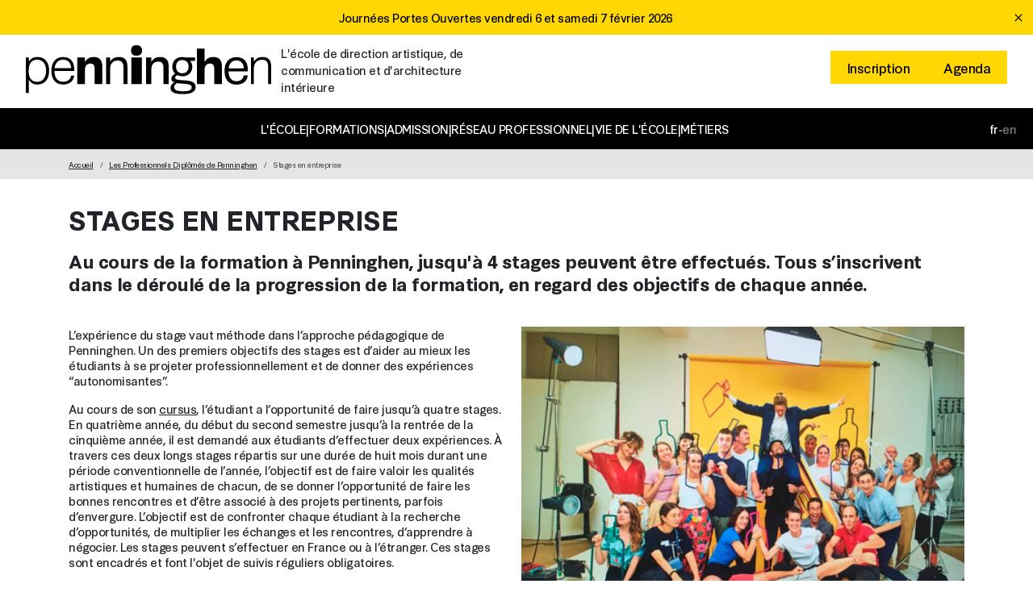

--- FILE ---
content_type: text/html; charset=UTF-8
request_url: https://www.penninghen.fr/reseau/stages
body_size: 16573
content:
<!DOCTYPE html>
<html lang="fr" dir="ltr" prefix="og: https://ogp.me/ns#">
<head>
  <meta charset="utf-8" />
<script type="text/javascript">window.gdprAppliesGlobally="true";(function(){function r(e){if(!window.frames[e]){if(document.body&&document.body.firstChild){var t=document.body;var n=document.createElement("iframe");n.style.display="none";n.name=e;n.title=e;t.insertBefore(n,t.firstChild)}else{setTimeout(function(){r(e)},5)}}}function e(n,o,a,c,d){function e(e,t,n,r){if(typeof n!=="function"){return}if(!window[o]){window[o]=[]}var i=false;if(d){i=d(e,r,n)}if(!i){window[o].push({command:e,version:t,callback:n,parameter:r})}}e.stub=true;e.stubVersion=2;function t(r){if(!window[n]||window[n].stub!==true){return}if(!r.data){return}var i=typeof r.data==="string";var e;try{e=i?JSON.parse(r.data):r.data}catch(t){return}if(e[a]){var o=e[a];window[n](o.command,o.version,function(e,t){var n={};n[c]={returnValue:e,success:t,callId:o.callId};if(r.source){r.source.postMessage(i?JSON.stringify(n):n,"*")}},o.parameter)}}if(typeof window[n]!=="function"){window[n]=e;if(window.addEventListener){window.addEventListener("message",t,false)}else{window.attachEvent("onmessage",t)}}}e("__tcfapi","__tcfapiBuffer","__tcfapiCall","__tcfapiReturn");r("__tcfapiLocator");(function(e,t){var n=document.createElement("link");n.rel="preconnect";n.as="script";var r=document.createElement("link");r.rel="dns-prefetch";r.as="script";var i=document.createElement("script");i.id="spcloader";i.type="text/javascript";i["async"]=true;i.charset="utf-8";var o="https://sdk.privacy-center.org/"+e+"/loader.js?target_type=notice&target="+t;if(window.didomiConfig&&window.didomiConfig.user){var a=window.didomiConfig.user;var c=a.country;var d=a.region;if(c){o=o+"&country="+c;if(d){o=o+"&region="+d}}}n.href="https://sdk.privacy-center.org/";r.href="https://sdk.privacy-center.org/";i.src=o;var s=document.getElementsByTagName("script")[0];s.parentNode.insertBefore(n,s);s.parentNode.insertBefore(r,s);s.parentNode.insertBefore(i,s)})("2b9ff3fa-76fe-41ec-9f94-ba897056775e","fXRjtV3W")})();</script>
<noscript><style>form.antibot * :not(.antibot-message) { display: none !important; }</style>
</noscript><script>window.dataLayer = window.dataLayer || [];window.dataLayer.push({'event': 'generic','env_language': 'FR','env_work': 'dev','page_type': 'penninghen_basic_page',});</script>
<meta name="description" content="Stage en entreprise Penninghen" />
<link rel="canonical" href="https://www.penninghen.fr/reseau/stages" />
<meta property="og:title" content="Stages en entreprise" />
<meta property="og:description" content="Au cours de la formation à Penninghen, jusqu&#039;à 4 stages peuvent être effectués. Tous s’inscrivent dans le déroulé de la progression de la formation, en regard des objectifs de chaque année." />
<meta name="twitter:description" content="Au cours de la formation à Penninghen, jusqu&#039;à 4 stages peuvent être effectués. Tous s’inscrivent dans le déroulé de la progression de la formation, en regard des objectifs de chaque année." />
<meta name="twitter:title" content="Stages en entreprise" />
<meta name="MobileOptimized" content="width" />
<meta name="HandheldFriendly" content="true" />
<meta name="viewport" content="width=device-width, initial-scale=1.0" />
<link rel="icon" href="/themes/custom/penninghen_theme/favicon.ico" type="image/vnd.microsoft.icon" />
<link rel="alternate" hreflang="fr" href="https://www.penninghen.fr/reseau/stages" />

    <title>Stages de formation professionnelle en entreprises | Penninghen</title>
    <link rel="stylesheet" media="all" href="/sites/default/files/css/css_OYp3jr2Su42Hpmpc5cl91ygACZ7XXzP8aCtO2GxhBzA.css?delta=0&amp;language=fr&amp;theme=penninghen_theme&amp;include=eJxtTlsKwyAQvJCNR5JNnBqp7oq70ub2tRQCpfmbJzN4Wcn88LGPRmXBl7oKVUoIKzGj-1_qGpgzpx0cbEeFT0VWKje1Y7aT00MN1a-kcCOHRmborHNEWpQnh4pEFTyWP-WT15FtbomYWqfmT3RlblKbMNhCK7RhlxLnw4vgPaPES0N6fQMoKGmh" />
<link rel="stylesheet" media="all" href="/sites/default/files/css/css_zmZx-ra73nDXD4oFoZUG9S_tdFmVh9mpH1RCY6Y5KR4.css?delta=1&amp;language=fr&amp;theme=penninghen_theme&amp;include=eJxtTlsKwyAQvJCNR5JNnBqp7oq70ub2tRQCpfmbJzN4Wcn88LGPRmXBl7oKVUoIKzGj-1_qGpgzpx0cbEeFT0VWKje1Y7aT00MN1a-kcCOHRmborHNEWpQnh4pEFTyWP-WT15FtbomYWqfmT3RlblKbMNhCK7RhlxLnw4vgPaPES0N6fQMoKGmh" />

      
        <!-- Google Tag Manager #1 -->
        <script src="https://www.googletagmanager.com/gtm.js?id=GTM-M7ZQ75V" class="optanon-category-C0001" defer
                fetchpriority="low"></script>
        <script>
          window.dataLayer = window.dataLayer || [];
          window.dataLayer.push({'gtm.start': new Date().getTime(), event: 'gtm.js'});
        </script>
        <!-- Google Tag Manager #2 -->
        <script>(function (w, d, s, l, i) {
            w[l] = w[l] || [];
            w[l].push({
              'gtm.start':
                new Date().getTime(), event: 'gtm.js'
            });
            var f = d.getElementsByTagName(s)[0],
              j = d.createElement(s), dl = l != 'dataLayer' ? '&l=' + l : '';
            j.async = true;
            j.src =
              'https://server.penninghen.fr/6pt09vn16o8ldao.js?aw=' + i.replace(/^GTM-/, '') + dl;
            j.setAttribute('class', 'optanon-category-C0001');
            f.parentNode.insertBefore(j, f);
          })(window, document, 'script', 'dataLayer', 'GTM-TXBXRM78');</script>
        <!-- End Google Tag Manager -->
</head>
<body data-gge-department="no-department" class="path-node page-node-type-penninghen-basic-page">
<!-- Google Tag Manager #1 -->
<noscript>
  <iframe src="https://www.googletagmanager.com/ns.html?id=GTM-M7ZQ75V" height="0" width="0"
          style="display:none;visibility:hidden"></iframe>
</noscript>
<!-- Google Tag Manager #2 -->
<noscript>
  <iframe
    src="https://server.penninghen.fr/ns.html?id=GTM-TXBXRM78"
    height="0" width="0" style="display:none;visibility:hidden"></iframe>
</noscript>
<!-- End Google Tag Manager -->

  <div class="dialog-off-canvas-main-canvas" data-off-canvas-main-canvas>
    
<div class="gge-content-wrapper overflow-visible position-relative language-fr">
    <header class="header-container position-sticky bg-penninghen-white top-0 w-100 bg-penninghen-white">
                      <div class="container-fluid" role="heading">
          <div class="region-header-top col">
  <div id="block-penninghen-theme-header" class="block-type--layout">
  
    
      
<div id="header" class="row">

    <div class="d-lg-none px-0">
    <div class="position-relative d-flex align-items-center justify-content-between px-4 py-2">
      <div class="col-7 mx-auto position-relative">
        <img src="/themes/custom/penninghen_theme/logo.svg" alt="Accueil" width="100%">
        <a class="stretched-link" href="/" title="Accueil" rel="Accueil"></a>
      </div>

              <nav role="navigation" aria-labelledby="-menu">
      
  <div id="-menu" class="h2"></div>
  

        
<div class="menu--mobile-navigation-fr">
  <button class="nav-mobile"
          type="button"
          aria-controls="mobileMenuToggle"
          aria-expanded="false"
          aria-label="Toggle mobile navigation">
    <span class="navigation-menu-burger"></span>
  </button>

  <div class="mobile-nav-offcanvas">
    


<div class="offcanvas offcanvas-start bg-penninghen-black text-penninghen-white position-absolute top-100 start-0 w-100" tabindex="-1" id="mobileNavOffcanvas" data-bs-backdrop="false" data-menu-level="0">
      <div class="offcanvas-body px-0">
      <div class="language-switcher-language-url" role="navigation">
  
    
      <ul class="links d-flex gap-2 flex-row flex-row-reverse language-switcher navbar-nav text-lowercase pe-3 py-2 py-lg-0">
  <li hreflang="en">
    <a href="https://www.penninghen.com/" class="language-link" hreflang="en">en</a>
  </li>
  <div class="separator">-</div>
  <li hreflang="fr" data-drupal-link-system-path="<front>" class="active">
    <a href="/" class="language-link active" hreflang="fr" data-drupal-link-system-path="<front>">fr</a>
  </li>
</ul>

  </div>


<div class="navbar-container d-flex flex-column bg-penninghen-black">
  <div class="h-75">
          <ul class="menu menu--mobile-navigation-fr navbar-nav w-100 text-penninghen-white">
                             
          <div class="d-flex flex-column py-2 border-bottom">

            <li class="nav-item p-3 d-flex align-items-center justify-content-between">
              <a data-drupal-link-system-path="node/1914" href="/ecole-art-graphique" class="nav-link text-uppercase">
                L&#039;école
              </a>

                              <button class="subnav-mobile"
                        type="button"
                        data-bs-toggle="collapse"
                        data-bs-target="#submenu-1"
                        aria-expanded="false"
                        aria-controls="submenu-1">
                  <i class="icons-signe-plus text-penninghen-white fs-4 me-5"></i>
                  <i class="icons-signe-moins text-penninghen-white fs-4 me-5"></i>
                </button>
                          </li>

                                      <ul id="submenu-1" class="collapse list-unstyled ps-4 mb-2">
                                  <li class="nav-item ms-2 py-2 d-flex align-items-center">
                    <i class="icons-fleche-droite-light fs-6 me-3 pt-2"></i>
                    <a data-drupal-link-system-path="node/1690" href="/ecole-art-graphique/historique" class="nav-link text-lowercase">
                      Historique
                    </a>
                  </li>
                                  <li class="nav-item ms-2 py-2 d-flex align-items-center">
                    <i class="icons-fleche-droite-light fs-6 me-3 pt-2"></i>
                    <a data-drupal-link-system-path="node/1915" href="/ecole-art-graphique/ecole-paris" class="nav-link text-lowercase">
                      Une école au cœur de Paris
                    </a>
                  </li>
                                  <li class="nav-item ms-2 py-2 d-flex align-items-center">
                    <i class="icons-fleche-droite-light fs-6 me-3 pt-2"></i>
                    <a data-drupal-link-system-path="node/1922" href="/equipe-enseignante" class="nav-link text-lowercase">
                      Equipe enseignante
                    </a>
                  </li>
                                  <li class="nav-item ms-2 py-2 d-flex align-items-center">
                    <i class="icons-fleche-droite-light fs-6 me-3 pt-2"></i>
                    <a data-drupal-link-system-path="node/2025" href="/ecole/temoignages" class="nav-link text-lowercase">
                      Témoignages
                    </a>
                  </li>
                                  <li class="nav-item ms-2 py-2 d-flex align-items-center">
                    <i class="icons-fleche-droite-light fs-6 me-3 pt-2"></i>
                    <a data-drupal-link-system-path="node/1940" href="/reseau/international" class="nav-link text-lowercase">
                      Echanges internationaux
                    </a>
                  </li>
                                  <li class="nav-item ms-2 py-2 d-flex align-items-center">
                    <i class="icons-fleche-droite-light fs-6 me-3 pt-2"></i>
                    <a data-drupal-link-system-path="node/1946" href="/lexique-art-creation" class="nav-link text-lowercase">
                      Lexique de l&#039;art et de la création
                    </a>
                  </li>
                              </ul>
            
          </div>
                             
          <div class="d-flex flex-column py-2 border-bottom">

            <li class="nav-item p-3 d-flex align-items-center justify-content-between">
              <a data-drupal-link-system-path="node/1873" href="/formation" class="nav-link text-uppercase">
                Formations
              </a>

                              <button class="subnav-mobile"
                        type="button"
                        data-bs-toggle="collapse"
                        data-bs-target="#submenu-2"
                        aria-expanded="false"
                        aria-controls="submenu-2">
                  <i class="icons-signe-plus text-penninghen-white fs-4 me-5"></i>
                  <i class="icons-signe-moins text-penninghen-white fs-4 me-5"></i>
                </button>
                          </li>

                                      <ul id="submenu-2" class="collapse list-unstyled ps-4 mb-2">
                                  <li class="nav-item ms-2 py-2 d-flex align-items-center">
                    <i class="icons-fleche-droite-light fs-6 me-3 pt-2"></i>
                    <a data-drupal-link-system-path="node/1873" href="/formation" class="nav-link text-lowercase">
                      Schéma d&#039;études
                    </a>
                  </li>
                                  <li class="nav-item ms-2 py-2 d-flex align-items-center">
                    <i class="icons-fleche-droite-light fs-6 me-3 pt-2"></i>
                    <a data-drupal-link-system-path="node/1758" href="/formation/premiere-annee" class="nav-link text-lowercase">
                      Année préparatoire intégrée en arts appliqués
                    </a>
                  </li>
                                  <li class="nav-item ms-2 py-2 d-flex align-items-center">
                    <i class="icons-fleche-droite-light fs-6 me-3 pt-2"></i>
                    <a data-drupal-link-system-path="node/1679" href="/formation/architecture-interieure" class="nav-link text-lowercase">
                      Formation Architecture Intérieure
                    </a>
                  </li>
                                  <li class="nav-item ms-2 py-2 d-flex align-items-center">
                    <i class="icons-fleche-droite-light fs-6 me-3 pt-2"></i>
                    <a data-drupal-link-system-path="node/1682" href="/formation/mastere-communication" class="nav-link text-lowercase">
                      Formation Communication
                    </a>
                  </li>
                                  <li class="nav-item ms-2 py-2 d-flex align-items-center">
                    <i class="icons-fleche-droite-light fs-6 me-3 pt-2"></i>
                    <a data-drupal-link-system-path="node/1760" href="/formation/direction-artistique" class="nav-link text-lowercase">
                      Formation Direction Artistique
                    </a>
                  </li>
                                  <li class="nav-item ms-2 py-2 d-flex align-items-center">
                    <i class="icons-fleche-droite-light fs-6 me-3 pt-2"></i>
                    <a data-drupal-link-system-path="node/1764" href="/formation/atelier-decouverte" class="nav-link text-lowercase">
                      Atelier découverte, stage immersif
                    </a>
                  </li>
                                  <li class="nav-item ms-2 py-2 d-flex align-items-center">
                    <i class="icons-fleche-droite-light fs-6 me-3 pt-2"></i>
                    <a data-drupal-link-system-path="node/1862" href="/ateliers-creation" class="nav-link text-lowercase">
                      Atelier création, stage créatif
                    </a>
                  </li>
                                  <li class="nav-item ms-2 py-2 d-flex align-items-center">
                    <i class="icons-fleche-droite-light fs-6 me-3 pt-2"></i>
                    <a data-drupal-link-system-path="node/1761" href="/formation/atelier-initiation" class="nav-link text-lowercase">
                      Pépinière, cours de dessin (14-18 ans)
                    </a>
                  </li>
                              </ul>
            
          </div>
                             
          <div class="d-flex flex-column py-2 border-bottom">

            <li class="nav-item p-3 d-flex align-items-center justify-content-between">
              <a data-drupal-link-system-path="node/1847" href="/admission" class="nav-link text-uppercase">
                Admission
              </a>

                              <button class="subnav-mobile"
                        type="button"
                        data-bs-toggle="collapse"
                        data-bs-target="#submenu-3"
                        aria-expanded="false"
                        aria-controls="submenu-3">
                  <i class="icons-signe-plus text-penninghen-white fs-4 me-5"></i>
                  <i class="icons-signe-moins text-penninghen-white fs-4 me-5"></i>
                </button>
                          </li>

                                      <ul id="submenu-3" class="collapse list-unstyled ps-4 mb-2">
                                  <li class="nav-item ms-2 py-2 d-flex align-items-center">
                    <i class="icons-fleche-droite-light fs-6 me-3 pt-2"></i>
                    <a data-drupal-link-system-path="node/1911" href="/admission/premiere-annee" class="nav-link text-lowercase">
                      Année préparatoire intégrée en arts appliqués
                    </a>
                  </li>
                                  <li class="nav-item ms-2 py-2 d-flex align-items-center">
                    <i class="icons-fleche-droite-light fs-6 me-3 pt-2"></i>
                    <a data-drupal-link-system-path="node/1850" href="/admission/mastere-architecture-interieure" class="nav-link text-lowercase">
                      Formation Architecture Intérieure
                    </a>
                  </li>
                                  <li class="nav-item ms-2 py-2 d-flex align-items-center">
                    <i class="icons-fleche-droite-light fs-6 me-3 pt-2"></i>
                    <a data-drupal-link-system-path="node/1910" href="/admission/mastere-communication" class="nav-link text-lowercase">
                      Formation Communication
                    </a>
                  </li>
                                  <li class="nav-item ms-2 py-2 d-flex align-items-center">
                    <i class="icons-fleche-droite-light fs-6 me-3 pt-2"></i>
                    <a data-drupal-link-system-path="node/1901" href="/admission/mastere-direction-artistique" class="nav-link text-lowercase">
                      Formation Direction Artistique
                    </a>
                  </li>
                                  <li class="nav-item ms-2 py-2 d-flex align-items-center">
                    <i class="icons-fleche-droite-light fs-6 me-3 pt-2"></i>
                    <a data-drupal-link-system-path="node/1924" href="/formation/vae" class="nav-link text-lowercase">
                      Validation des acquis de l&#039;expérience
                    </a>
                  </li>
                                  <li class="nav-item ms-2 py-2 d-flex align-items-center">
                    <i class="icons-fleche-droite-light fs-6 me-3 pt-2"></i>
                    <a data-drupal-link-system-path="node/1925" href="/frais-scolarite" class="nav-link text-lowercase">
                      Tarifs et financement
                    </a>
                  </li>
                                  <li class="nav-item ms-2 py-2 d-flex align-items-center">
                    <i class="icons-fleche-droite-light fs-6 me-3 pt-2"></i>
                    <a data-drupal-link-system-path="node/1926" href="/infos-pratiques" class="nav-link text-lowercase">
                      Infos pratiques
                    </a>
                  </li>
                              </ul>
            
          </div>
                             
          <div class="d-flex flex-column py-2 border-bottom">

            <li class="nav-item p-3 d-flex align-items-center justify-content-between">
              <a data-drupal-link-system-path="node/1938" href="/reseau" class="nav-link text-uppercase">
                Réseau professionnel
              </a>

                              <button class="subnav-mobile"
                        type="button"
                        data-bs-toggle="collapse"
                        data-bs-target="#submenu-4"
                        aria-expanded="false"
                        aria-controls="submenu-4">
                  <i class="icons-signe-plus text-penninghen-white fs-4 me-5"></i>
                  <i class="icons-signe-moins text-penninghen-white fs-4 me-5"></i>
                </button>
                          </li>

                                      <ul id="submenu-4" class="collapse list-unstyled ps-4 mb-2">
                                  <li class="nav-item ms-2 py-2 d-flex align-items-center">
                    <i class="icons-fleche-droite-light fs-6 me-3 pt-2"></i>
                    <a data-drupal-link-system-path="node/1931" href="/partenariats" class="nav-link text-lowercase">
                      Les partenariats
                    </a>
                  </li>
                                  <li class="nav-item ms-2 py-2 d-flex align-items-center">
                    <i class="icons-fleche-droite-light fs-6 me-3 pt-2"></i>
                    <a data-drupal-link-system-path="node/1939" href="/reseau/diplomes" class="nav-link text-lowercase">
                      Professionnels diplômés
                    </a>
                  </li>
                                  <li class="nav-item ms-2 py-2 d-flex align-items-center">
                    <i class="icons-fleche-droite-light fs-6 me-3 pt-2"></i>
                    <a data-drupal-link-system-path="node/1944" href="/reseau/prix-met-penninghen" class="nav-link text-lowercase">
                      Prix Met de Penninghen
                    </a>
                  </li>
                                  <li class="nav-item ms-2 py-2 d-flex align-items-center">
                    <i class="icons-fleche-droite-light fs-6 me-3 pt-2"></i>
                    <a data-drupal-link-system-path="node/1945" href="/reseau/stages" class="nav-link text-lowercase is-active" aria-current="page">
                      Relations entreprises et stages
                    </a>
                  </li>
                              </ul>
            
          </div>
                             
          <div class="d-flex flex-column py-2 border-bottom">

            <li class="nav-item p-3 d-flex align-items-center justify-content-between">
              <a data-drupal-link-system-path="vie-ecole" href="/vie-ecole" class="nav-link text-uppercase">
                Vie de l&#039;école
              </a>

                          </li>

                        
          </div>
                             
          <div class="d-flex flex-column py-2 ">

            <li class="nav-item p-3 d-flex align-items-center justify-content-between">
              <a data-drupal-link-system-path="metiers" href="/metiers" class="nav-link text-uppercase">
                Métiers
              </a>

                          </li>

                        
          </div>
              </ul>
      </div>
</div>

    </div>
  </div>

                                                                                                      
  </div>
</div>

  </nav>

          </div>

    <div class="col-12 col d-flex gap-1 p-0 cta-webform-mobile mb-1">
      <div class="block-type--media">
  
    
      
<div class="field_media field-wrapper">
    <div class="field--items">
          <div class="field--item"><article class="media media--type-gge-cta media--view-mode-media-block">
  
            
<div class="field_media_lead_form_cta field-wrapper">
    <div class="field--items">
          <div class="field--item">      

      
  <a class="btn-cta btn-cta-media cta cta-penninghen-yellow" href="/etre-rappele" title="Prendre rdv" rel="nofollow">Prendre rdv</a>
</div>
      </div>
</div>

      </article>
</div>
      </div>
</div>

  </div>
<div class="block-type--media">
  
    
      
<div class="field_media field-wrapper">
    <div class="field--items">
          <div class="field--item"><article class="media media--type-gge-cta media--view-mode-media-block">
  
            
<div class="field_media_lead_form_cta field-wrapper">
    <div class="field--items">
          <div class="field--item">      

      
  <a class="btn-cta btn-cta-media cta cta-penninghen-yellow" href="/telechargez-fiche-inscription" title="Inscription" rel="nofollow">Inscription</a>
</div>
      </div>
</div>

      </article>
</div>
      </div>
</div>

  </div>
<div class="block-type--media">
  
    
      
<div class="field_media field-wrapper">
    <div class="field--items">
          <div class="field--item"><article class="media media--type-gge-media-cta media--view-mode-media-block">
            

      
  <a class="cta cta-penninghen-yellow" rel="nofollow" href="/vie-ecole/actualites/journee-portes-ouvertes" title="Agenda"><i class=" fa- "></i>Agenda</a>

  </article>

</div>
      </div>
</div>

  </div>

    </div>
  </div>
  

    <div class="header-desktop d-none d-lg-block px-6">
    <div class="d-flex">
      <div class="header-logo position-relative col-6 d-flex align-items-center justify-content-start">
        <div class="position-relative col-6">
          <img src="/themes/custom/penninghen_theme/logo.svg" alt="Accueil" width="100%">
          <a class="stretched-link" href="/" title="Accueil" rel="Accueil"></a>
        </div>
        <div class="baseline ms-3">
          <p class="heading-unstyled">L'école de direction artistique, de communication et d'architecture intérieure</p>
        </div>
      </div>

      <div class="d-flex flex-column ms-auto header-cta">
        <div class="d-flex flex-row flex-wrap align-items-center gap-3 py-2 px-0 cta-webform ms-auto">
          <div class="block-type--media">
  
    
      
<div class="field_media field-wrapper">
    <div class="field--items">
          <div class="field--item"><article class="media media--type-gge-cta media--view-mode-media-block">
  
            
<div class="field_media_lead_form_cta field-wrapper">
    <div class="field--items">
          <div class="field--item">      

      
  <a class="btn-cta btn-cta-media cta cta-penninghen-yellow" href="/telechargez-fiche-inscription" title="Inscription" rel="nofollow">Inscription</a>
</div>
      </div>
</div>

      </article>
</div>
      </div>
</div>

  </div>
<div class="block-type--media">
  
    
      
<div class="field_media field-wrapper">
    <div class="field--items">
          <div class="field--item"><article class="media media--type-gge-media-cta media--view-mode-media-block">
            

      
  <a class="cta cta-penninghen-yellow" rel="nofollow" href="/vie-ecole/actualites/journee-portes-ouvertes" title="Agenda"><i class=" fa- "></i>Agenda</a>

  </article>

</div>
      </div>
</div>

  </div>

        </div>
      </div>
    </div>
  </div>
  </div>

  </div>

</div>

        </div>
          
                      <div class="navigation">
          <div class="region-navigation col">
  <nav role="navigation" aria-labelledby="block-penninghen-theme-main-menu-menu" id="block-penninghen-theme-main-menu">
            
  <div class="visually-hidden h2" id="block-penninghen-theme-main-menu-menu">Main navigation</div>
  

        
<div class="container-fluid bg-penninghen-black d-none d-lg-flex mt-4">
  <div class="d-flex justify-content-center col menu--main">
      

  <ul class="menu penninghen-main-menu menu--main d-none d-lg-flex flex-row navbar-nav-penninghen-main-menu navbar-nav penninghen-navbar-nav-header">
          
              
        
<li class="nav-item dropdown">

            

  
              <a class="text-uppercase text-penninghen-white nav-link"
      title="L&#039;école"
       href="/ecole-art-graphique">
      L&#039;école
    </a>
  

  
      <ul class="dropdown-menu  border-0 rounded-0 my-0 py-0" aria-labelledby="dropdown-1966134006-1">
      <li class="container-fluid mx-auto simple-mega-menu overflow-x-hidden shadow bg-penninghen-preparatory-program text-penninghen-white">
        

<div class="simple-mega-menu mega-menu-item simple-mega-menu-type-menu-desktop view-mode-default">
  



  <div class="bg-penninghen-black layout layout--bootstrap-grid layout--bootstrap-grid-row-3 row g-2 g-lg-3 py-5" id="bootstrap-grid-row-3-2">
    
                  <div class="col-lg-4 col-md-4 col-12 layout__region layout__region--main col">
          <div class="block-type--text">
  
    
      
<div class="field_text field-wrapper">
    <div class="field--items">
          <div class="field--item"><p class="text-penninghen-white text-center"><span class="h2">L'école</span></p></div>
      </div>
</div>

  </div>

        </div>
                        <div class="col-lg-4 col-md-4 col-12 layout__region layout__region--second col">
          <div class="block-type--text">
  
    
      
<div class="field_text field-wrapper">
    <div class="field--items">
          <div class="field--item"><p><a class="link-menu-arrow-magenta link-menu-arrow" href="/ecole-art-graphique/historique" data-entity-type="node" data-entity-uuid="b82ecb0e-4d48-42e5-8ddf-a6b2274ce3a0" data-entity-substitution="canonical" title="Une école d'art historique">Historique</a></p><p><a class="link-menu-arrow" href="/ecole-art-graphique/ecole-paris">Une école au cœur de Paris</a></p><p><a class="link-menu-arrow" href="/equipe-enseignante">Equipe enseignante</a></p><p><a class="link-menu-arrow" href="/ecole/temoignages" data-entity-type="node" data-entity-uuid="57789469-e6bf-461c-98de-c09698c5a6f6" data-entity-substitution="canonical" title="Témoignages">Témoignages</a></p><p><a class="link-menu-arrow" href="/reseau/international">Echanges internationaux</a></p><p><a class="link-menu-arrow" href="/lexique-art-creation">Lexique de l'art et de la création</a></p><p>&nbsp;</p></div>
      </div>
</div>

  </div>

        </div>
                        <div class="col-lg-4 col-md-4 col-12 layout__region layout__region--third col">
          
        </div>
            </div>


</div>

      </li>
    </ul>
  
</li>

      
              <li class="nav-item separator text-penninghen-white">|</li>
      
          
              
        
<li class="nav-item dropdown">

            

  
              <a class="text-uppercase text-penninghen-white nav-link"
      title="Formations"
       href="/formation">
      Formations
    </a>
  

  
      <ul class="dropdown-menu  border-0 rounded-0 my-0 py-0" aria-labelledby="dropdown-817956108-2">
      <li class="container-fluid mx-auto simple-mega-menu overflow-x-hidden shadow bg-penninghen-preparatory-program text-penninghen-white">
        

<div class="simple-mega-menu mega-menu-item simple-mega-menu-type-menu-desktop view-mode-default">
  



  <div class="bg-penninghen-black layout layout--bootstrap-grid layout--bootstrap-grid-row-3 row g-2 g-lg-3 py-5" id="bootstrap-grid-row-3-2">
    
                  <div class="col-lg-4 col-md-4 col-12 layout__region layout__region--main col">
          
        </div>
                        <div class="col-lg-4 col-md-4 col-12 layout__region layout__region--second col">
          <div class="block-type--text">
  
    
      
<div class="field_text field-wrapper">
    <div class="field--items">
          <div class="field--item"><p class="h2 text-penninghen-white text-start">NOS CURSUS</p><p><a class="link-menu-arrow" href="/formation" data-entity-type="node" data-entity-uuid="a5b20005-9afb-4fbb-b48f-05e62952c536" data-entity-substitution="canonical" title="Architecture intérieure, communication ou direction artistique">Schéma d'études</a></p><p><a class="link-menu-arrow" href="/formation/premiere-annee" data-entity-type="node" data-entity-uuid="ae140617-2d53-4864-b687-39c22bb978bc" data-entity-substitution="canonical" title="Année préparatoire en arts appliqués à Penninghen ">Année préparatoire intégrée en arts appliqués</a></p><p><a class="link-menu-arrow" href="/formation/architecture-interieure">Formation Architecture Intérieure</a></p><p><a class="link-menu-arrow" href="/formation/mastere-communication">Formation Communication</a></p><p><a class="link-menu-arrow" href="/formation/direction-artistique">Formation Direction Artistique</a></p></div>
      </div>
</div>

  </div>

        </div>
                        <div class="col-lg-4 col-md-4 col-12 layout__region layout__region--third col">
          <div class="block-type--text">
  
    
      
<div class="field_text field-wrapper">
    <div class="field--items">
          <div class="field--item"><p class="h2 text-penninghen-white text-start">NOS STAGES</p><p><a class="link-menu-arrow" href="/formation/atelier-decouverte">Atelier découverte, stage immersif</a></p><p><a class="link-menu-arrow" href="/ateliers-creation" data-entity-type="node" data-entity-uuid="221c9d5a-b7b0-4b7a-a15c-df12c9ce715a" data-entity-substitution="canonical" title="Ateliers création, exprimer une idée graphiquement">Atelier création, stage créatif</a></p><p><a class="link-menu-arrow" href="/formation/atelier-initiation" data-entity-type="node" data-entity-uuid="625e0c9e-d2b5-4c3b-9e0e-146055ceda43" data-entity-substitution="canonical" title="Pépinière, cours de dessin toute l’année (14-18 ans)">Pépinière, cours de dessin (14-18 ans)</a></p></div>
      </div>
</div>

  </div>

        </div>
            </div>


</div>

      </li>
    </ul>
  
</li>

      
              <li class="nav-item separator text-penninghen-white">|</li>
      
          
              
        
<li class="nav-item dropdown">

            

  
              <a class="text-uppercase text-penninghen-white nav-link"
      title="Admission"
       href="/admission">
      Admission
    </a>
  

  
      <ul class="dropdown-menu  border-0 rounded-0 my-0 py-0" aria-labelledby="dropdown-1176765113-3">
      <li class="container-fluid mx-auto simple-mega-menu overflow-x-hidden shadow bg-penninghen-preparatory-program text-penninghen-white">
        

<div class="simple-mega-menu mega-menu-item simple-mega-menu-type-menu-desktop view-mode-default">
  



  <div class="bg-penninghen-black layout layout--bootstrap-grid layout--bootstrap-grid-row-3 row g-2 g-lg-3 py-5" id="bootstrap-grid-row-3-2">
    
                  <div class="col-lg-4 col-md-4 col-12 layout__region layout__region--main col">
          <div class="block-type--text">
  
    
      
<div class="field_text field-wrapper">
    <div class="field--items">
          <div class="field--item"><p class="h2 text-center text-penninghen-white">L'admission</p></div>
      </div>
</div>

  </div>

        </div>
                        <div class="col-lg-4 col-md-4 col-12 layout__region layout__region--second col">
          <div class="block-type--text">
  
    
      
<div class="field_text field-wrapper">
    <div class="field--items">
          <div class="field--item"><p><a class="link-menu-arrow" href="/admission/premiere-annee" data-entity-type="node" data-entity-uuid="09a0eaca-2144-4049-a078-ffb9ddcdf423" data-entity-substitution="canonical" title="Admission en année préparatoire en arts appliqués">Année préparatoire intégrée en arts appliqués</a></p><p><a class="link-menu-arrow" href="/admission/mastere-architecture-interieure">Formation Architecture Intérieure</a></p><p><a class="link-menu-arrow" href="/admission/mastere-communication">Formation Communication</a></p><p><a class="link-menu-arrow" href="/admission/mastere-direction-artistique">Formation Direction Artistique</a></p><p><a class="link-menu-arrow" href="/formation/vae">Validation des acquis de l'expérience</a></p><p><a class="link-menu-arrow" href="/frais-scolarite">Tarifs et financement</a></p><p><a class="link-menu-arrow" href="/infos-pratiques">Infos pratiques</a></p><p>&nbsp;</p></div>
      </div>
</div>

  </div>

        </div>
                        <div class="col-lg-4 col-md-4 col-12 layout__region layout__region--third col">
          
        </div>
            </div>


</div>

      </li>
    </ul>
  
</li>

      
              <li class="nav-item separator text-penninghen-white">|</li>
      
          
              
        
<li class="nav-item dropdown">

            

  
              <a class="text-uppercase text-penninghen-white nav-link"
      title="Réseau professionnel"
       href="/reseau">
      Réseau professionnel
    </a>
  

  
      <ul class="dropdown-menu  border-0 rounded-0 my-0 py-0" aria-labelledby="dropdown-1445106975-4">
      <li class="container-fluid mx-auto simple-mega-menu overflow-x-hidden shadow bg-penninghen-preparatory-program text-penninghen-white">
        

<div class="simple-mega-menu mega-menu-item simple-mega-menu-type-menu-desktop view-mode-default">
  



  <div class="bg-penninghen-black layout layout--bootstrap-grid layout--bootstrap-grid-row-3 row g-2 g-lg-3 py-5" id="bootstrap-grid-row-3-2">
    
                  <div class="col-lg-4 col-md-4 col-12 layout__region layout__region--main col">
          <div class="block-type--text">
  
    
      
<div class="field_text field-wrapper">
    <div class="field--items">
          <div class="field--item"><p class="text-center h2 text-penninghen-white">Le réseau</p></div>
      </div>
</div>

  </div>

        </div>
                        <div class="col-lg-4 col-md-4 col-12 layout__region layout__region--second col">
          <div class="block-type--text">
  
    
      
<div class="field_text field-wrapper">
    <div class="field--items">
          <div class="field--item"><p><a class="link-menu-arrow" href="/partenariats">Les partenariats</a></p><p><a class="link-menu-arrow" href="/reseau/diplomes">Professionnels diplômés</a></p><p><a class="link-menu-arrow" href="/reseau/prix-met-penninghen">Prix Met de Penninghen</a></p><p><a class="link-menu-arrow" href="/reseau/stages">Relations entreprises et stages</a></p></div>
      </div>
</div>

  </div>

        </div>
                        <div class="col-lg-4 col-md-4 col-12 layout__region layout__region--third col">
          
        </div>
            </div>


</div>

      </li>
    </ul>
  
</li>

      
              <li class="nav-item separator text-penninghen-white">|</li>
      
          
              <li class="nav-item">
          <a data-drupal-link-system-path="vie-ecole" class="text-uppercase text-penninghen-white nav-link" href="/vie-ecole">Vie de l&#039;école</a>
        </li>
      
              <li class="nav-item separator text-penninghen-white">|</li>
      
          
              <li class="nav-item">
          <a data-drupal-link-system-path="metiers" class="text-uppercase text-penninghen-white nav-link" href="/metiers">Métiers</a>
        </li>
      
      
      </ul>

  </div>
  <div class="switch-language text-uppercase ms-auto col-auto d-lg-flex align-items-lg-center">
    <div class="language-switcher-language-url" role="navigation">
  
    
      <ul class="links d-flex gap-2 flex-row flex-row-reverse language-switcher navbar-nav text-lowercase pe-3 py-2 py-lg-0">
  <li hreflang="en">
    <a href="https://www.penninghen.com/" class="language-link" hreflang="en">en</a>
  </li>
  <div class="separator">-</div>
  <li hreflang="fr" data-drupal-link-system-path="<front>" class="active">
    <a href="/" class="language-link active" hreflang="fr" data-drupal-link-system-path="<front>">fr</a>
  </li>
</ul>

  </div>

  </div>
</div>


  </nav>

</div>

        </div>
            </header>
        <div role="main" class="container-fluid main-container overflow-hidden>
      <div class="row">
                <section>

                                <div id="top-content"></div>
            <div class="region-content-top col">
  <div id="block-penninghen-theme-breadcrumbs">
  
    
        <div class="container-fluid bg-penninghen-black-light">
  <nav class="container py-3 px-2 px-lg-0" aria-label="You are here:">
    <ol class="breadcrumb fs-legend m-0" itemscope itemtype="https://schema.org/BreadcrumbList">
                        <li class="breadcrumb-item" itemprop="itemListElement" itemscope itemtype="https://schema.org/ListItem">
            <a href="/" class="cta-link" itemprop="item">
              <span itemprop="name">Accueil</span>
            </a>
            <meta itemprop="position" content="1"/>
          </li>
                                <li class="breadcrumb-item" itemprop="itemListElement" itemscope itemtype="https://schema.org/ListItem">
            <a href="/reseau" class="cta-link" itemprop="item">
              <span itemprop="name">Les Professionnels Diplômés de Penninghen</span>
            </a>
            <meta itemprop="position" content="2"/>
          </li>
                                <li class="breadcrumb-item active" aria-current="page" itemprop="itemListElement" itemscope
              itemtype="https://schema.org/ListItem">
            <span itemprop="name">Stages en entreprise</span>
            <meta itemprop="position" content="3"/>
          </li>
                  </ol>
  </nav>
</div>


  </div>
<div id="block-penninghen-theme-entityviewcontent">
  
    
      <article class="penninghen-basic-page penninghen-hero clearfix">
  
  

  
  <div>
          
<div class="hero-banner penninghen-hero my-2 pt-3 pt-lg-5">
  <div class="container px-2 px-md-0"><div>
  
    
      
<span><h1 class="title-formatter">
  Stages en entreprise
</h1>
</span>

  </div>
</div>
  <div class="container h3 px-2 px-md-0"></div>
  <div class="container-fluid position-relative">
    
      </div>
  <div class="container pt-3 h3 px-2 px-md-0"><div>
  
    
      
<div class="field_studedu_summary field-wrapper">
    <div class="field--items">
          <div class="field--item"><div class="fw-bold"><p><span>Au cours de la formation à Penninghen, jusqu'à 4 stages peuvent être effectués. Tous s’inscrivent dans le déroulé de la progression de la formation, en regard des objectifs de chaque année.</span></p></div>
</div>
      </div>
</div>

  </div>
</div>
</div>

      </div>

</article>

  </div>

</div>

          
                                              <div class="container highlighted"><div class="region-highlighted col">
  <div data-drupal-messages-fallback class="hidden"></div>

</div>
</div>
                      
                                              

                      
                                  <div  class="my-2 px-3 px-md-0 no-sidebar">
                                                  <div id="main-content"></div>
      <div class="region-content col">
  <div id="block-penninghen-theme-content">
  
    
      <article class="penninghen-basic-page full clearfix">
  
  

  
  <div>
          


<div style="">
  <div class="container layout-with-container with-container">

  <div class="layout layout--bootstrap-grid layout--bootstrap-grid-row-2 row g-2 g-lg-3 py-5" id="bootstrap-grid-row-2-quj5zkbfe2q">
    
                  <div class="col-lg-6 col-md-6 col-12 layout__region layout__region--main col">
          <div class="block-type--text">
  
    
      
<div class="field_text field-wrapper">
    <div class="field--items">
          <div class="field--item"><p>L’expérience du stage vaut méthode dans l’approche pédagogique de Penninghen. Un des premiers objectifs des stages est d’aider au mieux les étudiants à se projeter professionnellement et de donner des expériences “autonomisantes”.</p><p>Au cours de son <a href="https://www.penninghen.fr/formation" target="_blank" title="cursus penninghen ">cursus</a>, l’étudiant a l’opportunité de faire jusqu’à quatre stages. En quatrième année, du début du second semestre jusqu’à la rentrée de la cinquième année, il est demandé aux étudiants d’effectuer deux expériences. À travers ces deux longs stages répartis sur une durée de huit mois durant une période conventionnelle de l’année, l’objectif est de faire valoir les qualités artistiques et humaines de chacun, de se donner l’opportunité de faire les bonnes rencontres et d’être associé à des projets pertinents, parfois d’envergure. L’objectif est de confronter chaque étudiant à la recherche d’opportunités, de multiplier les échanges et les rencontres, d’apprendre à négocier. Les stages peuvent s’effectuer en France ou à l’étranger. Ces stages sont encadrés et font l'objet de suivis réguliers obligatoires.</p></div>
      </div>
</div>

  </div>

        </div>
                        <div class="col-lg-6 col-md-6 col-12 layout__region layout__region--second col">
          <div class="block-type--media">
  
    
      
<div class="field_media field-wrapper">
    <div class="field--items">
          <div class="field--item"><article class="media media--type-gge-image media--view-mode-media-block">
  
            
<div class="field_media_image field-wrapper">
    <div class="field--items">
          <div class="field--item">    <picture>
                  <source srcset="/sites/default/files/styles/max_1300x1300/public/2025-05/stagegras_0.jpg.webp?itok=MRJXJzFf 1x" media="(min-width: 768px)" type="image/webp" width="1300" height="974"/>
              <source srcset="/sites/default/files/styles/max_515x515/public/2025-05/stagegras_0.jpg.webp?itok=NGuRthhe 1x" media="(min-width: 576px) and (max-width: 767px)" type="image/webp" width="515" height="386"/>
              <source srcset="/sites/default/files/styles/max_550x550/public/2025-05/stagegras_0.jpg.webp?itok=vuw0iijf 1x" type="image/webp" width="550" height="412"/>
                  <img loading="eager" width="1300" height="974" src="/sites/default/files/styles/max_1300x1300/public/2025-05/stagegras_0.jpg.webp?itok=MRJXJzFf" alt="4e année direction artistique - Layla Gras - Stage Agence Toilet Paper Magazine" title="4e année direction artistique - Layla Gras - Stage Agence Toilet Paper Magazine" class="img-fluid" />

  </picture>

</div>
      </div>
</div>

      </article>
</div>
      </div>
</div>

  </div>
<div class="block-type--text">
  
    
      
<div class="field_text field-wrapper">
    <div class="field--items">
          <div class="field--item"><p>&nbsp;</p><h5>4e année direction artistique - Layla Gras - Stage Agence Toilet Paper Magazine</h5></div>
      </div>
</div>

  </div>

        </div>
            </div>

  </div>
</div>




<div class="text-penninghen-white bg-penninghen-black" style="">
  <div class="container layout-with-container with-container">

  <div class="layout layout--bootstrap-grid layout--bootstrap-grid-row-2 row g-2 g-lg-3 py-5" id="bootstrap-grid-row-2-7gq1bh81ur4">
    
                  <div class="col-lg-6 col-md-6 col-12 layout__region layout__region--main col">
          <div class="block-type--media">
  
    
      
<div class="field_media field-wrapper">
    <div class="field--items">
          <div class="field--item"><article class="media media--type-gge-image media--view-mode-media-block">
  
            
<div class="field_media_image field-wrapper">
    <div class="field--items">
          <div class="field--item">    <picture>
                  <source srcset="/sites/default/files/styles/max_1300x1300/public/2025-05/babronski_sasha_ai_stage_p1.jpg.webp?itok=xQlhiZIQ 1x" media="(min-width: 768px)" type="image/webp" width="867" height="1300"/>
              <source srcset="/sites/default/files/styles/max_515x515/public/2025-05/babronski_sasha_ai_stage_p1.jpg.webp?itok=omph2quX 1x" media="(min-width: 576px) and (max-width: 767px)" type="image/webp" width="343" height="515"/>
              <source srcset="/sites/default/files/styles/max_550x550/public/2025-05/babronski_sasha_ai_stage_p1.jpg.webp?itok=kTznWBQq 1x" type="image/webp" width="367" height="550"/>
                  <img loading="eager" width="867" height="1300" src="/sites/default/files/styles/max_1300x1300/public/2025-05/babronski_sasha_ai_stage_p1.jpg.webp?itok=xQlhiZIQ" alt="Stages en entreprise" title="Stages en entreprise" class="img-fluid" />

  </picture>

</div>
      </div>
</div>

      </article>
</div>
      </div>
</div>

  </div>
<div class="block-type--text">
  
    
      
<div class="field_text field-wrapper">
    <div class="field--items">
          <div class="field--item"><p>&nbsp;</p><h5>4e année architecture intérieure - Sacha Babronski - stage © Agence Pierre Yovanovitch - Jean-François Jaussau - Luxproduction</h5></div>
      </div>
</div>

  </div>

        </div>
                        <div class="col-lg-6 col-md-6 col-12 layout__region layout__region--second col">
          <div class="block-type--text">
  
    
      
<div class="field_text field-wrapper">
    <div class="field--items">
          <div class="field--item"><p>En deuxième et troisième année des conventions de stages peuvent être délivrées aux étudiants qui souhaitent effectuer un stage, possible uniquement sur la période estivale. L'école tient à la disposition des étudiants un fichier d'entreprises régulièrement mis à jour et veille aux placements.</p><p>L'étudiant stagiaire est obligatoirement affilié à la Sécurité Sociale étudiante pour tous risques d'accidents. Il bénéficie de la législation sur les accidents du travail en application de l'article 412-8(b) du Code de la Sécurité Sociale.&nbsp;Les entreprises qui souhaitent accueillir des stagiaires peuvent adresser leurs offres de stage en contactant Estelle Campion&nbsp;</p><p dir="ltr">+33 1 42 22 55 07&nbsp;<br><a href="mailto:estelle.campion@penninghen.fr">estelle.campion@penninghen.fr</a></p><p>La convention de stage est disponible sur l'intranet de l'école.&nbsp;&nbsp;</p></div>
      </div>
</div>

  </div>

        </div>
            </div>

  </div>
</div>


      </div>

</article>

  </div>

</div>

              </div>
          </section>
        
                
                      </div>

                </div>
  
    <footer class="true-fluid-container overflow-hidden">
                   <div class="footer container-fluid" role="contentinfo">
          <div class="region-footer mx-md-auto col">
  <div id="block-penninghen-theme-penninghenfooterfr" class="block-type--layout">
  
    
      


<div class="text-penninghen-white bg-penninghen-black d-none d-lg-block" style="">
  <div class="container layout-with-container with-container">

  <div class="layout layout--bootstrap-grid layout--bootstrap-grid-row-4 row g-2 g-lg-3 py-5" id="section-footer-title">
    
                  <div class="col-lg-3 col-md-11 col-11 layout__region layout__region--main col">
          <div class="block-type--text">
  
      <div class="h2 block-title">Adresse</div>
    
      
  </div>

        </div>
                        <div class="col-lg-1 col-md-1 col-1 layout__region layout__region--second col">
          
        </div>
                        <div class="col-lg-4 col-md-6 col-6 layout__region layout__region--third col">
          <div class="block-type--text">
  
      <div class="h2 block-title">À propos</div>
    
      
  </div>

        </div>
                        <div class="col-lg-4 col-md-6 col-6 layout__region layout__region--fourth col">
          <div class="block-type--text">
  
      <div class="h2 block-title">L&#039;école Penninghen est membre</div>
    
      
  </div>

        </div>
            </div>

  </div>
</div>




<div class="text-penninghen-white bg-penninghen-black" style="">
  <div class="container layout-with-container with-container">

  <div class="layout layout--bootstrap-grid layout--bootstrap-grid-row-4 row g-2 g-lg-3 py-5" id="bootstrap-grid-row-4-1jmp7ldlfcs">
    
                  <div class="col-lg-3 col-md-9 col-9 pt-3 pt-lg-0 layout__region layout__region--main col">
          <div class="block-type--text">
  
    
      
<div class="field_text field-wrapper">
    <div class="field--items">
          <div class="field--item"><p>31 rue du dragon<br>75006 Paris France</p><p>Mail</p><p><a href="mailto:contact@penninghen.fr">contact@penninghen.fr</a></p><p>Téléphone</p><p>+33 <span>1 59 13 32 84</span></p></div>
      </div>
</div>

  </div>

        </div>
                        <div class="col-lg-1 col-md-3 col-3 col-footer-social-links pt-3 pt-lg-0 layout__region layout__region--second col">
          <div class="block-type--penninghen-image-with-link position-relative">
  
    
      
<div class="field_media field-wrapper">
    <div class="field--items">
          <div class="field--item"><article class="media media--type-gge-svg-image media--view-mode-media-block">
  
            
<div class="field_media_image field-wrapper">
      <div class="field--label field--label--visually-hidden visually-hidden fw-bold">Image</div>
    <div class="field--items">
          <div class="field--item">  <img loading="lazy" width="480" height="480" src="/sites/default/files/2025-01/facebook_white.svg" alt="Facebook" title="Facebook" class="img-fluid" />

</div>
      </div>
</div>

      </article>
</div>
      </div>
</div>

<div class="field_link field-wrapper">
    <div class="field--items">
          <div class="field--item"><a href="https://www.facebook.com/Ecole.Penninghen" class="stretched-link"></a></div>
      </div>
</div>

  </div>
<div class="block-type--penninghen-image-with-link position-relative">
  
    
      
<div class="field_media field-wrapper">
    <div class="field--items">
          <div class="field--item"><article class="media media--type-gge-svg-image media--view-mode-media-block">
  
            
<div class="field_media_image field-wrapper">
      <div class="field--label field--label--visually-hidden visually-hidden fw-bold">Image</div>
    <div class="field--items">
          <div class="field--item">  <img loading="lazy" width="480" height="480" src="/sites/default/files/2025-01/linkedin_white.svg" alt="Linkedin" title="Linkedin" class="img-fluid" />

</div>
      </div>
</div>

      </article>
</div>
      </div>
</div>

<div class="field_link field-wrapper">
    <div class="field--items">
          <div class="field--item"><a href="https://www.linkedin.com/school/penninghen/" class="stretched-link"></a></div>
      </div>
</div>

  </div>
<div class="block-type--penninghen-image-with-link position-relative">
  
    
      
<div class="field_media field-wrapper">
    <div class="field--items">
          <div class="field--item"><article class="media media--type-gge-svg-image media--view-mode-media-block">
  
            
<div class="field_media_image field-wrapper">
      <div class="field--label field--label--visually-hidden visually-hidden fw-bold">Image</div>
    <div class="field--items">
          <div class="field--item">  <img loading="lazy" width="480" height="480" src="/sites/default/files/2025-01/instagram_white.svg" alt="Instagram" title="Instagram" class="img-fluid" />

</div>
      </div>
</div>

      </article>
</div>
      </div>
</div>

<div class="field_link field-wrapper">
    <div class="field--items">
          <div class="field--item"><a href="https://www.instagram.com/ecole_penninghen/" class="stretched-link"></a></div>
      </div>
</div>

  </div>

        </div>
                        <div class="col-lg-4 col-md-6 col-6 layout__region layout__region--third col">
          <div class="hide-on-mobile hide-on-tablet block-type--text">
  
    
      
<div class="field_text field-wrapper">
    <div class="field--items">
          <div class="field--item"><p>Établissement d’enseignement supérieur privé technique, déclaré auprès du rectorat de Paris.<br>L'école propose 3 formations et délivre des diplômes de niveau BAC+5: <a href="https://www.penninghen.fr/formation/architecture-interieure">la formation&nbsp;architecture intérieure</a>, <a href="https://www.penninghen.fr/formation/mastere-communication">la formation communication</a> et <a href="https://www.penninghen.fr/formation/direction-artistique">la formation direction artistique</a>.</p></div>
      </div>
</div>

  </div>

        </div>
                        <div class="col-lg-4 col-md-6 col-6 d-flex col-footer-partners layout__region layout__region--fourth col">
          <div class="hide-on-mobile hide-on-tablet block-type--penninghen-image-with-link position-relative">
  
    
      
<div class="field_media field-wrapper">
    <div class="field--items">
          <div class="field--item"><article class="media media--type-gge-image media--view-mode-media-block">
  
            
<div class="field_media_image field-wrapper">
    <div class="field--items">
          <div class="field--item">    <picture>
                  <source srcset="/sites/default/files/styles/max_1300x1300/public/2025-01/fde.png.webp?itok=HnxV3n2G 1x" media="(min-width: 768px)" type="image/webp" width="1300" height="624"/>
              <source srcset="/sites/default/files/styles/max_515x515/public/2025-01/fde.png.webp?itok=qAa140R7 1x" media="(min-width: 576px) and (max-width: 767px)" type="image/webp" width="515" height="247"/>
              <source srcset="/sites/default/files/styles/max_550x550/public/2025-01/fde.png.webp?itok=H9HMadr7 1x" type="image/webp" width="550" height="264"/>
                  <img loading="eager" width="1300" height="624" src="/sites/default/files/styles/max_1300x1300/public/2025-01/fde.png.webp?itok=HnxV3n2G" alt="France Design Éducation" title="France Design Éducation" class="img-fluid" />

  </picture>

</div>
      </div>
</div>

      </article>
</div>
      </div>
</div>

<div class="field_link field-wrapper">
    <div class="field--items">
          <div class="field--item"><a href="http://www.fde.design/fr/" class="stretched-link"></a></div>
      </div>
</div>

  </div>
<div class="hide-on-mobile hide-on-tablet block-type--penninghen-image-with-link position-relative">
  
    
      
<div class="field_media field-wrapper">
    <div class="field--items">
          <div class="field--item"><article class="media media--type-gge-image media--view-mode-media-block">
  
            
<div class="field_media_image field-wrapper">
    <div class="field--items">
          <div class="field--item">    <picture>
                  <source srcset="/sites/default/files/styles/max_1300x1300/public/2025-01/cumulus.png.webp?itok=uW3_8hyF 1x" media="(min-width: 768px)" type="image/webp" width="1300" height="729"/>
              <source srcset="/sites/default/files/styles/max_515x515/public/2025-01/cumulus.png.webp?itok=Af5ov4wt 1x" media="(min-width: 576px) and (max-width: 767px)" type="image/webp" width="515" height="289"/>
              <source srcset="/sites/default/files/styles/max_550x550/public/2025-01/cumulus.png.webp?itok=TpkyWJ3H 1x" type="image/webp" width="550" height="308"/>
                  <img loading="eager" width="1300" height="729" src="/sites/default/files/styles/max_1300x1300/public/2025-01/cumulus.png.webp?itok=uW3_8hyF" alt="Cumulus" title="Cumulus" class="img-fluid" />

  </picture>

</div>
      </div>
</div>

      </article>
</div>
      </div>
</div>

<div class="field_link field-wrapper">
    <div class="field--items">
          <div class="field--item"><a href="https://cumulusassociation.org/" class="stretched-link"></a></div>
      </div>
</div>

  </div>
<div class="hide-on-mobile hide-on-tablet block-type--penninghen-image-with-link position-relative">
  
    
      
<div class="field_media field-wrapper">
    <div class="field--items">
          <div class="field--item"><article class="media media--type-gge-image media--view-mode-media-block">
  
            
<div class="field_media_image field-wrapper">
    <div class="field--items">
          <div class="field--item">    <picture>
                  <source srcset="/sites/default/files/styles/max_1300x1300/public/2025-01/cfai.png.webp?itok=_mLl0leV 1x" media="(min-width: 768px)" type="image/webp" width="1300" height="1182"/>
              <source srcset="/sites/default/files/styles/max_515x515/public/2025-01/cfai.png.webp?itok=3UUBVDeA 1x" media="(min-width: 576px) and (max-width: 767px)" type="image/webp" width="515" height="468"/>
              <source srcset="/sites/default/files/styles/max_550x550/public/2025-01/cfai.png.webp?itok=N8OEbeoL 1x" type="image/webp" width="550" height="500"/>
                  <img loading="eager" width="1300" height="1182" src="/sites/default/files/styles/max_1300x1300/public/2025-01/cfai.png.webp?itok=_mLl0leV" alt="CFAI" title="CFAI" class="img-fluid" />

  </picture>

</div>
      </div>
</div>

      </article>
</div>
      </div>
</div>

<div class="field_link field-wrapper">
    <div class="field--items">
          <div class="field--item"><a href="http://www.cfai.fr/" class="stretched-link"></a></div>
      </div>
</div>

  </div>

        </div>
            </div>

  </div>
</div>


  </div>

</div>

        </div>
          
                   <div class="sub-footer container-fluid" role="contentinfo">
          <div class="region-sub-footer mx-md-auto col">
  <div id="block-penninghen-theme-copyright" class="block-type--layout">
  
    
      


<div class="bg-penninghen-black" style="">
  <div class="container layout-with-container with-container">

  <div class="display-6 layout layout--bootstrap-grid layout--bootstrap-grid-row-1 row g-2 g-lg-3 py-5" id="bootstrap-grid-row-1--ymB-ICe_ybU">
    
                  <div class="col-lg-12 col-md-12 col-12 layout__region layout__region--main col">
          <nav role="navigation" aria-labelledby="-menu" class="fw-semibold text-penninghen-white d-flex justify-content-center fs-legend legal-menu">
            
  <div class="visually-hidden h2" id="-menu">Mentions légales et accessibilité</div>
  

        

  <ul class="menu menu--legal-notice-accessibility navbar-nav">
                        <li class="nav-item">
          <a data-drupal-link-system-path="node/1928" href="/mentions-legales" class="nav-link">Mentions légales</a>
        </li>
                              <li class="nav-item">
          <a href="https://www.penninghen.fr/accessibilite" class="nav-link">Accessibilité : non conforme</a>
        </li>
                              <li class="nav-item">
          <a data-drupal-link-system-path="node/1916" href="/ecole-graphisme" class="nav-link">école de graphisme Paris</a>
        </li>
                              <li class="nav-item">
          <a id="ot-sdk-btn" class="ot-sdk-show-settings nav-link">Cookies management</a>
        </li>
            </ul>


  </nav>
<div class="text-penninghen-white site-copyright-block">
  
    
      <div class="d-flex justify-content-center fs-legend"><div>Copyright &copy; 2026&nbsp;Penninghen</div></div>

  </div>

        </div>
            </div>

  </div>
</div>


  </div>

</div>

        </div>
          
      </footer>
</div>

  </div>


<script type="application/json" data-drupal-selector="drupal-settings-json">{"path":{"baseUrl":"\/","pathPrefix":"","currentPath":"node\/1945","currentPathIsAdmin":false,"isFront":false,"currentLanguage":"fr"},"pluralDelimiter":"\u0003","suppressDeprecationErrors":true,"clientside_validation_jquery":{"validate_all_ajax_forms":2,"force_validate_on_blur":false,"force_html5_validation":false,"messages":{"required":"Ce champ est obligatoire.","remote":"Please fix this field.","email":"Please enter a valid email address.","url":"Please enter a valid URL.","date":"Please enter a valid date.","dateISO":"Please enter a valid date (ISO).","number":"Please enter a valid number.","digits":"Please enter only digits.","equalTo":"Please enter the same value again.","maxlength":"Please enter no more than {0} characters.","minlength":"Please enter at least {0} characters.","rangelength":"Please enter a value between {0} and {1} characters long.","range":"Please enter a value between {0} and {1}.","max":"Please enter a value less than or equal to {0}.","min":"Please enter a value greater than or equal to {0}.","step":"Please enter a multiple of {0}."}},"gge_af_connector":{"cookie_domain_name":"penninghen.fr"},"messageBanner":{"banner_text":"\u003Cdiv id=\u0022message-banner\u0022 class=\u0022message-banner default--black bg-penninghen-yellow text-penninghen-black js-message-banner\u0022\u003E\n  \u003Cdiv class=\u0022message-banner message-banner__content d-flex justify-content-between align-items-center mb-lg-3\u0022\u003E\n    \u003Cdiv class=\u0022message-banner__text--custom p-3 col\u0022\u003E\n      \u003Cp class=\u0022text-center fw-normal\u0022\u003E\u003Ca href=\u0022\/vie-ecole\/actualites\/journee-portes-ouvertes\u0022 data-entity-type=\u0022node\u0022 data-entity-uuid=\u0022aa13e75f-56ef-4e9a-80ee-c21196e22c9c\u0022 data-entity-substitution=\u0022canonical\u0022 title=\u0022JOURN\u00c9ES PORTES OUVERTES : VENDREDI 6 ET SAMEDI 7 F\u00c9VRIER 2026\u0022\u003E\u003Cspan\u003EJourn\u00e9es Portes Ouvertes vendredi 6 et samedi 7 f\u00e9vrier 2026\u003C\/span\u003E\u003C\/a\u003E\u003C\/p\u003E\n    \u003C\/div\u003E\n    \u003Cdiv class=\u0022message-banner__close-button me-2\u0022\u003E\n      \u003Cbutton class=\u0022btn-unstyled js-banner-close\u0022 type=\u0022button\u0022 title=\u0022Dismiss message\u0022\u003E\n        \u003Csvg\n  xmlns=\u0022http:\/\/www.w3.org\/2000\/svg\u0022\n  class=\u0022bi bi-x\u0022\n  style=\u0022width:32px;height:32px;\u0022\n  fill=\u0022var(--bs-penninghen-black)\u0022\n  viewBox=\u00220 0 16 16\u0022\n      aria-hidden=\u0022true\u0022\n  \u003E\n  \u003Cpath d=\u0022M4.646 4.646a.5.5 0 0 1 .708 0L8 7.293l2.646-2.647a.5.5 0 0 1 .708.708L8.707 8l2.647 2.646a.5.5 0 0 1-.708.708L8 8.707l-2.646 2.647a.5.5 0 0 1-.708-.708L7.293 8 4.646 5.354a.5.5 0 0 1 0-.708\u0022\/\u003E\n\u003C\/svg\u003E\n\n      \u003C\/button\u003E\n    \u003C\/div\u003E\n  \u003C\/div\u003E\n\u003C\/div\u003E\n\n","banner_timestamp":1769507900,"banner_show_again_minutes":0},"data":{"extlink":{"extTarget":true,"extTargetAppendNewWindowDisplay":true,"extTargetAppendNewWindowLabel":"(opens in a new window)","extTargetNoOverride":false,"extNofollow":true,"extTitleNoOverride":false,"extNoreferrer":true,"extFollowNoOverride":false,"extClass":"0","extLabel":"(link is external)","extImgClass":false,"extSubdomains":false,"extExclude":"","extInclude":"","extCssExclude":"","extCssInclude":"","extCssExplicit":"","extAlert":false,"extAlertText":"This link will take you to an external web site. We are not responsible for their content.","extHideIcons":false,"mailtoClass":"0","telClass":"","mailtoLabel":"(link sends email)","telLabel":"(link is a phone number)","extUseFontAwesome":false,"extIconPlacement":"append","extPreventOrphan":false,"extFaLinkClasses":"fa fa-external-link","extFaMailtoClasses":"fa fa-envelope-o","extAdditionalLinkClasses":"","extAdditionalMailtoClasses":"","extAdditionalTelClasses":"","extFaTelClasses":"fa fa-phone","allowedDomains":[],"extExcludeNoreferrer":""}},"user":{"uid":0,"permissionsHash":"740fe6d0f7319b73d9f8b9bd1b8167f0eb5c2d9a594ff71852889afc5afe3d9f"}}</script>
<script src="/core/assets/vendor/jquery/jquery.min.js?v=3.7.1"></script>
<script src="/core/assets/vendor/once/once.min.js?v=1.0.1"></script>
<script src="/sites/default/files/languages/fr_y_a4egZF3AQPLsPebBDAvAn0iyORcsHitmxlMGHxOyM.js?t8t0ks"></script>
<script src="/core/misc/drupalSettingsLoader.js?v=10.5.4"></script>
<script src="/core/misc/drupal.js?v=10.5.4"></script>
<script src="/core/misc/drupal.init.js?v=10.5.4"></script>
<script src="/modules/contrib/extlink/js/extlink.js?t8t0ks"></script>
<script src="/libraries/mobile-detect/mobile-detect.min.js?t8t0ks"></script>
<script src="/modules/gge/gge_af_connector/assets/js/cookie.js?t8t0ks"></script>
<script src="/modules/gge/gge_fron/modules/gge_fron_tracking/assets/js/generateMasterCookie.js?t8t0ks"></script>
<script src="/modules/gge/gge_fron/modules/gge_fron_tracking/assets/js/showPopupCookiePreferences.js?t8t0ks"></script>
<script src="/modules/contrib/message_banner/js/message_banner.js?v=10.5.4"></script>
<script src="/modules/contrib/message_banner/js/message_banner.banner.js?v=10.5.4"></script>
<script src="/themes/custom/penninghen_theme/assets/js/actus.js?t8t0ks"></script>
<script src="/themes/custom/penninghen_theme/assets/js/anchors.js?t8t0ks"></script>
<script src="/themes/custom/penninghen_theme/assets/js/block-cta.js?t8t0ks"></script>
<script src="/themes/custom/penninghen_theme/assets/js/block-icon.js?t8t0ks"></script>
<script src="/themes/custom/penninghen_theme/assets/js/footer.js?t8t0ks"></script>
<script src="/themes/custom/penninghen_theme/assets/js/header.js?t8t0ks"></script>
<script src="/profiles/gge/gge_group_cms/modules/gge_layout_builder/assets/js/gge_layout_builder.js?t8t0ks"></script>
<script src="/themes/custom/penninghen_theme/assets/js/landing-page.js?t8t0ks" defer></script>
<script src="/themes/custom/penninghen_theme/assets/js/message-banner-sticky.js?t8t0ks"></script>
<script src="/themes/custom/penninghen_theme/assets/js/slider.js?t8t0ks"></script>
<script src="/themes/custom/penninghen_theme/assets/js/spacing.js?t8t0ks"></script>
<script src="/themes/contrib/ui_suite_bootstrap/assets/js/misc/tabledrag.js?t8t0ks"></script>
<script src="/themes/contrib/ui_suite_bootstrap/assets/js/accessibility.js?t8t0ks"></script>
<script src="/themes/custom/penninghen_theme/assets/js/programs.js?t8t0ks"></script>
<script src="/themes/custom/penninghen_theme/assets/js/nav-tabs.js?t8t0ks"></script>
<script src="/themes/custom/penninghen_theme/assets/js/node.js?t8t0ks"></script>
<script src="/libraries/bootstrap/dist/js/bootstrap.bundle.min.js?t8t0ks"></script>

</body>
</html>


--- FILE ---
content_type: text/css
request_url: https://www.penninghen.fr/sites/default/files/css/css_zmZx-ra73nDXD4oFoZUG9S_tdFmVh9mpH1RCY6Y5KR4.css?delta=1&language=fr&theme=penninghen_theme&include=eJxtTlsKwyAQvJCNR5JNnBqp7oq70ub2tRQCpfmbJzN4Wcn88LGPRmXBl7oKVUoIKzGj-1_qGpgzpx0cbEeFT0VWKje1Y7aT00MN1a-kcCOHRmborHNEWpQnh4pEFTyWP-WT15FtbomYWqfmT3RlblKbMNhCK7RhlxLnw4vgPaPES0N6fQMoKGmh
body_size: 78365
content:
/* @license GPL-2.0-or-later https://www.drupal.org/licensing/faq */
.draggable.drag,.draggable.drag:focus{--bs-table-bg:var(--bs-warning);}.draggable.drag-previous{--bs-table-bg:var(--bs-warning-bg-subtle);}.draggable a.tabledrag-handle{margin-inline-start:0;}a.tabledrag-handle .handle{width:calc(2.125 * var(--bs-body-font-size));height:calc(2.125 * var(--bs-body-font-size));margin:0;background-position:50% 5px;}
.field--label--inline::after{content:":";}
.fieldset-legend.form-required::after,.form-label.form-required::after,.form-check-label.form-required::after,.required-mark::after{display:inline-block;width:0.5rem;height:0.5rem;margin-right:0.3em;margin-left:0.3em;content:"";vertical-align:text-top;background-image:url("data:image/svg+xml,%3Csvg height='16' width='16' xmlns='http://www.w3.org/2000/svg'%3E%3Cpath d='m0 7.562 1.114-3.438c2.565.906 4.43 1.688 5.59 2.35-.306-2.921-.467-4.93-.484-6.027h3.511c-.05 1.597-.234 3.6-.558 6.003 1.664-.838 3.566-1.613 5.714-2.325l1.113 3.437c-2.05.678-4.06 1.131-6.028 1.356.984.856 2.372 2.381 4.166 4.575l-2.906 2.059c-.935-1.274-2.041-3.009-3.316-5.206-1.194 2.275-2.244 4.013-3.147 5.206l-2.856-2.059c1.872-2.307 3.211-3.832 4.017-4.575-2.081-.402-4.058-.856-5.93-1.356' fill='%23dc3545'/%3E%3C/svg%3E%0A");background-repeat:no-repeat;background-size:0.5rem 0.5rem;}@media screen and (-ms-high-contrast:active){.fieldset-legend.form-required::after,.form-label.form-required::after,.form-check-label.form-required::after,.required-mark::after{background-image:url("data:image/svg+xml,%3Csvg height='16' width='16' xmlns='http://www.w3.org/2000/svg'%3E%3Cpath d='m0 7.562 1.114-3.438c2.565.906 4.43 1.688 5.59 2.35-.306-2.921-.467-4.93-.484-6.027h3.511c-.05 1.597-.234 3.6-.558 6.003 1.664-.838 3.566-1.613 5.714-2.325l1.113 3.437c-2.05.678-4.06 1.131-6.028 1.356.984.856 2.372 2.381 4.166 4.575l-2.906 2.059c-.935-1.274-2.041-3.009-3.316-5.206-1.194 2.275-2.244 4.013-3.147 5.206l-2.856-2.059c1.872-2.307 3.211-3.832 4.017-4.575-2.081-.402-4.058-.856-5.93-1.356' fill='%23ffffff'/%3E%3C/svg%3E%0A");}}body
  .form-floating
  > .form-control:not(:-moz-placeholder-shown)
  ~ label::after{position:unset;background-color:unset;}body .form-floating > .form-control:focus ~ label::after,body .form-floating > .form-control:not(:placeholder-shown) ~ label::after,body .form-floating > .form-control-plaintext ~ label::after,body .form-floating > .form-select ~ label::after{position:unset;background-color:unset;}
.fieldset-legend.form-required::after,.form-label.form-required::after,.form-check-label.form-required::after,.required-mark::after{background-image:url("data:image/svg+xml,%3csvg height='16' width='16' xmlns='http://www.w3.org/2000/svg'%3e%3cpath d='m0 7.562 1.114-3.438c2.565.906 4.43 1.688 5.59 2.35-.306-2.921-.467-4.93-.484-6.027h3.511c-.05 1.597-.234 3.6-.558 6.003 1.664-.838 3.566-1.613 5.714-2.325l1.113 3.437c-2.05.678-4.06 1.131-6.028 1.356.984.856 2.372 2.381 4.166 4.575l-2.906 2.059c-.935-1.274-2.041-3.009-3.316-5.206-1.194 2.275-2.244 4.013-3.147 5.206l-2.856-2.059c1.872-2.307 3.211-3.832 4.017-4.575-2.081-.402-4.058-.856-5.93-1.356' fill='%23dc3545'/%3e%3c/svg%3e")}@media screen and (-ms-high-contrast:active){.fieldset-legend.form-required::after,.form-label.form-required::after,.form-check-label.form-required::after,.required-mark::after{background-image:url("data:image/svg+xml,%3csvg height='16' width='16' xmlns='http://www.w3.org/2000/svg'%3e%3cpath d='m0 7.562 1.114-3.438c2.565.906 4.43 1.688 5.59 2.35-.306-2.921-.467-4.93-.484-6.027h3.511c-.05 1.597-.234 3.6-.558 6.003 1.664-.838 3.566-1.613 5.714-2.325l1.113 3.437c-2.05.678-4.06 1.131-6.028 1.356.984.856 2.372 2.381 4.166 4.575l-2.906 2.059c-.935-1.274-2.041-3.009-3.316-5.206-1.194 2.275-2.244 4.013-3.147 5.206l-2.856-2.059c1.872-2.307 3.211-3.832 4.017-4.575-2.081-.402-4.058-.856-5.93-1.356' fill='%23fff'/%3e%3c/svg%3e")}}
input.form-text.form-control{margin-top:0;}input.form-text.form-control-plaintext{margin-top:0;font-size:inherit;}
.true-fluid-container{width:100% !important;max-width:100% !important;}@font-face{font-family:"Synthese";src:url(/themes/custom/penninghen_theme/assets/fonts/synthese/Synthese-Regular.eot);src:local("Synthese Regular"),local("Synthese-Regular"),url(/themes/custom/penninghen_theme/assets/fonts/synthese/Synthese-Regular.eot#iefix) format("embedded-opentype"),url(/themes/custom/penninghen_theme/assets/fonts/synthese/Synthese-Regular.woff2) format("woff2"),url(/themes/custom/penninghen_theme/assets/fonts/synthese/Synthese-Regular.woff) format("woff"),url(/themes/custom/penninghen_theme/assets/fonts/synthese/Synthese-Regular.ttf) format("truetype");font-weight:400;font-style:normal;}@font-face{font-family:"Synthese";src:url(/themes/custom/penninghen_theme/assets/fonts/synthese/Synthese-Bold.eot);src:local("Synthese Bold"),local("Synthese-Bold"),url(/themes/custom/penninghen_theme/assets/fonts/synthese/Synthese-Bold.eot#iefix) format("embedded-opentype"),url(/themes/custom/penninghen_theme/assets/fonts/synthese/Synthese-Bold.woff2) format("woff2"),url(/themes/custom/penninghen_theme/assets/fonts/synthese/Synthese-Bold.woff) format("woff"),url(/themes/custom/penninghen_theme/assets/fonts/synthese/Synthese-Bold.ttf) format("truetype");font-weight:600;font-style:normal;}@font-face{font-family:"Synthese";src:url(/themes/custom/penninghen_theme/assets/fonts/synthese/Synthese-Light.eot);src:local("Synthese Light"),local("Synthese-Light"),url(/themes/custom/penninghen_theme/assets/fonts/synthese/Synthese-Light.eot#iefix) format("embedded-opentype"),url(/themes/custom/penninghen_theme/assets/fonts/synthese/Synthese-Light.woff2) format("woff2"),url(/themes/custom/penninghen_theme/assets/fonts/synthese/Synthese-Light.woff) format("woff"),url(/themes/custom/penninghen_theme/assets/fonts/synthese/Synthese-Light.ttf) format("truetype");font-weight:300;font-style:normal;}.w-5{width:5%;}.w-10{width:10%;}.w-15{width:15%;}.w-20{width:20%;}.w-25{width:25%;}.w-30{width:30%;}.w-35{width:35%;}.w-40{width:40%;}.w-45{width:45%;}.w-50{width:50%;}.w-55{width:55%;}.w-60{width:60%;}.w-65{width:65%;}.w-70{width:70%;}.w-75{width:75%;}.w-80{width:80%;}.w-85{width:85%;}.w-90{width:90%;}.w-95{width:95%;}.w-100{width:100%;}.rotate-none{transform:none;}.rotate-0{transform:rotate(0deg);display:block;}.rotate-1{transform:rotate(1deg);display:block;}.rotate-2{transform:rotate(2deg);display:block;}.rotate-3{transform:rotate(3deg);display:block;}.rotate-6{transform:rotate(6deg);display:block;}.rotate-12{transform:rotate(12deg);display:block;}.rotate-45{transform:rotate(45deg);display:block;}.rotate-90{transform:rotate(90deg);display:block;}.rotate-180{transform:rotate(180deg);display:block;}@font-face{font-family:"icons";src:url(/themes/custom/penninghen_theme/assets/fonts/icons/icons.eot?wthgpt=);src:url(/themes/custom/penninghen_theme/assets/fonts/icons/icons.eot?wthgpt=#iefix) format("embedded-opentype"),url(/themes/custom/penninghen_theme/assets/fonts/icons/icons.woff2?wthgpt=) format("woff2"),url(/themes/custom/penninghen_theme/assets/fonts/icons/icons.ttf?wthgpt=) format("truetype"),url(/themes/custom/penninghen_theme/assets/fonts/icons/icons.woff?wthgpt=) format("woff"),url(/themes/custom/penninghen_theme/assets/fonts/icons/icons.svg?wthgpt=#icons) format("svg");font-weight:normal;font-style:normal;font-display:block;}i[class^=icons-],i[class*=" icons-"]{font-family:"icons" !important;font-size:2rem;speak:never;font-style:normal;font-weight:normal;font-variant:normal;text-transform:none;line-height:1;-webkit-font-smoothing:antialiased;-moz-osx-font-smoothing:grayscale;}.icons-fleche-bas-book:before{content:"\e900";}.icons-fleche-bas-light:before{content:"\e901";}.icons-fleche-bas-semibold:before{content:"\e902";}.icons-fleche-bas-thin:before{content:"\e903";}.icons-fleche-droite-book:before{content:"\e904";}.icons-fleche-droite-light:before{content:"\e905";}.icons-fleche-droite-semibold:before{content:"\e906";}.icons-fleche-droite-thin:before{content:"\e907";}.icons-fleche-haut-droit-book:before{content:"\e908";}.icons-fleche-haut-droit-light:before{content:"\e909";}.icons-fleche-haut-droit-semibold:before{content:"\e90a";}.icons-fleche-haut-droit-thin:before{content:"\e90b";}.icons-psb-accrediation:before{content:"\e90c";}.icons-psb-agora:before{content:"\e90d";}.icons-psb-alternance:before{content:"\e90e";}.icons-psb-alumni:before{content:"\e90f";}.icons-psb-amphi:before{content:"\e910";}.icons-psb-arbre:before{content:"\e911";}.icons-psb-ascenseur:before{content:"\e912";}.icons-psb-assoc:before{content:"\e913";}.icons-psb-attention:before{content:"\e914";}.icons-psb-banc:before{content:"\e915";}.icons-psb-boussole:before{content:"\e916";}.icons-psb-bus:before{content:"\e917";}.icons-psb-cafeteria:before{content:"\e918";}.icons-psb-campus:before{content:"\e919";}.icons-psb-canape:before{content:"\e91a";}.icons-psb-classement:before{content:"\e91b";}.icons-psb-contact:before{content:"\e91c";}.icons-psb-digital:before{content:"\e91d";}.icons-psb-diplome:before{content:"\e91e";}.icons-psb-duree:before{content:"\e91f";}.icons-psb-escaliers:before{content:"\e920";}.icons-psb-filtres:before{content:"\e921";}.icons-psb-finance:before{content:"\e922";}.icons-psb-frais:before{content:"\e923";}.icons-psb-immersion:before{content:"\e924";}.icons-psb-info:before{content:"\e925";}.icons-psb-international:before{content:"\e926";}.icons-psb-issue-de-secours:before{content:"\e927";}.icons-psb-langue:before{content:"\e928";}.icons-psb-localisation:before{content:"\e929";}.icons-psb-loupe:before{content:"\e92a";}.icons-psb-luxe:before{content:"\e92b";}.icons-psb-parcourssup:before{content:"\e92c";}.icons-psb-paris:before{content:"\e92d";}.icons-psb-patio:before{content:"\e92e";}.icons-psb-pmr:before{content:"\e92f";}.icons-psb-puzzle:before{content:"\e930";}.icons-psb-q-a:before{content:"\e931";}.icons-psb-rentree:before{content:"\e932";}.icons-psb-rythme:before{content:"\e933";}.icons-psb-scolarite:before{content:"\e934";}.icons-psb-specialisation:before{content:"\e935";}.icons-psb-telechargement:before{content:"\e936";}.icons-psb-telephone:before{content:"\e937";}.icons-psb-toilettes:before{content:"\e938";}.icons-psb-train:before{content:"\e939";}.icons-psb-tram:before{content:"\e93a";}.icons-psb-valide:before{content:"\e93b";}.icons-psb-velo:before{content:"\e93c";}.icons-signe-moins:before{content:"\e93d";}.icons-signe-plus:before{content:"\e93e";}html{overflow-x:hidden;}body:not(.path-admin){padding:0 !important;}body h1,body .h1{font-size:2rem;font-weight:600;line-height:2.2rem;text-transform:uppercase;}body h2,body .h2{font-size:1.5rem;font-weight:400;line-height:1.8125rem;letter-spacing:-0.5px;text-transform:uppercase;}body h3,body .h3{font-size:1.375rem;font-weight:300;line-height:1.28205em;}body h4,body .h4{font-size:1.125rem;font-weight:600;line-height:1.5em;}body h5,body .h5{font-size:0.83rem;font-weight:600;line-height:1.80723em;}body h6,body .h6{font-size:0.67rem;font-weight:600;line-height:2.23881em;}body h1,body .h1,body h2,body .h2,body h3,body .h3,body h4,body .h4,body h5,body .h5,body h6,body .h6,body p{word-break:break-word;}body .heading-unstyled{font-size:0.875rem;font-weight:400;margin:0;line-height:initial;text-transform:none;}body .chapo{font-size:1.5rem;font-weight:600;line-height:1.8125rem;letter-spacing:-0.5px;}body .small{font-size:0.875rem;font-weight:300;}body button.btn-unstyled{background:none;color:inherit;border:none;padding:0;font:inherit;cursor:pointer;outline:inherit;}body h1.events-all.arrow-right-magenta:has(span.full-underline-magenta) span.full-underline-magenta::before,body .events-all.arrow-right-magenta.h1:has(span.full-underline-magenta) span.full-underline-magenta::before,body h2.arrow-right-magenta:has(span.full-underline-magenta) span.full-underline-magenta::before,body .h2.arrow-right-magenta:has(span.full-underline-magenta) span.full-underline-magenta::before,body h3.arrow-right-magenta:has(span.full-underline-magenta) span.full-underline-magenta::before,body .h3.arrow-right-magenta:has(span.full-underline-magenta) span.full-underline-magenta::before{content:"\e904";font-family:"icons";position:relative;color:#e10f35;padding-right:0.5rem;top:0.1rem;}body h1.events-all.arrow-right-magenta:not(:has(span.full-underline-magenta))::before,body .events-all.arrow-right-magenta.h1:not(:has(span.full-underline-magenta))::before,body h2.arrow-right-magenta:not(:has(span.full-underline-magenta))::before,body .h2.arrow-right-magenta:not(:has(span.full-underline-magenta))::before,body h3.arrow-right-magenta:not(:has(span.full-underline-magenta))::before,body .h3.arrow-right-magenta:not(:has(span.full-underline-magenta))::before{content:"\e904";font-family:"icons";color:#e10f35;padding:0.1rem 0.5rem 0 0;}body a{color:inherit;}body .fs-base{font-size:0.875rem;font-weight:400;}body .fs-home-title{font-size:6rem;font-weight:600;}body .fs-big-number{font-size:7.1875rem;font-weight:600;word-break:break-word;}body .fs-legend{font-size:0.5625rem;line-height:0.85rem;}body .legals-mentions-color{color:rgba(232,231,229,0.5);}body a.link-menu-arrow{display:flex !important;font-size:19px;padding-bottom:2px;flex-direction:row;overflow:hidden;text-decoration:none;gap:4px;transform:translate(-20px,0px);transition:transform 300ms;}body a.link-menu-arrow::before{content:"\e904";font-family:"icons";font-size:0.875rem;color:#ffffff;padding-top:0.1rem;transform:translate(-16px,0px);transition:transform 500ms;}body a.link-menu-arrow:hover{font-weight:600;transform:translate(0px,0px);transition:transform 500ms;}body a.link-menu-arrow:hover::before{transform:translate(0px,0px);transition:transform 300ms;}body span.full-underline-magenta{border-bottom:2px solid #e10f35;width:100%;}body #toolbar-administration,body #drupal-off-canvas-wrapper{z-index:2500 !important;}body .gin-secondary-toolbar{z-index:2250 !important;}body #gin_sidebar{z-index:2200 !important;}body .ck-body-wrapper .ck-body *{z-index:2500 !important;}body .region-content-top{display:contents;}body #block-psbedu-theme-content > article > div > .layout.row:not(.col){margin-top:5rem;margin-bottom:5rem;}body #block-psbedu-theme-content > article > div > .layout.row:not(.col):first-child{margin-top:3.125rem;}body #block-psbedu-theme-content > article > div > .layout.row:not(.col):last-child{margin-bottom:3.125rem;}body .layout{scroll-margin-top:12rem;}body .media__icon--play{background-image:url(/themes/custom/penninghen_theme/assets/images/svg/media/video-player.svg);border:none;width:50px;height:50px;}body .media__icon--play::before{display:none;}body .is-b-loading::before{display:none !important;}[data-gge-department=no-department]{--background-penninghen-department:#000000;--color-penninghen-department:#ffffff;}[data-gge-department=interior-architecture]{--background-penninghen-department:#05379e;--color-penninghen-department:#ffffff;}[data-gge-department=communication]{--background-penninghen-department:#03965e;--color-penninghen-department:#ffffff;}[data-gge-department=art-director]{--background-penninghen-department:#e10f35;--color-penninghen-department:#ffffff;}[data-gge-department=preparatory-program]{--background-penninghen-department:#212121;--color-penninghen-department:#ffffff;}[data-gge-department=admissions]{--background-penninghen-department:#000000;--color-penninghen-department:#ffffff;}[data-gge-department=agenda]{--background-penninghen-department:#000000;--color-penninghen-department:#ffffff;}[data-gge-department=ranking]{--background-penninghen-department:#000000;--color-penninghen-department:#ffffff;}[data-gge-department=meet-us]{--background-penninghen-department:#000000;--color-penninghen-department:#ffffff;}[data-gge-department=teaching-approach]{--background-penninghen-department:#000000;--color-penninghen-department:#ffffff;}[data-gge-department=interviews]{--background-penninghen-department:#000000;--color-penninghen-department:#ffffff;}[data-gge-department=school-life]{--background-penninghen-department:#000000;--color-penninghen-department:#ffffff;}.cta,.cta-dropdown button{--bs-btn-padding-x:1.475rem;--bs-btn-padding-y:0.85rem;--bs-btn-font-family:Synthese;--bs-btn-font-size:1rem;--bs-btn-font-weight:400;--bs-btn-align-self:stretch;--bs-btn-line-height:1.2;--bs-btn-color:#ffffff;--bs-btn-bg:#000000;--bs-btn-border-width:1px;--bs-btn-border-color:#000000;--bs-btn-hover-color:#000000;--bs-btn-hover-bg:#ffffff;--bs-btn-hover-border-color:#000000;--bs-btn-box-shadow:none;--bs-btn-disabled-opacity:0.65;--bs-btn-focus-box-shadow:0 0 0 0.25rem rgba(var(--bs-btn-focus-shadow-rgb),.5);display:inline-block;padding:var(--bs-btn-padding-y) var(--bs-btn-padding-x);font-family:var(--bs-btn-font-family);font-size:var(--bs-btn-font-size);font-weight:var(--bs-btn-font-weight);line-height:var(--bs-btn-line-height);color:var(--bs-btn-color);text-align:center;background-color:var(--bs-btn-bg);width:-moz-fit-content;width:fit-content;text-decoration:none;vertical-align:middle;cursor:pointer;-webkit-user-select:none;-moz-user-select:none;user-select:none;border:var(--bs-btn-border-width) solid var(--bs-btn-border-color);border-radius:var(--bs-btn-border-radius);transition:color 0.15s ease-in-out,background-color 0.15s ease-in-out,border-color 0.15s ease-in-out,box-shadow 0.15s ease-in-out;}@media (prefers-reduced-motion:reduce){.cta,.cta-dropdown button{transition:none;}}.cta:hover,.cta-dropdown button:hover{color:var(--bs-btn-hover-color);background-color:var(--bs-btn-hover-bg);border-color:var(--bs-btn-hover-border-color);}.cta-check + .cta:hover,.cta-check + .cta-dropdown button:hover{color:var(--bs-btn-color);background-color:var(--bs-btn-bg);border-color:var(--bs-btn-border-color);}.cta:focus-visible,.cta-dropdown button:focus-visible{color:var(--bs-btn-hover-color);background-color:var(--bs-btn-hover-bg);background-image:var(--bs-gradient);border-color:var(--bs-btn-hover-border-color);outline:0;}.cta-check:focus-visible + .cta,.cta-check:focus-visible + .cta-dropdown button{border-color:var(--bs-btn-hover-border-color);outline:0;}.cta-check:checked + .cta,:not(.cta-check) + .cta:active,.cta:first-child:active,.cta.active,.cta.show,.cta-check:checked + .cta-dropdown button,:not(.cta-check) + .cta-dropdown button:active,.cta-dropdown button:first-child:active,.cta-dropdown button.active,.cta-dropdown button.show{color:var(--bs-btn-active-color);background-color:var(--bs-btn-active-bg);border-color:var(--bs-btn-active-border-color);}.cta:disabled,.cta.disabled,fieldset:disabled .cta,.cta-dropdown button:disabled,.cta-dropdown button.disabled,fieldset:disabled .cta-dropdown button{color:var(--bs-btn-disabled-color);pointer-events:none;background-color:var(--bs-btn-disabled-bg);border-color:var(--bs-btn-disabled-border-color);opacity:var(--bs-btn-disabled-opacity);box-shadow:none;}.cta-primary{--bs-btn-color:#ffffff;--bs-btn-bg:#000000;--bs-btn-border-color:#000000;--bs-btn-hover-color:#000000;--bs-btn-hover-bg:transparent;--bs-btn-hover-border-color:#000000;--bs-btn-focus-shadow-rgb:38,38,38;--bs-btn-active-color:#000000;--bs-btn-active-bg:transparent;--bs-btn-active-border-color:#ffffff;--bs-btn-active-shadow:inset 0 3px 5px rgba(0,0,0,0.125);--bs-btn-disabled-color:#000000;--bs-btn-disabled-bg:transparent;--bs-btn-disabled-border-color:#000000;}.cta-secondary{--bs-btn-color:#ffffff;--bs-btn-bg:#000000;--bs-btn-border-color:#000000;--bs-btn-hover-color:#000000;--bs-btn-hover-bg:transparent;--bs-btn-hover-border-color:#000000;--bs-btn-focus-shadow-rgb:38,38,38;--bs-btn-active-color:#000000;--bs-btn-active-bg:transparent;--bs-btn-active-border-color:#ffffff;--bs-btn-active-shadow:inset 0 3px 5px rgba(0,0,0,0.125);--bs-btn-disabled-color:#000000;--bs-btn-disabled-bg:transparent;--bs-btn-disabled-border-color:#000000;}.cta-success{--bs-btn-color:#ffffff;--bs-btn-bg:#000000;--bs-btn-border-color:#000000;--bs-btn-hover-color:#000000;--bs-btn-hover-bg:transparent;--bs-btn-hover-border-color:#000000;--bs-btn-focus-shadow-rgb:38,38,38;--bs-btn-active-color:#000000;--bs-btn-active-bg:transparent;--bs-btn-active-border-color:#ffffff;--bs-btn-active-shadow:inset 0 3px 5px rgba(0,0,0,0.125);--bs-btn-disabled-color:#000000;--bs-btn-disabled-bg:transparent;--bs-btn-disabled-border-color:#000000;}.cta-info{--bs-btn-color:#ffffff;--bs-btn-bg:#000000;--bs-btn-border-color:#000000;--bs-btn-hover-color:#000000;--bs-btn-hover-bg:transparent;--bs-btn-hover-border-color:#000000;--bs-btn-focus-shadow-rgb:38,38,38;--bs-btn-active-color:#000000;--bs-btn-active-bg:transparent;--bs-btn-active-border-color:#ffffff;--bs-btn-active-shadow:inset 0 3px 5px rgba(0,0,0,0.125);--bs-btn-disabled-color:#000000;--bs-btn-disabled-bg:transparent;--bs-btn-disabled-border-color:#000000;}.cta-warning{--bs-btn-color:#ffffff;--bs-btn-bg:#000000;--bs-btn-border-color:#000000;--bs-btn-hover-color:#000000;--bs-btn-hover-bg:transparent;--bs-btn-hover-border-color:#000000;--bs-btn-focus-shadow-rgb:38,38,38;--bs-btn-active-color:#000000;--bs-btn-active-bg:transparent;--bs-btn-active-border-color:#ffffff;--bs-btn-active-shadow:inset 0 3px 5px rgba(0,0,0,0.125);--bs-btn-disabled-color:#000000;--bs-btn-disabled-bg:transparent;--bs-btn-disabled-border-color:#000000;}.cta-danger{--bs-btn-color:#ffffff;--bs-btn-bg:#000000;--bs-btn-border-color:#000000;--bs-btn-hover-color:#000000;--bs-btn-hover-bg:transparent;--bs-btn-hover-border-color:#000000;--bs-btn-focus-shadow-rgb:38,38,38;--bs-btn-active-color:#000000;--bs-btn-active-bg:transparent;--bs-btn-active-border-color:#ffffff;--bs-btn-active-shadow:inset 0 3px 5px rgba(0,0,0,0.125);--bs-btn-disabled-color:#000000;--bs-btn-disabled-bg:transparent;--bs-btn-disabled-border-color:#000000;}.cta-light{--bs-btn-color:#ffffff;--bs-btn-bg:#000000;--bs-btn-border-color:#000000;--bs-btn-hover-color:#000000;--bs-btn-hover-bg:transparent;--bs-btn-hover-border-color:#000000;--bs-btn-focus-shadow-rgb:38,38,38;--bs-btn-active-color:#000000;--bs-btn-active-bg:transparent;--bs-btn-active-border-color:#ffffff;--bs-btn-active-shadow:inset 0 3px 5px rgba(0,0,0,0.125);--bs-btn-disabled-color:#000000;--bs-btn-disabled-bg:transparent;--bs-btn-disabled-border-color:#000000;}.cta-dark{--bs-btn-color:#ffffff;--bs-btn-bg:#000000;--bs-btn-border-color:#000000;--bs-btn-hover-color:#000000;--bs-btn-hover-bg:transparent;--bs-btn-hover-border-color:#000000;--bs-btn-focus-shadow-rgb:38,38,38;--bs-btn-active-color:#000000;--bs-btn-active-bg:transparent;--bs-btn-active-border-color:#ffffff;--bs-btn-active-shadow:inset 0 3px 5px rgba(0,0,0,0.125);--bs-btn-disabled-color:#000000;--bs-btn-disabled-bg:transparent;--bs-btn-disabled-border-color:#000000;}.cta-penninghen-blue{--bs-btn-color:#ffffff;--bs-btn-bg:#000000;--bs-btn-border-color:#000000;--bs-btn-hover-color:#000000;--bs-btn-hover-bg:transparent;--bs-btn-hover-border-color:#000000;--bs-btn-focus-shadow-rgb:38,38,38;--bs-btn-active-color:#000000;--bs-btn-active-bg:transparent;--bs-btn-active-border-color:#ffffff;--bs-btn-active-shadow:inset 0 3px 5px rgba(0,0,0,0.125);--bs-btn-disabled-color:#000000;--bs-btn-disabled-bg:transparent;--bs-btn-disabled-border-color:#000000;}.cta-penninghen-grey{--bs-btn-color:#000000;--bs-btn-bg:#212121;--bs-btn-border-color:#212121;--bs-btn-hover-color:#ffffff;--bs-btn-hover-bg:transparent;--bs-btn-hover-border-color:#212121;--bs-btn-focus-shadow-rgb:28,28,28;--bs-btn-active-color:#000000;--bs-btn-active-bg:transparent;--bs-btn-active-border-color:#212121;--bs-btn-active-shadow:inset 0 3px 5px rgba(0,0,0,0.125);--bs-btn-disabled-color:#212121;--bs-btn-disabled-bg:transparent;--bs-btn-disabled-border-color:#212121;}.cta-penninghen-grey-light{--bs-btn-color:#ffffff;--bs-btn-bg:#000000;--bs-btn-border-color:#000000;--bs-btn-hover-color:#000000;--bs-btn-hover-bg:transparent;--bs-btn-hover-border-color:#000000;--bs-btn-focus-shadow-rgb:38,38,38;--bs-btn-active-color:#000000;--bs-btn-active-bg:transparent;--bs-btn-active-border-color:#ffffff;--bs-btn-active-shadow:inset 0 3px 5px rgba(0,0,0,0.125);--bs-btn-disabled-color:#000000;--bs-btn-disabled-bg:transparent;--bs-btn-disabled-border-color:#000000;}.cta-penninghen-grey-medium{--bs-btn-color:#ffffff;--bs-btn-bg:#000000;--bs-btn-border-color:#000000;--bs-btn-hover-color:#000000;--bs-btn-hover-bg:transparent;--bs-btn-hover-border-color:#000000;--bs-btn-focus-shadow-rgb:38,38,38;--bs-btn-active-color:#000000;--bs-btn-active-bg:transparent;--bs-btn-active-border-color:#ffffff;--bs-btn-active-shadow:inset 0 3px 5px rgba(0,0,0,0.125);--bs-btn-disabled-color:#000000;--bs-btn-disabled-bg:transparent;--bs-btn-disabled-border-color:#000000;}.cta-penninghen-yellow{--bs-btn-color:#000000;--bs-btn-bg:#ffd803;--bs-btn-border-color:#ffd803;--bs-btn-hover-color:#000000;--bs-btn-hover-bg:transparent;--bs-btn-hover-border-color:#ffd803;--bs-btn-focus-shadow-rgb:217,184,3;--bs-btn-active-color:#ffd803;--bs-btn-active-bg:transparent;--bs-btn-active-border-color:#000000;--bs-btn-active-shadow:inset 0 3px 5px rgba(0,0,0,0.125);--bs-btn-disabled-color:#ffd803;--bs-btn-disabled-bg:transparent;--bs-btn-disabled-border-color:#ffd803;}.cta-penninghen-black-light{--bs-btn-color:#ffffff;--bs-btn-bg:#000000;--bs-btn-border-color:#000000;--bs-btn-hover-color:#000000;--bs-btn-hover-bg:transparent;--bs-btn-hover-border-color:#000000;--bs-btn-focus-shadow-rgb:38,38,38;--bs-btn-active-color:#000000;--bs-btn-active-bg:transparent;--bs-btn-active-border-color:#ffffff;--bs-btn-active-shadow:inset 0 3px 5px rgba(0,0,0,0.125);--bs-btn-disabled-color:#000000;--bs-btn-disabled-bg:transparent;--bs-btn-disabled-border-color:#000000;}.cta-penninghen-black-medium{--bs-btn-color:#ffffff;--bs-btn-bg:#000000;--bs-btn-border-color:#000000;--bs-btn-hover-color:#000000;--bs-btn-hover-bg:transparent;--bs-btn-hover-border-color:#000000;--bs-btn-focus-shadow-rgb:38,38,38;--bs-btn-active-color:#000000;--bs-btn-active-bg:transparent;--bs-btn-active-border-color:#ffffff;--bs-btn-active-shadow:inset 0 3px 5px rgba(0,0,0,0.125);--bs-btn-disabled-color:#000000;--bs-btn-disabled-bg:transparent;--bs-btn-disabled-border-color:#000000;}.cta-penninghen-black{--bs-btn-color:#ffffff;--bs-btn-bg:#000000;--bs-btn-border-color:#000000;--bs-btn-hover-color:#000000;--bs-btn-hover-bg:transparent;--bs-btn-hover-border-color:#000000;--bs-btn-focus-shadow-rgb:38,38,38;--bs-btn-active-color:#000000;--bs-btn-active-bg:transparent;--bs-btn-active-border-color:#ffffff;--bs-btn-active-shadow:inset 0 3px 5px rgba(0,0,0,0.125);--bs-btn-disabled-color:#000000;--bs-btn-disabled-bg:transparent;--bs-btn-disabled-border-color:#000000;}.cta-penninghen-red{--bs-btn-color:#ffffff;--bs-btn-bg:#e10f35;--bs-btn-border-color:#e10f35;--bs-btn-hover-color:#e10f35;--bs-btn-hover-bg:transparent;--bs-btn-hover-border-color:#e10f35;--bs-btn-focus-shadow-rgb:230,51,83;--bs-btn-active-color:#e10f35;--bs-btn-active-bg:transparent;--bs-btn-active-border-color:#ffffff;--bs-btn-active-shadow:inset 0 3px 5px rgba(0,0,0,0.125);--bs-btn-disabled-color:#e10f35;--bs-btn-disabled-bg:transparent;--bs-btn-disabled-border-color:#e10f35;}.cta-penninghen-white{--bs-btn-color:#000000;--bs-btn-bg:#ffffff;--bs-btn-border-color:#ffffff;--bs-btn-hover-color:#ffffff;--bs-btn-hover-bg:transparent;--bs-btn-hover-border-color:#ffffff;--bs-btn-focus-shadow-rgb:217,217,217;--bs-btn-active-color:#ffffff;--bs-btn-active-bg:transparent;--bs-btn-active-border-color:#000000;--bs-btn-active-shadow:inset 0 3px 5px rgba(0,0,0,0.125);--bs-btn-disabled-color:#ffffff;--bs-btn-disabled-bg:transparent;--bs-btn-disabled-border-color:#ffffff;}.cta-penninghen-orange{--bs-btn-color:#ffffff;--bs-btn-bg:#000000;--bs-btn-border-color:#000000;--bs-btn-hover-color:#000000;--bs-btn-hover-bg:transparent;--bs-btn-hover-border-color:#000000;--bs-btn-focus-shadow-rgb:38,38,38;--bs-btn-active-color:#000000;--bs-btn-active-bg:transparent;--bs-btn-active-border-color:#ffffff;--bs-btn-active-shadow:inset 0 3px 5px rgba(0,0,0,0.125);--bs-btn-disabled-color:#000000;--bs-btn-disabled-bg:transparent;--bs-btn-disabled-border-color:#000000;}.cta-penninghen-interior-architecture{--bs-btn-color:#ffffff;--bs-btn-bg:#000000;--bs-btn-border-color:#000000;--bs-btn-hover-color:#000000;--bs-btn-hover-bg:transparent;--bs-btn-hover-border-color:#000000;--bs-btn-focus-shadow-rgb:38,38,38;--bs-btn-active-color:#000000;--bs-btn-active-bg:transparent;--bs-btn-active-border-color:#ffffff;--bs-btn-active-shadow:inset 0 3px 5px rgba(0,0,0,0.125);--bs-btn-disabled-color:#000000;--bs-btn-disabled-bg:transparent;--bs-btn-disabled-border-color:#000000;}.cta-penninghen-art-prepa{--bs-btn-color:#ffffff;--bs-btn-bg:#000000;--bs-btn-border-color:#000000;--bs-btn-hover-color:#000000;--bs-btn-hover-bg:transparent;--bs-btn-hover-border-color:#000000;--bs-btn-focus-shadow-rgb:38,38,38;--bs-btn-active-color:#000000;--bs-btn-active-bg:transparent;--bs-btn-active-border-color:#ffffff;--bs-btn-active-shadow:inset 0 3px 5px rgba(0,0,0,0.125);--bs-btn-disabled-color:#000000;--bs-btn-disabled-bg:transparent;--bs-btn-disabled-border-color:#000000;}.cta-penninghen-communication{--bs-btn-color:#ffffff;--bs-btn-bg:#000000;--bs-btn-border-color:#000000;--bs-btn-hover-color:#000000;--bs-btn-hover-bg:transparent;--bs-btn-hover-border-color:#000000;--bs-btn-focus-shadow-rgb:38,38,38;--bs-btn-active-color:#000000;--bs-btn-active-bg:transparent;--bs-btn-active-border-color:#ffffff;--bs-btn-active-shadow:inset 0 3px 5px rgba(0,0,0,0.125);--bs-btn-disabled-color:#000000;--bs-btn-disabled-bg:transparent;--bs-btn-disabled-border-color:#000000;}.cta-penninghen-art-director{--bs-btn-color:#ffffff;--bs-btn-bg:#000000;--bs-btn-border-color:#000000;--bs-btn-hover-color:#000000;--bs-btn-hover-bg:transparent;--bs-btn-hover-border-color:#000000;--bs-btn-focus-shadow-rgb:38,38,38;--bs-btn-active-color:#000000;--bs-btn-active-bg:transparent;--bs-btn-active-border-color:#ffffff;--bs-btn-active-shadow:inset 0 3px 5px rgba(0,0,0,0.125);--bs-btn-disabled-color:#000000;--bs-btn-disabled-bg:transparent;--bs-btn-disabled-border-color:#000000;}.cta-penninghen-meet-us{--bs-btn-color:#ffffff;--bs-btn-bg:#000000;--bs-btn-border-color:#000000;--bs-btn-hover-color:#000000;--bs-btn-hover-bg:transparent;--bs-btn-hover-border-color:#000000;--bs-btn-focus-shadow-rgb:38,38,38;--bs-btn-active-color:#000000;--bs-btn-active-bg:transparent;--bs-btn-active-border-color:#ffffff;--bs-btn-active-shadow:inset 0 3px 5px rgba(0,0,0,0.125);--bs-btn-disabled-color:#000000;--bs-btn-disabled-bg:transparent;--bs-btn-disabled-border-color:#000000;}.cta-penninghen-interviews{--bs-btn-color:#ffffff;--bs-btn-bg:#000000;--bs-btn-border-color:#000000;--bs-btn-hover-color:#000000;--bs-btn-hover-bg:transparent;--bs-btn-hover-border-color:#000000;--bs-btn-focus-shadow-rgb:38,38,38;--bs-btn-active-color:#000000;--bs-btn-active-bg:transparent;--bs-btn-active-border-color:#ffffff;--bs-btn-active-shadow:inset 0 3px 5px rgba(0,0,0,0.125);--bs-btn-disabled-color:#000000;--bs-btn-disabled-bg:transparent;--bs-btn-disabled-border-color:#000000;}.cta-penninghen-teaching-approach{--bs-btn-color:#ffffff;--bs-btn-bg:#000000;--bs-btn-border-color:#000000;--bs-btn-hover-color:#000000;--bs-btn-hover-bg:transparent;--bs-btn-hover-border-color:#000000;--bs-btn-focus-shadow-rgb:38,38,38;--bs-btn-active-color:#000000;--bs-btn-active-bg:transparent;--bs-btn-active-border-color:#ffffff;--bs-btn-active-shadow:inset 0 3px 5px rgba(0,0,0,0.125);--bs-btn-disabled-color:#000000;--bs-btn-disabled-bg:transparent;--bs-btn-disabled-border-color:#000000;}.cta-penninghen-admissions{--bs-btn-color:#ffffff;--bs-btn-bg:#000000;--bs-btn-border-color:#000000;--bs-btn-hover-color:#000000;--bs-btn-hover-bg:transparent;--bs-btn-hover-border-color:#000000;--bs-btn-focus-shadow-rgb:38,38,38;--bs-btn-active-color:#000000;--bs-btn-active-bg:transparent;--bs-btn-active-border-color:#ffffff;--bs-btn-active-shadow:inset 0 3px 5px rgba(0,0,0,0.125);--bs-btn-disabled-color:#000000;--bs-btn-disabled-bg:transparent;--bs-btn-disabled-border-color:#000000;}.cta-penninghen-agenda{--bs-btn-color:#ffffff;--bs-btn-bg:#000000;--bs-btn-border-color:#000000;--bs-btn-hover-color:#000000;--bs-btn-hover-bg:transparent;--bs-btn-hover-border-color:#000000;--bs-btn-focus-shadow-rgb:38,38,38;--bs-btn-active-color:#000000;--bs-btn-active-bg:transparent;--bs-btn-active-border-color:#ffffff;--bs-btn-active-shadow:inset 0 3px 5px rgba(0,0,0,0.125);--bs-btn-disabled-color:#000000;--bs-btn-disabled-bg:transparent;--bs-btn-disabled-border-color:#000000;}.cta-penninghen-ranking{--bs-btn-color:#ffffff;--bs-btn-bg:#000000;--bs-btn-border-color:#000000;--bs-btn-hover-color:#000000;--bs-btn-hover-bg:transparent;--bs-btn-hover-border-color:#000000;--bs-btn-focus-shadow-rgb:38,38,38;--bs-btn-active-color:#000000;--bs-btn-active-bg:transparent;--bs-btn-active-border-color:#ffffff;--bs-btn-active-shadow:inset 0 3px 5px rgba(0,0,0,0.125);--bs-btn-disabled-color:#000000;--bs-btn-disabled-bg:transparent;--bs-btn-disabled-border-color:#000000;}.cta-penninghen-preparatory-program{--bs-btn-color:#ffffff;--bs-btn-bg:#000000;--bs-btn-border-color:#000000;--bs-btn-hover-color:#000000;--bs-btn-hover-bg:transparent;--bs-btn-hover-border-color:#000000;--bs-btn-focus-shadow-rgb:38,38,38;--bs-btn-active-color:#000000;--bs-btn-active-bg:transparent;--bs-btn-active-border-color:#ffffff;--bs-btn-active-shadow:inset 0 3px 5px rgba(0,0,0,0.125);--bs-btn-disabled-color:#000000;--bs-btn-disabled-bg:transparent;--bs-btn-disabled-border-color:#000000;}.cta-penninghen-school-life{--bs-btn-color:#ffffff;--bs-btn-bg:#000000;--bs-btn-border-color:#000000;--bs-btn-hover-color:#000000;--bs-btn-hover-bg:transparent;--bs-btn-hover-border-color:#000000;--bs-btn-focus-shadow-rgb:38,38,38;--bs-btn-active-color:#000000;--bs-btn-active-bg:transparent;--bs-btn-active-border-color:#ffffff;--bs-btn-active-shadow:inset 0 3px 5px rgba(0,0,0,0.125);--bs-btn-disabled-color:#000000;--bs-btn-disabled-bg:transparent;--bs-btn-disabled-border-color:#000000;}.cta-penninghen-blue-purple{--bs-btn-color:#ffffff;--bs-btn-bg:#000000;--bs-btn-border-color:#000000;--bs-btn-hover-color:#000000;--bs-btn-hover-bg:transparent;--bs-btn-hover-border-color:#000000;--bs-btn-focus-shadow-rgb:38,38,38;--bs-btn-active-color:#000000;--bs-btn-active-bg:transparent;--bs-btn-active-border-color:#ffffff;--bs-btn-active-shadow:inset 0 3px 5px rgba(0,0,0,0.125);--bs-btn-disabled-color:#000000;--bs-btn-disabled-bg:transparent;--bs-btn-disabled-border-color:#000000;}.cta-penninghen-vibrant-red{--bs-btn-color:#ffffff;--bs-btn-bg:#000000;--bs-btn-border-color:#000000;--bs-btn-hover-color:#000000;--bs-btn-hover-bg:transparent;--bs-btn-hover-border-color:#000000;--bs-btn-focus-shadow-rgb:38,38,38;--bs-btn-active-color:#000000;--bs-btn-active-bg:transparent;--bs-btn-active-border-color:#ffffff;--bs-btn-active-shadow:inset 0 3px 5px rgba(0,0,0,0.125);--bs-btn-disabled-color:#000000;--bs-btn-disabled-bg:transparent;--bs-btn-disabled-border-color:#000000;}.cta-studinter-blue-light{--bs-btn-color:#ffffff;--bs-btn-bg:#000000;--bs-btn-border-color:#000000;--bs-btn-hover-color:#000000;--bs-btn-hover-bg:transparent;--bs-btn-hover-border-color:#000000;--bs-btn-focus-shadow-rgb:38,38,38;--bs-btn-active-color:#000000;--bs-btn-active-bg:transparent;--bs-btn-active-border-color:#ffffff;--bs-btn-active-shadow:inset 0 3px 5px rgba(0,0,0,0.125);--bs-btn-disabled-color:#000000;--bs-btn-disabled-bg:transparent;--bs-btn-disabled-border-color:#000000;}.cta-magenta-psb{--bs-btn-color:#ffffff;--bs-btn-bg:#000000;--bs-btn-border-color:#000000;--bs-btn-hover-color:#000000;--bs-btn-hover-bg:transparent;--bs-btn-hover-border-color:#000000;--bs-btn-focus-shadow-rgb:38,38,38;--bs-btn-active-color:#000000;--bs-btn-active-bg:transparent;--bs-btn-active-border-color:#ffffff;--bs-btn-active-shadow:inset 0 3px 5px rgba(0,0,0,0.125);--bs-btn-disabled-color:#000000;--bs-btn-disabled-bg:transparent;--bs-btn-disabled-border-color:#000000;}.cta-white-psb{--bs-btn-color:#ffffff;--bs-btn-bg:#000000;--bs-btn-border-color:#000000;--bs-btn-hover-color:#000000;--bs-btn-hover-bg:transparent;--bs-btn-hover-border-color:#000000;--bs-btn-focus-shadow-rgb:38,38,38;--bs-btn-active-color:#000000;--bs-btn-active-bg:transparent;--bs-btn-active-border-color:#ffffff;--bs-btn-active-shadow:inset 0 3px 5px rgba(0,0,0,0.125);--bs-btn-disabled-color:#000000;--bs-btn-disabled-bg:transparent;--bs-btn-disabled-border-color:#000000;}.cta-gray-psb{--bs-btn-color:#ffffff;--bs-btn-bg:#000000;--bs-btn-border-color:#000000;--bs-btn-hover-color:#000000;--bs-btn-hover-bg:transparent;--bs-btn-hover-border-color:#000000;--bs-btn-focus-shadow-rgb:38,38,38;--bs-btn-active-color:#000000;--bs-btn-active-bg:transparent;--bs-btn-active-border-color:#ffffff;--bs-btn-active-shadow:inset 0 3px 5px rgba(0,0,0,0.125);--bs-btn-disabled-color:#000000;--bs-btn-disabled-bg:transparent;--bs-btn-disabled-border-color:#000000;}.cta-dark-gray-psb{--bs-btn-color:#ffffff;--bs-btn-bg:#000000;--bs-btn-border-color:#000000;--bs-btn-hover-color:#000000;--bs-btn-hover-bg:transparent;--bs-btn-hover-border-color:#000000;--bs-btn-focus-shadow-rgb:38,38,38;--bs-btn-active-color:#000000;--bs-btn-active-bg:transparent;--bs-btn-active-border-color:#ffffff;--bs-btn-active-shadow:inset 0 3px 5px rgba(0,0,0,0.125);--bs-btn-disabled-color:#000000;--bs-btn-disabled-bg:transparent;--bs-btn-disabled-border-color:#000000;}.cta-black-psb{--bs-btn-color:#ffffff;--bs-btn-bg:#000000;--bs-btn-border-color:#000000;--bs-btn-hover-color:#000000;--bs-btn-hover-bg:transparent;--bs-btn-hover-border-color:#000000;--bs-btn-focus-shadow-rgb:38,38,38;--bs-btn-active-color:#000000;--bs-btn-active-bg:transparent;--bs-btn-active-border-color:#ffffff;--bs-btn-active-shadow:inset 0 3px 5px rgba(0,0,0,0.125);--bs-btn-disabled-color:#000000;--bs-btn-disabled-bg:transparent;--bs-btn-disabled-border-color:#000000;}.cta-green-psb{--bs-btn-color:#ffffff;--bs-btn-bg:#000000;--bs-btn-border-color:#000000;--bs-btn-hover-color:#000000;--bs-btn-hover-bg:transparent;--bs-btn-hover-border-color:#000000;--bs-btn-focus-shadow-rgb:38,38,38;--bs-btn-active-color:#000000;--bs-btn-active-bg:transparent;--bs-btn-active-border-color:#ffffff;--bs-btn-active-shadow:inset 0 3px 5px rgba(0,0,0,0.125);--bs-btn-disabled-color:#000000;--bs-btn-disabled-bg:transparent;--bs-btn-disabled-border-color:#000000;}.cta-link{--bs-btn-font-weight:400;--bs-btn-color:#000000;--bs-btn-bg:transparent;--bs-btn-border-color:transparent;--bs-btn-hover-font-weight:600;--bs-btn-hover-color:#000000;--bs-btn-hover-border-color:transparent;--bs-btn-active-color:#000000;--bs-btn-active-border-color:transparent;--bs-btn-disabled-color:#6c757d;--bs-btn-disabled-border-color:transparent;--bs-btn-box-shadow:0 0 0 #000;--bs-btn-focus-shadow-rgb:38,38,38;text-decoration:underline;background-image:none;}.cta-link:hover,.cta-link:focus-visible{font-weight:var(--bs-btn-hover-font-weight);text-decoration-thickness:2px;}.cta-dropdown{--bs-btn-bg:#000000;--bs-btn-bg-dropdown:#ffffff;}.cta-dropdown button{display:flex;flex-direction:row;justify-content:center;z-index:1110;}.cta-dropdown button::after{content:"\e904";font-family:"icons";margin-left:0.25rem;vertical-align:middle;}.cta-dropdown button.show::after{content:"\e900";font-family:"icons";}.cta-dropdown .dropdown-menu{top:-50% !important;background-color:var(--bs-btn-bg-dropdown);padding-top:2rem;box-shadow:none;border:none;border-radius:unset;z-index:1100;}.cta-dropdown .dropdown-menu .dropdown-item{color:var(--bs-btn-bg);text-align:center;white-space:normal;padding:0.25rem 0.5rem;}.cta-dropdown .dropdown-menu .dropdown-item:hover{background-color:var(--bs-btn-bg-dropdown);background-image:none;}.cta-dropdown-primary{--bs-btn-bg:#0d6efd;--bs-btn-bg-dropdown:#000000;}.cta-dropdown-primary button{--bs-btn-color:#000000;--bs-btn-bg:#0d6efd;--bs-btn-border-color:#0d6efd;--bs-btn-hover-color:#000000;--bs-btn-hover-bg:#ffffff;--bs-btn-hover-border-color:#0d6efd;--bs-btn-focus-shadow-rgb:11,94,215;--bs-btn-active-color:#ffffff;--bs-btn-active-bg:#ffffff;--bs-btn-active-border-color:#0d6efd;--bs-btn-active-shadow:inset 0 3px 5px rgba(0,0,0,0.125);--bs-btn-disabled-color:#000000;--bs-btn-disabled-bg:#0d6efd;--bs-btn-disabled-border-color:#0d6efd;}.cta-dropdown-secondary{--bs-btn-bg:#6c757d;--bs-btn-bg-dropdown:#000000;}.cta-dropdown-secondary button{--bs-btn-color:#000000;--bs-btn-bg:#6c757d;--bs-btn-border-color:#6c757d;--bs-btn-hover-color:#000000;--bs-btn-hover-bg:#ffffff;--bs-btn-hover-border-color:#6c757d;--bs-btn-focus-shadow-rgb:92,99,106;--bs-btn-active-color:#ffffff;--bs-btn-active-bg:#ffffff;--bs-btn-active-border-color:#6c757d;--bs-btn-active-shadow:inset 0 3px 5px rgba(0,0,0,0.125);--bs-btn-disabled-color:#000000;--bs-btn-disabled-bg:#6c757d;--bs-btn-disabled-border-color:#6c757d;}.cta-dropdown-success{--bs-btn-bg:#198754;--bs-btn-bg-dropdown:#000000;}.cta-dropdown-success button{--bs-btn-color:#000000;--bs-btn-bg:#198754;--bs-btn-border-color:#198754;--bs-btn-hover-color:#000000;--bs-btn-hover-bg:#ffffff;--bs-btn-hover-border-color:#198754;--bs-btn-focus-shadow-rgb:21,115,71;--bs-btn-active-color:#ffffff;--bs-btn-active-bg:#ffffff;--bs-btn-active-border-color:#198754;--bs-btn-active-shadow:inset 0 3px 5px rgba(0,0,0,0.125);--bs-btn-disabled-color:#000000;--bs-btn-disabled-bg:#198754;--bs-btn-disabled-border-color:#198754;}.cta-dropdown-info{--bs-btn-bg:#0dcaf0;--bs-btn-bg-dropdown:#000000;}.cta-dropdown-info button{--bs-btn-color:#000000;--bs-btn-bg:#0dcaf0;--bs-btn-border-color:#0dcaf0;--bs-btn-hover-color:#000000;--bs-btn-hover-bg:#ffffff;--bs-btn-hover-border-color:#0dcaf0;--bs-btn-focus-shadow-rgb:11,172,204;--bs-btn-active-color:#ffffff;--bs-btn-active-bg:#ffffff;--bs-btn-active-border-color:#0dcaf0;--bs-btn-active-shadow:inset 0 3px 5px rgba(0,0,0,0.125);--bs-btn-disabled-color:#000000;--bs-btn-disabled-bg:#0dcaf0;--bs-btn-disabled-border-color:#0dcaf0;}.cta-dropdown-warning{--bs-btn-bg:#ffc107;--bs-btn-bg-dropdown:#000000;}.cta-dropdown-warning button{--bs-btn-color:#000000;--bs-btn-bg:#ffc107;--bs-btn-border-color:#ffc107;--bs-btn-hover-color:#000000;--bs-btn-hover-bg:#ffffff;--bs-btn-hover-border-color:#ffc107;--bs-btn-focus-shadow-rgb:217,164,6;--bs-btn-active-color:#ffffff;--bs-btn-active-bg:#ffffff;--bs-btn-active-border-color:#ffc107;--bs-btn-active-shadow:inset 0 3px 5px rgba(0,0,0,0.125);--bs-btn-disabled-color:#000000;--bs-btn-disabled-bg:#ffc107;--bs-btn-disabled-border-color:#ffc107;}.cta-dropdown-danger{--bs-btn-bg:#dc3545;--bs-btn-bg-dropdown:#000000;}.cta-dropdown-danger button{--bs-btn-color:#000000;--bs-btn-bg:#dc3545;--bs-btn-border-color:#dc3545;--bs-btn-hover-color:#000000;--bs-btn-hover-bg:#ffffff;--bs-btn-hover-border-color:#dc3545;--bs-btn-focus-shadow-rgb:187,45,59;--bs-btn-active-color:#ffffff;--bs-btn-active-bg:#ffffff;--bs-btn-active-border-color:#dc3545;--bs-btn-active-shadow:inset 0 3px 5px rgba(0,0,0,0.125);--bs-btn-disabled-color:#000000;--bs-btn-disabled-bg:#dc3545;--bs-btn-disabled-border-color:#dc3545;}.cta-dropdown-light{--bs-btn-bg:#f8f9fa;--bs-btn-bg-dropdown:#000000;}.cta-dropdown-light button{--bs-btn-color:#000000;--bs-btn-bg:#f8f9fa;--bs-btn-border-color:#f8f9fa;--bs-btn-hover-color:#000000;--bs-btn-hover-bg:#ffffff;--bs-btn-hover-border-color:#f8f9fa;--bs-btn-focus-shadow-rgb:211,212,213;--bs-btn-active-color:#ffffff;--bs-btn-active-bg:#ffffff;--bs-btn-active-border-color:#f8f9fa;--bs-btn-active-shadow:inset 0 3px 5px rgba(0,0,0,0.125);--bs-btn-disabled-color:#000000;--bs-btn-disabled-bg:#f8f9fa;--bs-btn-disabled-border-color:#f8f9fa;}.cta-dropdown-dark{--bs-btn-bg:#212529;--bs-btn-bg-dropdown:#000000;}.cta-dropdown-dark button{--bs-btn-color:#000000;--bs-btn-bg:#212529;--bs-btn-border-color:#212529;--bs-btn-hover-color:#000000;--bs-btn-hover-bg:#ffffff;--bs-btn-hover-border-color:#212529;--bs-btn-focus-shadow-rgb:28,31,35;--bs-btn-active-color:#ffffff;--bs-btn-active-bg:#ffffff;--bs-btn-active-border-color:#212529;--bs-btn-active-shadow:inset 0 3px 5px rgba(0,0,0,0.125);--bs-btn-disabled-color:#000000;--bs-btn-disabled-bg:#212529;--bs-btn-disabled-border-color:#212529;}.cta-dropdown-penninghen-blue{--bs-btn-bg:#05379e;--bs-btn-bg-dropdown:#000000;}.cta-dropdown-penninghen-blue button{--bs-btn-color:#000000;--bs-btn-bg:#05379e;--bs-btn-border-color:#05379e;--bs-btn-hover-color:#000000;--bs-btn-hover-bg:#ffffff;--bs-btn-hover-border-color:#05379e;--bs-btn-focus-shadow-rgb:4,47,134;--bs-btn-active-color:#ffffff;--bs-btn-active-bg:#ffffff;--bs-btn-active-border-color:#05379e;--bs-btn-active-shadow:inset 0 3px 5px rgba(0,0,0,0.125);--bs-btn-disabled-color:#000000;--bs-btn-disabled-bg:#05379e;--bs-btn-disabled-border-color:#05379e;}.cta-dropdown-penninghen-grey{--bs-btn-bg:#212121;--bs-btn-bg-dropdown:#000000;}.cta-dropdown-penninghen-grey button{--bs-btn-color:#000000;--bs-btn-bg:#212121;--bs-btn-border-color:#212121;--bs-btn-hover-color:#000000;--bs-btn-hover-bg:#000000;--bs-btn-hover-border-color:#212121;--bs-btn-focus-shadow-rgb:28,28,28;--bs-btn-active-color:#000000;--bs-btn-active-bg:#000000;--bs-btn-active-border-color:#212121;--bs-btn-active-shadow:inset 0 3px 5px rgba(0,0,0,0.125);--bs-btn-disabled-color:#000000;--bs-btn-disabled-bg:#212121;--bs-btn-disabled-border-color:#212121;}.cta-dropdown-penninghen-grey-light{--bs-btn-bg:#f6f6f6;--bs-btn-bg-dropdown:#000000;}.cta-dropdown-penninghen-grey-light button{--bs-btn-color:#000000;--bs-btn-bg:#f6f6f6;--bs-btn-border-color:#f6f6f6;--bs-btn-hover-color:#000000;--bs-btn-hover-bg:#ffffff;--bs-btn-hover-border-color:#f6f6f6;--bs-btn-focus-shadow-rgb:209,209,209;--bs-btn-active-color:#ffffff;--bs-btn-active-bg:#ffffff;--bs-btn-active-border-color:#f6f6f6;--bs-btn-active-shadow:inset 0 3px 5px rgba(0,0,0,0.125);--bs-btn-disabled-color:#000000;--bs-btn-disabled-bg:#f6f6f6;--bs-btn-disabled-border-color:#f6f6f6;}.cta-dropdown-penninghen-grey-medium{--bs-btn-bg:#d7d7d7;--bs-btn-bg-dropdown:#000000;}.cta-dropdown-penninghen-grey-medium button{--bs-btn-color:#000000;--bs-btn-bg:#d7d7d7;--bs-btn-border-color:#d7d7d7;--bs-btn-hover-color:#000000;--bs-btn-hover-bg:#ffffff;--bs-btn-hover-border-color:#d7d7d7;--bs-btn-focus-shadow-rgb:183,183,183;--bs-btn-active-color:#ffffff;--bs-btn-active-bg:#ffffff;--bs-btn-active-border-color:#d7d7d7;--bs-btn-active-shadow:inset 0 3px 5px rgba(0,0,0,0.125);--bs-btn-disabled-color:#000000;--bs-btn-disabled-bg:#d7d7d7;--bs-btn-disabled-border-color:#d7d7d7;}.cta-dropdown-penninghen-yellow{--bs-btn-bg:#ffd803;--bs-btn-bg-dropdown:#212121;}.cta-dropdown-penninghen-yellow button{--bs-btn-color:#000000;--bs-btn-bg:#ffd803;--bs-btn-border-color:#ffd803;--bs-btn-hover-color:#000000;--bs-btn-hover-bg:#ffd803;--bs-btn-hover-border-color:#ffd803;--bs-btn-focus-shadow-rgb:217,184,3;--bs-btn-active-color:#000000;--bs-btn-active-bg:#ffd803;--bs-btn-active-border-color:#ffd803;--bs-btn-active-shadow:inset 0 3px 5px rgba(0,0,0,0.125);--bs-btn-disabled-color:#000000;--bs-btn-disabled-bg:#ffd803;--bs-btn-disabled-border-color:#ffd803;}.cta-dropdown-penninghen-black-light{--bs-btn-bg:#e5e5e5;--bs-btn-bg-dropdown:#000000;}.cta-dropdown-penninghen-black-light button{--bs-btn-color:#000000;--bs-btn-bg:#e5e5e5;--bs-btn-border-color:#e5e5e5;--bs-btn-hover-color:#000000;--bs-btn-hover-bg:#ffffff;--bs-btn-hover-border-color:#e5e5e5;--bs-btn-focus-shadow-rgb:195,195,195;--bs-btn-active-color:#ffffff;--bs-btn-active-bg:#ffffff;--bs-btn-active-border-color:#e5e5e5;--bs-btn-active-shadow:inset 0 3px 5px rgba(0,0,0,0.125);--bs-btn-disabled-color:#000000;--bs-btn-disabled-bg:#e5e5e5;--bs-btn-disabled-border-color:#e5e5e5;}.cta-dropdown-penninghen-black-medium{--bs-btn-bg:#4a4a4a;--bs-btn-bg-dropdown:#000000;}.cta-dropdown-penninghen-black-medium button{--bs-btn-color:#000000;--bs-btn-bg:#4a4a4a;--bs-btn-border-color:#4a4a4a;--bs-btn-hover-color:#000000;--bs-btn-hover-bg:#ffffff;--bs-btn-hover-border-color:#4a4a4a;--bs-btn-focus-shadow-rgb:63,63,63;--bs-btn-active-color:#ffffff;--bs-btn-active-bg:#ffffff;--bs-btn-active-border-color:#4a4a4a;--bs-btn-active-shadow:inset 0 3px 5px rgba(0,0,0,0.125);--bs-btn-disabled-color:#000000;--bs-btn-disabled-bg:#4a4a4a;--bs-btn-disabled-border-color:#4a4a4a;}.cta-dropdown-penninghen-black{--bs-btn-bg:#000000;--bs-btn-bg-dropdown:#000000;}.cta-dropdown-penninghen-black button{--bs-btn-color:#000000;--bs-btn-bg:#000000;--bs-btn-border-color:#000000;--bs-btn-hover-color:#000000;--bs-btn-hover-bg:#ffffff;--bs-btn-hover-border-color:#000000;--bs-btn-focus-shadow-rgb:0,0,0;--bs-btn-active-color:#ffffff;--bs-btn-active-bg:#ffffff;--bs-btn-active-border-color:#000000;--bs-btn-active-shadow:inset 0 3px 5px rgba(0,0,0,0.125);--bs-btn-disabled-color:#000000;--bs-btn-disabled-bg:#000000;--bs-btn-disabled-border-color:#000000;}.cta-dropdown-penninghen-red{--bs-btn-bg:#e10f35;--bs-btn-bg-dropdown:#000000;}.cta-dropdown-penninghen-red button{--bs-btn-color:#000000;--bs-btn-bg:#e10f35;--bs-btn-border-color:#e10f35;--bs-btn-hover-color:#000000;--bs-btn-hover-bg:#ffffff;--bs-btn-hover-border-color:#e10f35;--bs-btn-focus-shadow-rgb:191,13,45;--bs-btn-active-color:#ffffff;--bs-btn-active-bg:#ffffff;--bs-btn-active-border-color:#e10f35;--bs-btn-active-shadow:inset 0 3px 5px rgba(0,0,0,0.125);--bs-btn-disabled-color:#000000;--bs-btn-disabled-bg:#e10f35;--bs-btn-disabled-border-color:#e10f35;}.cta-dropdown-penninghen-white{--bs-btn-bg:#ffffff;--bs-btn-bg-dropdown:#000000;}.cta-dropdown-penninghen-white button{--bs-btn-color:#000000;--bs-btn-bg:#ffffff;--bs-btn-border-color:#ffffff;--bs-btn-hover-color:#000000;--bs-btn-hover-bg:#ffffff;--bs-btn-hover-border-color:#ffffff;--bs-btn-focus-shadow-rgb:217,217,217;--bs-btn-active-color:#ffffff;--bs-btn-active-bg:#ffffff;--bs-btn-active-border-color:#ffffff;--bs-btn-active-shadow:inset 0 3px 5px rgba(0,0,0,0.125);--bs-btn-disabled-color:#000000;--bs-btn-disabled-bg:#ffffff;--bs-btn-disabled-border-color:#ffffff;}.cta-dropdown-penninghen-orange{--bs-btn-bg:#F1883D;--bs-btn-bg-dropdown:#000000;}.cta-dropdown-penninghen-orange button{--bs-btn-color:#000000;--bs-btn-bg:#F1883D;--bs-btn-border-color:#F1883D;--bs-btn-hover-color:#000000;--bs-btn-hover-bg:#ffffff;--bs-btn-hover-border-color:#F1883D;--bs-btn-focus-shadow-rgb:205,116,52;--bs-btn-active-color:#ffffff;--bs-btn-active-bg:#ffffff;--bs-btn-active-border-color:#F1883D;--bs-btn-active-shadow:inset 0 3px 5px rgba(0,0,0,0.125);--bs-btn-disabled-color:#000000;--bs-btn-disabled-bg:#F1883D;--bs-btn-disabled-border-color:#F1883D;}.cta-dropdown-penninghen-interior-architecture{--bs-btn-bg:#05379e;--bs-btn-bg-dropdown:#000000;}.cta-dropdown-penninghen-interior-architecture button{--bs-btn-color:#000000;--bs-btn-bg:#05379e;--bs-btn-border-color:#05379e;--bs-btn-hover-color:#000000;--bs-btn-hover-bg:#ffffff;--bs-btn-hover-border-color:#05379e;--bs-btn-focus-shadow-rgb:4,47,134;--bs-btn-active-color:#ffffff;--bs-btn-active-bg:#ffffff;--bs-btn-active-border-color:#05379e;--bs-btn-active-shadow:inset 0 3px 5px rgba(0,0,0,0.125);--bs-btn-disabled-color:#000000;--bs-btn-disabled-bg:#05379e;--bs-btn-disabled-border-color:#05379e;}.cta-dropdown-penninghen-art-prepa{--bs-btn-bg:#212121;--bs-btn-bg-dropdown:#000000;}.cta-dropdown-penninghen-art-prepa button{--bs-btn-color:#000000;--bs-btn-bg:#212121;--bs-btn-border-color:#212121;--bs-btn-hover-color:#000000;--bs-btn-hover-bg:#ffffff;--bs-btn-hover-border-color:#212121;--bs-btn-focus-shadow-rgb:28,28,28;--bs-btn-active-color:#ffffff;--bs-btn-active-bg:#ffffff;--bs-btn-active-border-color:#212121;--bs-btn-active-shadow:inset 0 3px 5px rgba(0,0,0,0.125);--bs-btn-disabled-color:#000000;--bs-btn-disabled-bg:#212121;--bs-btn-disabled-border-color:#212121;}.cta-dropdown-penninghen-communication{--bs-btn-bg:#03965e;--bs-btn-bg-dropdown:#000000;}.cta-dropdown-penninghen-communication button{--bs-btn-color:#000000;--bs-btn-bg:#03965e;--bs-btn-border-color:#03965e;--bs-btn-hover-color:#000000;--bs-btn-hover-bg:#ffffff;--bs-btn-hover-border-color:#03965e;--bs-btn-focus-shadow-rgb:3,128,80;--bs-btn-active-color:#ffffff;--bs-btn-active-bg:#ffffff;--bs-btn-active-border-color:#03965e;--bs-btn-active-shadow:inset 0 3px 5px rgba(0,0,0,0.125);--bs-btn-disabled-color:#000000;--bs-btn-disabled-bg:#03965e;--bs-btn-disabled-border-color:#03965e;}.cta-dropdown-penninghen-art-director{--bs-btn-bg:#e10f35;--bs-btn-bg-dropdown:#000000;}.cta-dropdown-penninghen-art-director button{--bs-btn-color:#000000;--bs-btn-bg:#e10f35;--bs-btn-border-color:#e10f35;--bs-btn-hover-color:#000000;--bs-btn-hover-bg:#ffffff;--bs-btn-hover-border-color:#e10f35;--bs-btn-focus-shadow-rgb:191,13,45;--bs-btn-active-color:#ffffff;--bs-btn-active-bg:#ffffff;--bs-btn-active-border-color:#e10f35;--bs-btn-active-shadow:inset 0 3px 5px rgba(0,0,0,0.125);--bs-btn-disabled-color:#000000;--bs-btn-disabled-bg:#e10f35;--bs-btn-disabled-border-color:#e10f35;}.cta-dropdown-penninghen-meet-us{--bs-btn-bg:#000000;--bs-btn-bg-dropdown:#000000;}.cta-dropdown-penninghen-meet-us button{--bs-btn-color:#000000;--bs-btn-bg:#000000;--bs-btn-border-color:#000000;--bs-btn-hover-color:#000000;--bs-btn-hover-bg:#ffffff;--bs-btn-hover-border-color:#000000;--bs-btn-focus-shadow-rgb:0,0,0;--bs-btn-active-color:#ffffff;--bs-btn-active-bg:#ffffff;--bs-btn-active-border-color:#000000;--bs-btn-active-shadow:inset 0 3px 5px rgba(0,0,0,0.125);--bs-btn-disabled-color:#000000;--bs-btn-disabled-bg:#000000;--bs-btn-disabled-border-color:#000000;}.cta-dropdown-penninghen-interviews{--bs-btn-bg:#000000;--bs-btn-bg-dropdown:#000000;}.cta-dropdown-penninghen-interviews button{--bs-btn-color:#000000;--bs-btn-bg:#000000;--bs-btn-border-color:#000000;--bs-btn-hover-color:#000000;--bs-btn-hover-bg:#ffffff;--bs-btn-hover-border-color:#000000;--bs-btn-focus-shadow-rgb:0,0,0;--bs-btn-active-color:#ffffff;--bs-btn-active-bg:#ffffff;--bs-btn-active-border-color:#000000;--bs-btn-active-shadow:inset 0 3px 5px rgba(0,0,0,0.125);--bs-btn-disabled-color:#000000;--bs-btn-disabled-bg:#000000;--bs-btn-disabled-border-color:#000000;}.cta-dropdown-penninghen-teaching-approach{--bs-btn-bg:#000000;--bs-btn-bg-dropdown:#000000;}.cta-dropdown-penninghen-teaching-approach button{--bs-btn-color:#000000;--bs-btn-bg:#000000;--bs-btn-border-color:#000000;--bs-btn-hover-color:#000000;--bs-btn-hover-bg:#ffffff;--bs-btn-hover-border-color:#000000;--bs-btn-focus-shadow-rgb:0,0,0;--bs-btn-active-color:#ffffff;--bs-btn-active-bg:#ffffff;--bs-btn-active-border-color:#000000;--bs-btn-active-shadow:inset 0 3px 5px rgba(0,0,0,0.125);--bs-btn-disabled-color:#000000;--bs-btn-disabled-bg:#000000;--bs-btn-disabled-border-color:#000000;}.cta-dropdown-penninghen-admissions{--bs-btn-bg:#000000;--bs-btn-bg-dropdown:#000000;}.cta-dropdown-penninghen-admissions button{--bs-btn-color:#000000;--bs-btn-bg:#000000;--bs-btn-border-color:#000000;--bs-btn-hover-color:#000000;--bs-btn-hover-bg:#ffffff;--bs-btn-hover-border-color:#000000;--bs-btn-focus-shadow-rgb:0,0,0;--bs-btn-active-color:#ffffff;--bs-btn-active-bg:#ffffff;--bs-btn-active-border-color:#000000;--bs-btn-active-shadow:inset 0 3px 5px rgba(0,0,0,0.125);--bs-btn-disabled-color:#000000;--bs-btn-disabled-bg:#000000;--bs-btn-disabled-border-color:#000000;}.cta-dropdown-penninghen-agenda{--bs-btn-bg:#000000;--bs-btn-bg-dropdown:#000000;}.cta-dropdown-penninghen-agenda button{--bs-btn-color:#000000;--bs-btn-bg:#000000;--bs-btn-border-color:#000000;--bs-btn-hover-color:#000000;--bs-btn-hover-bg:#ffffff;--bs-btn-hover-border-color:#000000;--bs-btn-focus-shadow-rgb:0,0,0;--bs-btn-active-color:#ffffff;--bs-btn-active-bg:#ffffff;--bs-btn-active-border-color:#000000;--bs-btn-active-shadow:inset 0 3px 5px rgba(0,0,0,0.125);--bs-btn-disabled-color:#000000;--bs-btn-disabled-bg:#000000;--bs-btn-disabled-border-color:#000000;}.cta-dropdown-penninghen-ranking{--bs-btn-bg:#000000;--bs-btn-bg-dropdown:#000000;}.cta-dropdown-penninghen-ranking button{--bs-btn-color:#000000;--bs-btn-bg:#000000;--bs-btn-border-color:#000000;--bs-btn-hover-color:#000000;--bs-btn-hover-bg:#ffffff;--bs-btn-hover-border-color:#000000;--bs-btn-focus-shadow-rgb:0,0,0;--bs-btn-active-color:#ffffff;--bs-btn-active-bg:#ffffff;--bs-btn-active-border-color:#000000;--bs-btn-active-shadow:inset 0 3px 5px rgba(0,0,0,0.125);--bs-btn-disabled-color:#000000;--bs-btn-disabled-bg:#000000;--bs-btn-disabled-border-color:#000000;}.cta-dropdown-penninghen-preparatory-program{--bs-btn-bg:#212121;--bs-btn-bg-dropdown:#000000;}.cta-dropdown-penninghen-preparatory-program button{--bs-btn-color:#000000;--bs-btn-bg:#212121;--bs-btn-border-color:#212121;--bs-btn-hover-color:#000000;--bs-btn-hover-bg:#ffffff;--bs-btn-hover-border-color:#212121;--bs-btn-focus-shadow-rgb:28,28,28;--bs-btn-active-color:#ffffff;--bs-btn-active-bg:#ffffff;--bs-btn-active-border-color:#212121;--bs-btn-active-shadow:inset 0 3px 5px rgba(0,0,0,0.125);--bs-btn-disabled-color:#000000;--bs-btn-disabled-bg:#212121;--bs-btn-disabled-border-color:#212121;}.cta-dropdown-penninghen-school-life{--bs-btn-bg:#000000;--bs-btn-bg-dropdown:#000000;}.cta-dropdown-penninghen-school-life button{--bs-btn-color:#000000;--bs-btn-bg:#000000;--bs-btn-border-color:#000000;--bs-btn-hover-color:#000000;--bs-btn-hover-bg:#ffffff;--bs-btn-hover-border-color:#000000;--bs-btn-focus-shadow-rgb:0,0,0;--bs-btn-active-color:#ffffff;--bs-btn-active-bg:#ffffff;--bs-btn-active-border-color:#000000;--bs-btn-active-shadow:inset 0 3px 5px rgba(0,0,0,0.125);--bs-btn-disabled-color:#000000;--bs-btn-disabled-bg:#000000;--bs-btn-disabled-border-color:#000000;}.cta-dropdown-penninghen-blue-purple{--bs-btn-bg:#273589;--bs-btn-bg-dropdown:#000000;}.cta-dropdown-penninghen-blue-purple button{--bs-btn-color:#000000;--bs-btn-bg:#273589;--bs-btn-border-color:#273589;--bs-btn-hover-color:#000000;--bs-btn-hover-bg:#ffffff;--bs-btn-hover-border-color:#273589;--bs-btn-focus-shadow-rgb:33,45,116;--bs-btn-active-color:#ffffff;--bs-btn-active-bg:#ffffff;--bs-btn-active-border-color:#273589;--bs-btn-active-shadow:inset 0 3px 5px rgba(0,0,0,0.125);--bs-btn-disabled-color:#000000;--bs-btn-disabled-bg:#273589;--bs-btn-disabled-border-color:#273589;}.cta-dropdown-penninghen-vibrant-red{--bs-btn-bg:#FF0000;--bs-btn-bg-dropdown:#000000;}.cta-dropdown-penninghen-vibrant-red button{--bs-btn-color:#000000;--bs-btn-bg:#FF0000;--bs-btn-border-color:#FF0000;--bs-btn-hover-color:#000000;--bs-btn-hover-bg:#ffffff;--bs-btn-hover-border-color:#FF0000;--bs-btn-focus-shadow-rgb:217,0,0;--bs-btn-active-color:#ffffff;--bs-btn-active-bg:#ffffff;--bs-btn-active-border-color:#FF0000;--bs-btn-active-shadow:inset 0 3px 5px rgba(0,0,0,0.125);--bs-btn-disabled-color:#000000;--bs-btn-disabled-bg:#FF0000;--bs-btn-disabled-border-color:#FF0000;}.cta-dropdown-studinter-blue-light{--bs-btn-bg:#5C88DA;--bs-btn-bg-dropdown:#000000;}.cta-dropdown-studinter-blue-light button{--bs-btn-color:#000000;--bs-btn-bg:#5C88DA;--bs-btn-border-color:#5C88DA;--bs-btn-hover-color:#000000;--bs-btn-hover-bg:#ffffff;--bs-btn-hover-border-color:#5C88DA;--bs-btn-focus-shadow-rgb:78,116,185;--bs-btn-active-color:#ffffff;--bs-btn-active-bg:#ffffff;--bs-btn-active-border-color:#5C88DA;--bs-btn-active-shadow:inset 0 3px 5px rgba(0,0,0,0.125);--bs-btn-disabled-color:#000000;--bs-btn-disabled-bg:#5C88DA;--bs-btn-disabled-border-color:#5C88DA;}.cta-dropdown-magenta-psb{--bs-btn-bg:#D21034;--bs-btn-bg-dropdown:#000000;}.cta-dropdown-magenta-psb button{--bs-btn-color:#000000;--bs-btn-bg:#D21034;--bs-btn-border-color:#D21034;--bs-btn-hover-color:#000000;--bs-btn-hover-bg:#ffffff;--bs-btn-hover-border-color:#D21034;--bs-btn-focus-shadow-rgb:179,14,44;--bs-btn-active-color:#ffffff;--bs-btn-active-bg:#ffffff;--bs-btn-active-border-color:#D21034;--bs-btn-active-shadow:inset 0 3px 5px rgba(0,0,0,0.125);--bs-btn-disabled-color:#000000;--bs-btn-disabled-bg:#D21034;--bs-btn-disabled-border-color:#D21034;}.cta-dropdown-white-psb{--bs-btn-bg:#ffffff;--bs-btn-bg-dropdown:#000000;}.cta-dropdown-white-psb button{--bs-btn-color:#000000;--bs-btn-bg:#ffffff;--bs-btn-border-color:#ffffff;--bs-btn-hover-color:#000000;--bs-btn-hover-bg:#ffffff;--bs-btn-hover-border-color:#ffffff;--bs-btn-focus-shadow-rgb:217,217,217;--bs-btn-active-color:#ffffff;--bs-btn-active-bg:#ffffff;--bs-btn-active-border-color:#ffffff;--bs-btn-active-shadow:inset 0 3px 5px rgba(0,0,0,0.125);--bs-btn-disabled-color:#000000;--bs-btn-disabled-bg:#ffffff;--bs-btn-disabled-border-color:#ffffff;}.cta-dropdown-gray-psb{--bs-btn-bg:#E8E7E5;--bs-btn-bg-dropdown:#000000;}.cta-dropdown-gray-psb button{--bs-btn-color:#000000;--bs-btn-bg:#E8E7E5;--bs-btn-border-color:#E8E7E5;--bs-btn-hover-color:#000000;--bs-btn-hover-bg:#ffffff;--bs-btn-hover-border-color:#E8E7E5;--bs-btn-focus-shadow-rgb:197,196,195;--bs-btn-active-color:#ffffff;--bs-btn-active-bg:#ffffff;--bs-btn-active-border-color:#E8E7E5;--bs-btn-active-shadow:inset 0 3px 5px rgba(0,0,0,0.125);--bs-btn-disabled-color:#000000;--bs-btn-disabled-bg:#E8E7E5;--bs-btn-disabled-border-color:#E8E7E5;}.cta-dropdown-dark-gray-psb{--bs-btn-bg:#3C3C3C;--bs-btn-bg-dropdown:#000000;}.cta-dropdown-dark-gray-psb button{--bs-btn-color:#000000;--bs-btn-bg:#3C3C3C;--bs-btn-border-color:#3C3C3C;--bs-btn-hover-color:#000000;--bs-btn-hover-bg:#ffffff;--bs-btn-hover-border-color:#3C3C3C;--bs-btn-focus-shadow-rgb:51,51,51;--bs-btn-active-color:#ffffff;--bs-btn-active-bg:#ffffff;--bs-btn-active-border-color:#3C3C3C;--bs-btn-active-shadow:inset 0 3px 5px rgba(0,0,0,0.125);--bs-btn-disabled-color:#000000;--bs-btn-disabled-bg:#3C3C3C;--bs-btn-disabled-border-color:#3C3C3C;}.cta-dropdown-black-psb{--bs-btn-bg:#000000;--bs-btn-bg-dropdown:#000000;}.cta-dropdown-black-psb button{--bs-btn-color:#000000;--bs-btn-bg:#000000;--bs-btn-border-color:#000000;--bs-btn-hover-color:#000000;--bs-btn-hover-bg:#ffffff;--bs-btn-hover-border-color:#000000;--bs-btn-focus-shadow-rgb:0,0,0;--bs-btn-active-color:#ffffff;--bs-btn-active-bg:#ffffff;--bs-btn-active-border-color:#000000;--bs-btn-active-shadow:inset 0 3px 5px rgba(0,0,0,0.125);--bs-btn-disabled-color:#000000;--bs-btn-disabled-bg:#000000;--bs-btn-disabled-border-color:#000000;}.cta-dropdown-green-psb{--bs-btn-bg:#339C2F;--bs-btn-bg-dropdown:#000000;}.cta-dropdown-green-psb button{--bs-btn-color:#000000;--bs-btn-bg:#339C2F;--bs-btn-border-color:#339C2F;--bs-btn-hover-color:#000000;--bs-btn-hover-bg:#ffffff;--bs-btn-hover-border-color:#339C2F;--bs-btn-focus-shadow-rgb:43,133,40;--bs-btn-active-color:#ffffff;--bs-btn-active-bg:#ffffff;--bs-btn-active-border-color:#339C2F;--bs-btn-active-shadow:inset 0 3px 5px rgba(0,0,0,0.125);--bs-btn-disabled-color:#000000;--bs-btn-disabled-bg:#339C2F;--bs-btn-disabled-border-color:#339C2F;}:root,[data-bs-theme=light]{--bs-blue:#0d6efd;--bs-indigo:#6610f2;--bs-purple:#6f42c1;--bs-pink:#d63384;--bs-red:#dc3545;--bs-orange:#fd7e14;--bs-yellow:#ffc107;--bs-green:#198754;--bs-teal:#20c997;--bs-cyan:#0dcaf0;--bs-black:#000;--bs-white:#fff;--bs-gray:#6c757d;--bs-gray-dark:#343a40;--bs-gray-100:#f8f9fa;--bs-gray-200:#e9ecef;--bs-gray-300:#dee2e6;--bs-gray-400:#ced4da;--bs-gray-500:#adb5bd;--bs-gray-600:#6c757d;--bs-gray-700:#495057;--bs-gray-800:#343a40;--bs-gray-900:#212529;--bs-primary:#0d6efd;--bs-secondary:#6c757d;--bs-success:#198754;--bs-info:#0dcaf0;--bs-warning:#ffc107;--bs-danger:#dc3545;--bs-light:#f8f9fa;--bs-dark:#212529;--bs-penninghen-blue:#05379e;--bs-penninghen-grey:#212121;--bs-penninghen-grey-light:#f6f6f6;--bs-penninghen-grey-medium:#d7d7d7;--bs-penninghen-yellow:#ffd803;--bs-penninghen-black-light:#e5e5e5;--bs-penninghen-black-medium:#4a4a4a;--bs-penninghen-black:#000000;--bs-penninghen-red:#e10f35;--bs-penninghen-white:#ffffff;--bs-penninghen-orange:#F1883D;--bs-penninghen-interior-architecture:#05379e;--bs-penninghen-art-prepa:#212121;--bs-penninghen-communication:#03965e;--bs-penninghen-art-director:#e10f35;--bs-penninghen-meet-us:#000000;--bs-penninghen-interviews:#000000;--bs-penninghen-teaching-approach:#000000;--bs-penninghen-admissions:#000000;--bs-penninghen-agenda:#000000;--bs-penninghen-ranking:#000000;--bs-penninghen-preparatory-program:#212121;--bs-penninghen-school-life:#000000;--bs-penninghen-blue-purple:#273589;--bs-penninghen-vibrant-red:#FF0000;--bs-studinter-blue-light:#5C88DA;--bs-magenta-psb:#D21034;--bs-white-psb:#ffffff;--bs-gray-psb:#E8E7E5;--bs-dark-gray-psb:#3C3C3C;--bs-black-psb:#000000;--bs-green-psb:#339C2F;--bs-primary-rgb:13,110,253;--bs-secondary-rgb:108,117,125;--bs-success-rgb:25,135,84;--bs-info-rgb:13,202,240;--bs-warning-rgb:255,193,7;--bs-danger-rgb:220,53,69;--bs-light-rgb:248,249,250;--bs-dark-rgb:33,37,41;--bs-penninghen-blue-rgb:5,55,158;--bs-penninghen-grey-rgb:33,33,33;--bs-penninghen-grey-light-rgb:246,246,246;--bs-penninghen-grey-medium-rgb:215,215,215;--bs-penninghen-yellow-rgb:255,216,3;--bs-penninghen-black-light-rgb:229,229,229;--bs-penninghen-black-medium-rgb:74,74,74;--bs-penninghen-black-rgb:0,0,0;--bs-penninghen-red-rgb:225,15,53;--bs-penninghen-white-rgb:255,255,255;--bs-penninghen-orange-rgb:241,136,61;--bs-penninghen-interior-architecture-rgb:5,55,158;--bs-penninghen-art-prepa-rgb:33,33,33;--bs-penninghen-communication-rgb:3,150,94;--bs-penninghen-art-director-rgb:225,15,53;--bs-penninghen-meet-us-rgb:0,0,0;--bs-penninghen-interviews-rgb:0,0,0;--bs-penninghen-teaching-approach-rgb:0,0,0;--bs-penninghen-admissions-rgb:0,0,0;--bs-penninghen-agenda-rgb:0,0,0;--bs-penninghen-ranking-rgb:0,0,0;--bs-penninghen-preparatory-program-rgb:33,33,33;--bs-penninghen-school-life-rgb:0,0,0;--bs-penninghen-blue-purple-rgb:39,53,137;--bs-penninghen-vibrant-red-rgb:255,0,0;--bs-studinter-blue-light-rgb:92,136,218;--bs-magenta-psb-rgb:210,16,52;--bs-white-psb-rgb:255,255,255;--bs-gray-psb-rgb:232,231,229;--bs-dark-gray-psb-rgb:60,60,60;--bs-black-psb-rgb:0,0,0;--bs-green-psb-rgb:51,156,47;--bs-primary-text-emphasis:rgb(5.2,44,101.2);--bs-secondary-text-emphasis:rgb(43.2,46.8,50);--bs-success-text-emphasis:rgb(10,54,33.6);--bs-info-text-emphasis:rgb(5.2,80.8,96);--bs-warning-text-emphasis:rgb(102,77.2,2.8);--bs-danger-text-emphasis:rgb(88,21.2,27.6);--bs-light-text-emphasis:#495057;--bs-dark-text-emphasis:#495057;--bs-primary-bg-subtle:rgb(206.6,226,254.6);--bs-secondary-bg-subtle:rgb(225.6,227.4,229);--bs-success-bg-subtle:rgb(209,231,220.8);--bs-info-bg-subtle:rgb(206.6,244.4,252);--bs-warning-bg-subtle:rgb(255,242.6,205.4);--bs-danger-bg-subtle:rgb(248,214.6,217.8);--bs-light-bg-subtle:rgb(251.5,252,252.5);--bs-dark-bg-subtle:#ced4da;--bs-primary-border-subtle:rgb(158.2,197,254.2);--bs-secondary-border-subtle:rgb(196.2,199.8,203);--bs-success-border-subtle:rgb(163,207,186.6);--bs-info-border-subtle:rgb(158.2,233.8,249);--bs-warning-border-subtle:rgb(255,230.2,155.8);--bs-danger-border-subtle:rgb(241,174.2,180.6);--bs-light-border-subtle:#e9ecef;--bs-dark-border-subtle:#adb5bd;--bs-white-rgb:255,255,255;--bs-black-rgb:0,0,0;--bs-font-sans-serif:system-ui,-apple-system,"Segoe UI",Roboto,"Helvetica Neue","Noto Sans","Liberation Sans",Arial,sans-serif,"Apple Color Emoji","Segoe UI Emoji","Segoe UI Symbol","Noto Color Emoji";--bs-font-monospace:SFMono-Regular,Menlo,Monaco,Consolas,"Liberation Mono","Courier New",monospace;--bs-gradient:linear-gradient(180deg,rgba(255,255,255,0.15),rgba(255,255,255,0));--bs-body-font-family:"Synthese";--bs-body-font-size:0.875rem;--bs-body-font-weight:400;--bs-body-line-height:1.2;--bs-body-color:#212529;--bs-body-color-rgb:33,37,41;--bs-body-bg:#fff;--bs-body-bg-rgb:255,255,255;--bs-emphasis-color:#000;--bs-emphasis-color-rgb:0,0,0;--bs-secondary-color:rgba(33,37,41,0.75);--bs-secondary-color-rgb:33,37,41;--bs-secondary-bg:#e9ecef;--bs-secondary-bg-rgb:233,236,239;--bs-tertiary-color:rgba(33,37,41,0.5);--bs-tertiary-color-rgb:33,37,41;--bs-tertiary-bg:#f8f9fa;--bs-tertiary-bg-rgb:248,249,250;--bs-heading-color:inherit;--bs-link-color:#000000;--bs-link-color-rgb:0,0,0;--bs-link-decoration:underline;--bs-link-hover-color:#000000;--bs-link-hover-color-rgb:0,0,0;--bs-code-color:#d63384;--bs-highlight-color:#212529;--bs-highlight-bg:rgb(255,242.6,205.4);--bs-border-width:1px;--bs-border-style:solid;--bs-border-color:#dee2e6;--bs-border-color-translucent:rgba(0,0,0,0.175);--bs-border-radius:0.375rem;--bs-border-radius-sm:0.25rem;--bs-border-radius-lg:0.5rem;--bs-border-radius-xl:1rem;--bs-border-radius-xxl:2rem;--bs-border-radius-2xl:var(--bs-border-radius-xxl);--bs-border-radius-pill:50rem;--bs-box-shadow:0 0.5rem 1rem rgba(0,0,0,0.15);--bs-box-shadow-sm:0 0.125rem 0.25rem rgba(0,0,0,0.075);--bs-box-shadow-lg:0 1rem 3rem rgba(0,0,0,0.175);--bs-box-shadow-inset:inset 0 1px 2px rgba(0,0,0,0.075);--bs-focus-ring-width:0.25rem;--bs-focus-ring-opacity:0.25;--bs-focus-ring-color:rgba(13,110,253,0.25);--bs-form-valid-color:rgba(var(--bs-green-psb-rgb));--bs-form-valid-border-color:rgba(var(--bs-green-psb-rgb));--bs-form-invalid-color:rgba(var(--bs-magenta-psb-rgb));--bs-form-invalid-border-color:rgba(var(--bs-magenta-psb-rgb));}[data-bs-theme=dark]{color-scheme:dark;--bs-body-color:#dee2e6;--bs-body-color-rgb:222,226,230;--bs-body-bg:#212529;--bs-body-bg-rgb:33,37,41;--bs-emphasis-color:#fff;--bs-emphasis-color-rgb:255,255,255;--bs-secondary-color:rgba(222,226,230,0.75);--bs-secondary-color-rgb:222,226,230;--bs-secondary-bg:#343a40;--bs-secondary-bg-rgb:52,58,64;--bs-tertiary-color:rgba(222,226,230,0.5);--bs-tertiary-color-rgb:222,226,230;--bs-tertiary-bg:rgb(42.5,47.5,52.5);--bs-tertiary-bg-rgb:43,48,53;--bs-primary-text-emphasis:rgb(109.8,168,253.8);--bs-secondary-text-emphasis:rgb(166.8,172.2,177);--bs-success-text-emphasis:rgb(117,183,152.4);--bs-info-text-emphasis:rgb(109.8,223.2,246);--bs-warning-text-emphasis:rgb(255,217.8,106.2);--bs-danger-text-emphasis:rgb(234,133.8,143.4);--bs-light-text-emphasis:#f8f9fa;--bs-dark-text-emphasis:#dee2e6;--bs-primary-bg-subtle:rgb(2.6,22,50.6);--bs-secondary-bg-subtle:rgb(21.6,23.4,25);--bs-success-bg-subtle:rgb(5,27,16.8);--bs-info-bg-subtle:rgb(2.6,40.4,48);--bs-warning-bg-subtle:rgb(51,38.6,1.4);--bs-danger-bg-subtle:rgb(44,10.6,13.8);--bs-light-bg-subtle:#343a40;--bs-dark-bg-subtle:#1a1d20;--bs-primary-border-subtle:rgb(7.8,66,151.8);--bs-secondary-border-subtle:rgb(64.8,70.2,75);--bs-success-border-subtle:rgb(15,81,50.4);--bs-info-border-subtle:rgb(7.8,121.2,144);--bs-warning-border-subtle:rgb(153,115.8,4.2);--bs-danger-border-subtle:rgb(132,31.8,41.4);--bs-light-border-subtle:#495057;--bs-dark-border-subtle:#343a40;--bs-heading-color:inherit;--bs-link-color:rgb(109.8,168,253.8);--bs-link-hover-color:rgb(138.84,185.4,254.04);--bs-link-color-rgb:110,168,254;--bs-link-hover-color-rgb:139,185,254;--bs-code-color:rgb(230.4,132.6,181.2);--bs-highlight-color:#dee2e6;--bs-highlight-bg:rgb(102,77.2,2.8);--bs-border-color:#495057;--bs-border-color-translucent:rgba(255,255,255,0.15);--bs-form-valid-color:rgb(117,183,152.4);--bs-form-valid-border-color:rgb(117,183,152.4);--bs-form-invalid-color:rgb(234,133.8,143.4);--bs-form-invalid-border-color:rgb(234,133.8,143.4);}*,*::before,*::after{box-sizing:border-box;}@media (prefers-reduced-motion:no-preference){:root{scroll-behavior:smooth;}}body{margin:0;font-family:var(--bs-body-font-family);font-size:var(--bs-body-font-size);font-weight:var(--bs-body-font-weight);line-height:var(--bs-body-line-height);color:var(--bs-body-color);text-align:var(--bs-body-text-align);background-color:var(--bs-body-bg);-webkit-text-size-adjust:100%;-webkit-tap-highlight-color:rgba(0,0,0,0);}hr{margin:1rem 0;color:inherit;border:0;border-top:var(--bs-border-width) solid;opacity:0.25;}h6,.h6,h5,.h5,h4,.h4,h3,.h3,h2,.h2,h1,.h1{margin-top:0;margin-bottom:0.5rem;font-family:"Synthese";font-weight:500;line-height:1.2;color:var(--bs-heading-color);}h1,.h1{font-size:calc(1.325rem + 0.9vw);}@media (min-width:1200px){h1,.h1{font-size:2rem;}}h2,.h2{font-size:calc(1.275rem + 0.3vw);}@media (min-width:1200px){h2,.h2{font-size:1.5rem;}}h3,.h3{font-size:calc(1.2625rem + 0.15vw);}@media (min-width:1200px){h3,.h3{font-size:1.375rem;}}h4,.h4{font-size:1.125rem;}h5,.h5{font-size:0.83rem;}h6,.h6{font-size:0.67rem;}p{margin-top:0;margin-bottom:1rem;}abbr[title]{-webkit-text-decoration:underline dotted;text-decoration:underline dotted;cursor:help;-webkit-text-decoration-skip-ink:none;text-decoration-skip-ink:none;}address{margin-bottom:1rem;font-style:normal;line-height:inherit;}ol,ul{padding-left:2rem;}ol,ul,dl{margin-top:0;margin-bottom:1rem;}ol ol,ul ul,ol ul,ul ol{margin-bottom:0;}dt{font-weight:600;}dd{margin-bottom:0.5rem;margin-left:0;}blockquote{margin:0 0 1rem;}b,strong{font-weight:bolder;}small,.small{font-size:0.875em;}mark,.mark{padding:0.1875em;color:var(--bs-highlight-color);background-color:var(--bs-highlight-bg);}sub,sup{position:relative;font-size:0.75em;line-height:0;vertical-align:baseline;}sub{bottom:-0.25em;}sup{top:-0.5em;}a{color:rgba(var(--bs-link-color-rgb),var(--bs-link-opacity,1));text-decoration:underline;}a:hover{--bs-link-color-rgb:var(--bs-link-hover-color-rgb);}a:not([href]):not([class]),a:not([href]):not([class]):hover{color:inherit;text-decoration:none;}pre,code,kbd,samp{font-family:var(--bs-font-monospace);font-size:1em;}pre{display:block;margin-top:0;margin-bottom:1rem;overflow:auto;font-size:0.875em;}pre code{font-size:inherit;color:inherit;word-break:normal;}code{font-size:0.875em;color:var(--bs-code-color);word-wrap:break-word;}a > code{color:inherit;}kbd{padding:0.1875rem 0.375rem;font-size:0.875em;color:var(--bs-body-bg);background-color:var(--bs-body-color);border-radius:0.25rem;}kbd kbd{padding:0;font-size:1em;}figure{margin:0 0 1rem;}img,svg{vertical-align:middle;}table{caption-side:bottom;border-collapse:collapse;}caption{padding-top:0.5rem;padding-bottom:0.5rem;color:var(--bs-secondary-color);text-align:left;}th{text-align:inherit;text-align:-webkit-match-parent;}thead,tbody,tfoot,tr,td,th{border-color:inherit;border-style:solid;border-width:0;}label{display:inline-block;}button{border-radius:0;}button:focus:not(:focus-visible){outline:0;}input,button,select,optgroup,textarea{margin:0;font-family:inherit;font-size:inherit;line-height:inherit;}button,select{text-transform:none;}[role=button]{cursor:pointer;}select{word-wrap:normal;}select:disabled{opacity:1;}[list]:not([type=date]):not([type=datetime-local]):not([type=month]):not([type=week]):not([type=time])::-webkit-calendar-picker-indicator{display:none !important;}button,[type=button],[type=reset],[type=submit]{-webkit-appearance:button;}button:not(:disabled),[type=button]:not(:disabled),[type=reset]:not(:disabled),[type=submit]:not(:disabled){cursor:pointer;}::-moz-focus-inner{padding:0;border-style:none;}textarea{resize:vertical;}fieldset{min-width:0;padding:0;margin:0;border:0;}legend{float:left;width:100%;padding:0;margin-bottom:0.5rem;line-height:inherit;font-size:calc(1.275rem + 0.3vw);}@media (min-width:1200px){legend{font-size:1.5rem;}}legend + *{clear:left;}::-webkit-datetime-edit-fields-wrapper,::-webkit-datetime-edit-text,::-webkit-datetime-edit-minute,::-webkit-datetime-edit-hour-field,::-webkit-datetime-edit-day-field,::-webkit-datetime-edit-month-field,::-webkit-datetime-edit-year-field{padding:0;}::-webkit-inner-spin-button{height:auto;}[type=search]{-webkit-appearance:textfield;outline-offset:-2px;}::-webkit-search-decoration{-webkit-appearance:none;}::-webkit-color-swatch-wrapper{padding:0;}::file-selector-button{font:inherit;-webkit-appearance:button;}output{display:inline-block;}iframe{border:0;}summary{display:list-item;cursor:pointer;}progress{vertical-align:baseline;}[hidden]{display:none !important;}.lead{font-size:1.09375rem;font-weight:300;}.display-1{font-weight:300;line-height:1.2;font-size:calc(1.625rem + 4.5vw);}@media (min-width:1200px){.display-1{font-size:5rem;}}.display-2{font-weight:300;line-height:1.2;font-size:calc(1.575rem + 3.9vw);}@media (min-width:1200px){.display-2{font-size:4.5rem;}}.display-3{font-weight:300;line-height:1.2;font-size:calc(1.525rem + 3.3vw);}@media (min-width:1200px){.display-3{font-size:4rem;}}.display-4{font-weight:300;line-height:1.2;font-size:calc(1.475rem + 2.7vw);}@media (min-width:1200px){.display-4{font-size:3.5rem;}}.display-5{font-weight:300;line-height:1.2;font-size:calc(1.425rem + 2.1vw);}@media (min-width:1200px){.display-5{font-size:3rem;}}.display-6{font-weight:300;line-height:1.2;font-size:calc(1.375rem + 1.5vw);}@media (min-width:1200px){.display-6{font-size:2.5rem;}}.list-unstyled{padding-left:0;list-style:none;}.list-inline{padding-left:0;list-style:none;}.list-inline-item{display:inline-block;}.list-inline-item:not(:last-child){margin-right:0.5rem;}.initialism{font-size:0.875em;text-transform:uppercase;}.blockquote{margin-bottom:1rem;font-size:1.09375rem;}.blockquote > :last-child{margin-bottom:0;}.blockquote-footer{margin-top:-1rem;margin-bottom:1rem;font-size:0.875em;color:#6c757d;}.blockquote-footer::before{content:"— ";}.img-fluid{max-width:100%;height:auto;}.img-thumbnail{padding:0.25rem;background-color:var(--bs-body-bg);border:var(--bs-border-width) solid var(--bs-border-color);border-radius:var(--bs-border-radius);box-shadow:var(--bs-box-shadow-sm);max-width:100%;height:auto;}.figure{display:inline-block;}.figure-img{margin-bottom:0.5rem;line-height:1;}.figure-caption{font-size:0.875em;color:var(--bs-secondary-color);}.container,.container-fluid,.container-lg{--bs-gutter-x:0;--bs-gutter-y:0;width:100%;padding-right:calc(var(--bs-gutter-x) * 0.5);padding-left:calc(var(--bs-gutter-x) * 0.5);margin-right:auto;margin-left:auto;}@media (min-width:768px){.container-lg,.container-md,.container{max-width:1110px;}}:root{--bs-breakpoint-sm:0;--bs-breakpoint-md:768px;--bs-breakpoint-lg:768px;}.row{--bs-gutter-x:0;--bs-gutter-y:0;display:flex;flex-wrap:wrap;margin-top:calc(-1 * var(--bs-gutter-y));margin-right:calc(-0.5 * var(--bs-gutter-x));margin-left:calc(-0.5 * var(--bs-gutter-x));}.row > *{flex-shrink:0;width:100%;max-width:100%;padding-right:calc(var(--bs-gutter-x) * 0.5);padding-left:calc(var(--bs-gutter-x) * 0.5);margin-top:var(--bs-gutter-y);}.col{flex:1 0 0;}.row-cols-auto > *{flex:0 0 auto;width:auto;}.row-cols-1 > *{flex:0 0 auto;width:100%;}.row-cols-2 > *{flex:0 0 auto;width:50%;}.row-cols-3 > *{flex:0 0 auto;width:33.33333333%;}.row-cols-4 > *{flex:0 0 auto;width:25%;}.row-cols-5 > *{flex:0 0 auto;width:20%;}.row-cols-6 > *{flex:0 0 auto;width:16.66666667%;}.col-auto{flex:0 0 auto;width:auto;}.col-1{flex:0 0 auto;width:8.33333333%;}.col-2{flex:0 0 auto;width:16.66666667%;}.col-3{flex:0 0 auto;width:25%;}.col-4{flex:0 0 auto;width:33.33333333%;}.col-5{flex:0 0 auto;width:41.66666667%;}.col-6{flex:0 0 auto;width:50%;}.col-7{flex:0 0 auto;width:58.33333333%;}.col-8{flex:0 0 auto;width:66.66666667%;}.col-9{flex:0 0 auto;width:75%;}.col-10{flex:0 0 auto;width:83.33333333%;}.col-11{flex:0 0 auto;width:91.66666667%;}.col-12{flex:0 0 auto;width:100%;}.offset-1{margin-left:8.33333333%;}.offset-2{margin-left:16.66666667%;}.offset-3{margin-left:25%;}.offset-4{margin-left:33.33333333%;}.offset-5{margin-left:41.66666667%;}.offset-6{margin-left:50%;}.offset-7{margin-left:58.33333333%;}.offset-8{margin-left:66.66666667%;}.offset-9{margin-left:75%;}.offset-10{margin-left:83.33333333%;}.offset-11{margin-left:91.66666667%;}.g-0,.gx-0{--bs-gutter-x:0;}.g-0,.gy-0{--bs-gutter-y:0;}.g-1,.gx-1{--bs-gutter-x:0.25rem;}.g-1,.gy-1{--bs-gutter-y:0.25rem;}.g-2,.gx-2{--bs-gutter-x:0.5rem;}.g-2,.gy-2{--bs-gutter-y:0.5rem;}.g-3,.gx-3{--bs-gutter-x:0.75rem;}.g-3,.gy-3{--bs-gutter-y:0.75rem;}.g-4,.gx-4{--bs-gutter-x:1rem;}.g-4,.gy-4{--bs-gutter-y:1rem;}.g-5,.gx-5{--bs-gutter-x:1.5rem;}.g-5,.gy-5{--bs-gutter-y:1.5rem;}.g-6,.gx-6{--bs-gutter-x:2rem;}.g-6,.gy-6{--bs-gutter-y:2rem;}.g-7,.gx-7{--bs-gutter-x:2.5rem;}.g-7,.gy-7{--bs-gutter-y:2.5rem;}.g-8,.gx-8{--bs-gutter-x:3rem;}.g-8,.gy-8{--bs-gutter-y:3rem;}.g-9,.gx-9{--bs-gutter-x:4rem;}.g-9,.gy-9{--bs-gutter-y:4rem;}.g-10,.gx-10{--bs-gutter-x:6rem;}.g-10,.gy-10{--bs-gutter-y:6rem;}@media (min-width:768px){.col-md{flex:1 0 0;}.row-cols-md-auto > *{flex:0 0 auto;width:auto;}.row-cols-md-1 > *{flex:0 0 auto;width:100%;}.row-cols-md-2 > *{flex:0 0 auto;width:50%;}.row-cols-md-3 > *{flex:0 0 auto;width:33.33333333%;}.row-cols-md-4 > *{flex:0 0 auto;width:25%;}.row-cols-md-5 > *{flex:0 0 auto;width:20%;}.row-cols-md-6 > *{flex:0 0 auto;width:16.66666667%;}.col-md-auto{flex:0 0 auto;width:auto;}.col-md-1{flex:0 0 auto;width:8.33333333%;}.col-md-2{flex:0 0 auto;width:16.66666667%;}.col-md-3{flex:0 0 auto;width:25%;}.col-md-4{flex:0 0 auto;width:33.33333333%;}.col-md-5{flex:0 0 auto;width:41.66666667%;}.col-md-6{flex:0 0 auto;width:50%;}.col-md-7{flex:0 0 auto;width:58.33333333%;}.col-md-8{flex:0 0 auto;width:66.66666667%;}.col-md-9{flex:0 0 auto;width:75%;}.col-md-10{flex:0 0 auto;width:83.33333333%;}.col-md-11{flex:0 0 auto;width:91.66666667%;}.col-md-12{flex:0 0 auto;width:100%;}.offset-md-0{margin-left:0;}.offset-md-1{margin-left:8.33333333%;}.offset-md-2{margin-left:16.66666667%;}.offset-md-3{margin-left:25%;}.offset-md-4{margin-left:33.33333333%;}.offset-md-5{margin-left:41.66666667%;}.offset-md-6{margin-left:50%;}.offset-md-7{margin-left:58.33333333%;}.offset-md-8{margin-left:66.66666667%;}.offset-md-9{margin-left:75%;}.offset-md-10{margin-left:83.33333333%;}.offset-md-11{margin-left:91.66666667%;}.g-md-0,.gx-md-0{--bs-gutter-x:0;}.g-md-0,.gy-md-0{--bs-gutter-y:0;}.g-md-1,.gx-md-1{--bs-gutter-x:0.25rem;}.g-md-1,.gy-md-1{--bs-gutter-y:0.25rem;}.g-md-2,.gx-md-2{--bs-gutter-x:0.5rem;}.g-md-2,.gy-md-2{--bs-gutter-y:0.5rem;}.g-md-3,.gx-md-3{--bs-gutter-x:0.75rem;}.g-md-3,.gy-md-3{--bs-gutter-y:0.75rem;}.g-md-4,.gx-md-4{--bs-gutter-x:1rem;}.g-md-4,.gy-md-4{--bs-gutter-y:1rem;}.g-md-5,.gx-md-5{--bs-gutter-x:1.5rem;}.g-md-5,.gy-md-5{--bs-gutter-y:1.5rem;}.g-md-6,.gx-md-6{--bs-gutter-x:2rem;}.g-md-6,.gy-md-6{--bs-gutter-y:2rem;}.g-md-7,.gx-md-7{--bs-gutter-x:2.5rem;}.g-md-7,.gy-md-7{--bs-gutter-y:2.5rem;}.g-md-8,.gx-md-8{--bs-gutter-x:3rem;}.g-md-8,.gy-md-8{--bs-gutter-y:3rem;}.g-md-9,.gx-md-9{--bs-gutter-x:4rem;}.g-md-9,.gy-md-9{--bs-gutter-y:4rem;}.g-md-10,.gx-md-10{--bs-gutter-x:6rem;}.g-md-10,.gy-md-10{--bs-gutter-y:6rem;}}@media (min-width:768px){.col-lg{flex:1 0 0;}.row-cols-lg-auto > *{flex:0 0 auto;width:auto;}.row-cols-lg-1 > *{flex:0 0 auto;width:100%;}.row-cols-lg-2 > *{flex:0 0 auto;width:50%;}.row-cols-lg-3 > *{flex:0 0 auto;width:33.33333333%;}.row-cols-lg-4 > *{flex:0 0 auto;width:25%;}.row-cols-lg-5 > *{flex:0 0 auto;width:20%;}.row-cols-lg-6 > *{flex:0 0 auto;width:16.66666667%;}.col-lg-auto{flex:0 0 auto;width:auto;}.col-lg-1{flex:0 0 auto;width:8.33333333%;}.col-lg-2{flex:0 0 auto;width:16.66666667%;}.col-lg-3{flex:0 0 auto;width:25%;}.col-lg-4{flex:0 0 auto;width:33.33333333%;}.col-lg-5{flex:0 0 auto;width:41.66666667%;}.col-lg-6{flex:0 0 auto;width:50%;}.col-lg-7{flex:0 0 auto;width:58.33333333%;}.col-lg-8{flex:0 0 auto;width:66.66666667%;}.col-lg-9{flex:0 0 auto;width:75%;}.col-lg-10{flex:0 0 auto;width:83.33333333%;}.col-lg-11{flex:0 0 auto;width:91.66666667%;}.col-lg-12{flex:0 0 auto;width:100%;}.offset-lg-0{margin-left:0;}.offset-lg-1{margin-left:8.33333333%;}.offset-lg-2{margin-left:16.66666667%;}.offset-lg-3{margin-left:25%;}.offset-lg-4{margin-left:33.33333333%;}.offset-lg-5{margin-left:41.66666667%;}.offset-lg-6{margin-left:50%;}.offset-lg-7{margin-left:58.33333333%;}.offset-lg-8{margin-left:66.66666667%;}.offset-lg-9{margin-left:75%;}.offset-lg-10{margin-left:83.33333333%;}.offset-lg-11{margin-left:91.66666667%;}.g-lg-0,.gx-lg-0{--bs-gutter-x:0;}.g-lg-0,.gy-lg-0{--bs-gutter-y:0;}.g-lg-1,.gx-lg-1{--bs-gutter-x:0.25rem;}.g-lg-1,.gy-lg-1{--bs-gutter-y:0.25rem;}.g-lg-2,.gx-lg-2{--bs-gutter-x:0.5rem;}.g-lg-2,.gy-lg-2{--bs-gutter-y:0.5rem;}.g-lg-3,.gx-lg-3{--bs-gutter-x:0.75rem;}.g-lg-3,.gy-lg-3{--bs-gutter-y:0.75rem;}.g-lg-4,.gx-lg-4{--bs-gutter-x:1rem;}.g-lg-4,.gy-lg-4{--bs-gutter-y:1rem;}.g-lg-5,.gx-lg-5{--bs-gutter-x:1.5rem;}.g-lg-5,.gy-lg-5{--bs-gutter-y:1.5rem;}.g-lg-6,.gx-lg-6{--bs-gutter-x:2rem;}.g-lg-6,.gy-lg-6{--bs-gutter-y:2rem;}.g-lg-7,.gx-lg-7{--bs-gutter-x:2.5rem;}.g-lg-7,.gy-lg-7{--bs-gutter-y:2.5rem;}.g-lg-8,.gx-lg-8{--bs-gutter-x:3rem;}.g-lg-8,.gy-lg-8{--bs-gutter-y:3rem;}.g-lg-9,.gx-lg-9{--bs-gutter-x:4rem;}.g-lg-9,.gy-lg-9{--bs-gutter-y:4rem;}.g-lg-10,.gx-lg-10{--bs-gutter-x:6rem;}.g-lg-10,.gy-lg-10{--bs-gutter-y:6rem;}}.table{--bs-table-color-type:initial;--bs-table-bg-type:initial;--bs-table-color-state:initial;--bs-table-bg-state:initial;--bs-table-color:var(--bs-emphasis-color);--bs-table-bg:var(--bs-body-bg);--bs-table-border-color:var(--bs-border-color);--bs-table-accent-bg:transparent;--bs-table-striped-color:var(--bs-emphasis-color);--bs-table-striped-bg:rgba(var(--bs-emphasis-color-rgb),0.05);--bs-table-active-color:var(--bs-emphasis-color);--bs-table-active-bg:rgba(var(--bs-emphasis-color-rgb),0.1);--bs-table-hover-color:var(--bs-emphasis-color);--bs-table-hover-bg:rgba(var(--bs-emphasis-color-rgb),0.075);width:100%;margin-bottom:1rem;vertical-align:top;border-color:var(--bs-table-border-color);}.table > :not(caption) > * > *{padding:0.5rem 0.5rem;color:var(--bs-table-color-state,var(--bs-table-color-type,var(--bs-table-color)));background-color:var(--bs-table-bg);border-bottom-width:var(--bs-border-width);box-shadow:inset 0 0 0 9999px var(--bs-table-bg-state,var(--bs-table-bg-type,var(--bs-table-accent-bg)));}.table > tbody{vertical-align:inherit;}.table > thead{vertical-align:bottom;}.table-group-divider{border-top:calc(var(--bs-border-width) * 2) solid currentcolor;}.caption-top{caption-side:top;}.table-sm > :not(caption) > * > *{padding:0.25rem 0.25rem;}.table-bordered > :not(caption) > *{border-width:var(--bs-border-width) 0;}.table-bordered > :not(caption) > * > *{border-width:0 var(--bs-border-width);}.table-borderless > :not(caption) > * > *{border-bottom-width:0;}.table-borderless > :not(:first-child){border-top-width:0;}.table-striped > tbody > tr:nth-of-type(odd) > *{--bs-table-color-type:var(--bs-table-striped-color);--bs-table-bg-type:var(--bs-table-striped-bg);}.table-striped-columns > :not(caption) > tr > :nth-child(even){--bs-table-color-type:var(--bs-table-striped-color);--bs-table-bg-type:var(--bs-table-striped-bg);}.table-active{--bs-table-color-state:var(--bs-table-active-color);--bs-table-bg-state:var(--bs-table-active-bg);}.table-hover > tbody > tr:hover > *{--bs-table-color-state:var(--bs-table-hover-color);--bs-table-bg-state:var(--bs-table-hover-bg);}.table-primary{--bs-table-color:#000;--bs-table-bg:rgb(206.6,226,254.6);--bs-table-border-color:rgb(165.28,180.8,203.68);--bs-table-striped-bg:rgb(196.27,214.7,241.87);--bs-table-striped-color:#000;--bs-table-active-bg:rgb(185.94,203.4,229.14);--bs-table-active-color:#000;--bs-table-hover-bg:rgb(191.105,209.05,235.505);--bs-table-hover-color:#000;color:var(--bs-table-color);border-color:var(--bs-table-border-color);}.table-secondary{--bs-table-color:#000;--bs-table-bg:rgb(225.6,227.4,229);--bs-table-border-color:rgb(180.48,181.92,183.2);--bs-table-striped-bg:rgb(214.32,216.03,217.55);--bs-table-striped-color:#000;--bs-table-active-bg:rgb(203.04,204.66,206.1);--bs-table-active-color:#000;--bs-table-hover-bg:rgb(208.68,210.345,211.825);--bs-table-hover-color:#000;color:var(--bs-table-color);border-color:var(--bs-table-border-color);}.table-success{--bs-table-color:#000;--bs-table-bg:rgb(209,231,220.8);--bs-table-border-color:rgb(167.2,184.8,176.64);--bs-table-striped-bg:rgb(198.55,219.45,209.76);--bs-table-striped-color:#000;--bs-table-active-bg:rgb(188.1,207.9,198.72);--bs-table-active-color:#000;--bs-table-hover-bg:rgb(193.325,213.675,204.24);--bs-table-hover-color:#000;color:var(--bs-table-color);border-color:var(--bs-table-border-color);}.table-info{--bs-table-color:#000;--bs-table-bg:rgb(206.6,244.4,252);--bs-table-border-color:rgb(165.28,195.52,201.6);--bs-table-striped-bg:rgb(196.27,232.18,239.4);--bs-table-striped-color:#000;--bs-table-active-bg:rgb(185.94,219.96,226.8);--bs-table-active-color:#000;--bs-table-hover-bg:rgb(191.105,226.07,233.1);--bs-table-hover-color:#000;color:var(--bs-table-color);border-color:var(--bs-table-border-color);}.table-warning{--bs-table-color:#000;--bs-table-bg:rgb(255,242.6,205.4);--bs-table-border-color:rgb(204,194.08,164.32);--bs-table-striped-bg:rgb(242.25,230.47,195.13);--bs-table-striped-color:#000;--bs-table-active-bg:rgb(229.5,218.34,184.86);--bs-table-active-color:#000;--bs-table-hover-bg:rgb(235.875,224.405,189.995);--bs-table-hover-color:#000;color:var(--bs-table-color);border-color:var(--bs-table-border-color);}.table-danger{--bs-table-color:#000;--bs-table-bg:rgb(248,214.6,217.8);--bs-table-border-color:rgb(198.4,171.68,174.24);--bs-table-striped-bg:rgb(235.6,203.87,206.91);--bs-table-striped-color:#000;--bs-table-active-bg:rgb(223.2,193.14,196.02);--bs-table-active-color:#000;--bs-table-hover-bg:rgb(229.4,198.505,201.465);--bs-table-hover-color:#000;color:var(--bs-table-color);border-color:var(--bs-table-border-color);}.table-light{--bs-table-color:#000;--bs-table-bg:#f8f9fa;--bs-table-border-color:rgb(198.4,199.2,200);--bs-table-striped-bg:rgb(235.6,236.55,237.5);--bs-table-striped-color:#000;--bs-table-active-bg:rgb(223.2,224.1,225);--bs-table-active-color:#000;--bs-table-hover-bg:rgb(229.4,230.325,231.25);--bs-table-hover-color:#000;color:var(--bs-table-color);border-color:var(--bs-table-border-color);}.table-dark{--bs-table-color:#fff;--bs-table-bg:#212529;--bs-table-border-color:rgb(77.4,80.6,83.8);--bs-table-striped-bg:rgb(44.1,47.9,51.7);--bs-table-striped-color:#fff;--bs-table-active-bg:rgb(55.2,58.8,62.4);--bs-table-active-color:#fff;--bs-table-hover-bg:rgb(49.65,53.35,57.05);--bs-table-hover-color:#fff;color:var(--bs-table-color);border-color:var(--bs-table-border-color);}.table-responsive{overflow-x:auto;-webkit-overflow-scrolling:touch;}@media (max-width:767.98px){.table-responsive-md{overflow-x:auto;-webkit-overflow-scrolling:touch;}}@media (max-width:767.98px){.table-responsive-lg{overflow-x:auto;-webkit-overflow-scrolling:touch;}}.form-label{margin-bottom:0.5rem;}.col-form-label{padding-top:calc(0.375rem + 1px);padding-bottom:calc(0.375rem + 1px);margin-bottom:0;font-size:inherit;line-height:1.2;}.col-form-label-lg{padding-top:calc(0.5rem + 1px);padding-bottom:calc(0.5rem + 1px);font-size:1.09375rem;}.col-form-label-sm{padding-top:calc(0.25rem + 1px);padding-bottom:calc(0.25rem + 1px);font-size:0.765625rem;}.form-text{margin-top:0.25rem;font-size:0.875em;color:var(--bs-secondary-color);}.form-control{display:block;width:100%;padding:0.375rem 0.75rem;font-size:0.875rem;font-weight:400;line-height:1.2;color:var(--bs-body-color);-webkit-appearance:none;-moz-appearance:none;appearance:none;background-color:var(--bs-body-bg);background-clip:padding-box;border:1px solid var(--bs-border-color);border-radius:var(--bs-border-radius);box-shadow:var(--bs-box-shadow-inset);transition:border-color 0.15s ease-in-out,box-shadow 0.15s ease-in-out;}@media (prefers-reduced-motion:reduce){.form-control{transition:none;}}.form-control[type=file]{overflow:hidden;}.form-control[type=file]:not(:disabled):not([readonly]){cursor:pointer;}.form-control:focus{color:var(--bs-body-color);background-color:var(--bs-body-bg);border-color:rgb(134,182.5,254);outline:0;box-shadow:var(--bs-box-shadow-inset),0 0 0 0.25rem rgba(13,110,253,0.25);}.form-control::-webkit-date-and-time-value{min-width:85px;height:1.2em;margin:0;}.form-control::-webkit-datetime-edit{display:block;padding:0;}.form-control::-moz-placeholder{color:var(--bs-secondary-color);opacity:1;}.form-control::placeholder{color:var(--bs-secondary-color);opacity:1;}.form-control:disabled{background-color:var(--bs-secondary-bg);opacity:1;}.form-control::file-selector-button{padding:0.375rem 0.75rem;margin:-0.375rem -0.75rem;margin-inline-end:0.75rem;color:var(--bs-body-color);background-color:var(--bs-tertiary-bg);background-image:var(--bs-gradient);pointer-events:none;border-color:inherit;border-style:solid;border-width:0;border-inline-end-width:1px;border-radius:0;transition:color 0.15s ease-in-out,background-color 0.15s ease-in-out,border-color 0.15s ease-in-out,box-shadow 0.15s ease-in-out;}@media (prefers-reduced-motion:reduce){.form-control::file-selector-button{transition:none;}}.form-control:hover:not(:disabled):not([readonly])::file-selector-button{background-color:var(--bs-secondary-bg);}.form-control-plaintext{display:block;width:100%;padding:0.375rem 0;margin-bottom:0;line-height:1.2;color:var(--bs-body-color);background-color:transparent;border:solid transparent;border-width:1px 0;}.form-control-plaintext:focus{outline:0;}.form-control-plaintext.form-control-sm,.form-control-plaintext.form-control-lg{padding-right:0;padding-left:0;}.form-control-sm{min-height:calc(1.2em + 0.5rem + calc(1px * 2));padding:0.25rem 0.5rem;font-size:0.765625rem;border-radius:var(--bs-border-radius-sm);}.form-control-sm::file-selector-button{padding:0.25rem 0.5rem;margin:-0.25rem -0.5rem;margin-inline-end:0.5rem;}.form-control-lg{min-height:calc(1.2em + 1rem + calc(1px * 2));padding:0.5rem 1rem;font-size:1.09375rem;border-radius:var(--bs-border-radius-lg);}.form-control-lg::file-selector-button{padding:0.5rem 1rem;margin:-0.5rem -1rem;margin-inline-end:1rem;}textarea.form-control{min-height:calc(1.2em + 0.75rem + calc(1px * 2));}textarea.form-control-sm{min-height:calc(1.2em + 0.5rem + calc(1px * 2));}textarea.form-control-lg{min-height:calc(1.2em + 1rem + calc(1px * 2));}.form-control-color{width:3rem;height:calc(1.2em + 0.75rem + calc(1px * 2));padding:0.375rem;}.form-control-color:not(:disabled):not([readonly]){cursor:pointer;}.form-control-color::-moz-color-swatch{border:0 !important;border-radius:var(--bs-border-radius);}.form-control-color::-webkit-color-swatch{border:0 !important;border-radius:var(--bs-border-radius);}.form-control-color.form-control-sm{height:calc(1.2em + 0.5rem + calc(1px * 2));}.form-control-color.form-control-lg{height:calc(1.2em + 1rem + calc(1px * 2));}.form-select{--bs-form-select-bg-img:url("data:image/svg+xml,%3csvg xmlns='http://www.w3.org/2000/svg' viewBox='0 0 16 16'%3e%3cpath fill='none' stroke='%23343a40' stroke-linecap='round' stroke-linejoin='round' stroke-width='2' d='m2 5 6 6 6-6'/%3e%3c/svg%3e");display:block;width:100%;padding:0.375rem 2.25rem 0.375rem 0.75rem;font-size:0.875rem;font-weight:400;line-height:1.2;color:var(--bs-body-color);-webkit-appearance:none;-moz-appearance:none;appearance:none;background-color:var(--bs-body-bg);background-image:var(--bs-form-select-bg-img),var(--bs-form-select-bg-icon,none);background-repeat:no-repeat;background-position:right 0.75rem center;background-size:16px 12px;border:1px solid var(--bs-border-color);border-radius:var(--bs-border-radius);box-shadow:var(--bs-box-shadow-inset);transition:border-color 0.15s ease-in-out,box-shadow 0.15s ease-in-out;}@media (prefers-reduced-motion:reduce){.form-select{transition:none;}}.form-select:focus{border-color:rgb(134,182.5,254);outline:0;box-shadow:var(--bs-box-shadow-inset),0 0 0 0.25rem rgba(13,110,253,0.25);}.form-select[multiple],.form-select[size]:not([size="1"]){padding-right:0.75rem;background-image:none;}.form-select:disabled{background-color:var(--bs-secondary-bg);}.form-select:-moz-focusring{color:transparent;text-shadow:0 0 0 var(--bs-body-color);}.form-select-sm{padding-top:0.25rem;padding-bottom:0.25rem;padding-left:0.5rem;font-size:0.765625rem;border-radius:var(--bs-border-radius-sm);}.form-select-lg{padding-top:0.5rem;padding-bottom:0.5rem;padding-left:1rem;font-size:1.09375rem;border-radius:var(--bs-border-radius-lg);}[data-bs-theme=dark] .form-select{--bs-form-select-bg-img:url("data:image/svg+xml,%3csvg xmlns='http://www.w3.org/2000/svg' viewBox='0 0 16 16'%3e%3cpath fill='none' stroke='%23dee2e6' stroke-linecap='round' stroke-linejoin='round' stroke-width='2' d='m2 5 6 6 6-6'/%3e%3c/svg%3e");}.form-check{display:block;min-height:1.05rem;padding-left:1.5em;margin-bottom:0.125rem;}.form-check .form-check-input{float:left;margin-left:-1.5em;}.form-check-reverse{padding-right:1.5em;padding-left:0;text-align:right;}.form-check-reverse .form-check-input{float:right;margin-right:-1.5em;margin-left:0;}.form-check-input{--bs-form-check-bg:var(--bs-body-bg);flex-shrink:0;width:1em;height:1em;margin-top:0.1em;vertical-align:top;-webkit-appearance:none;-moz-appearance:none;appearance:none;background-color:var(--bs-form-check-bg);background-image:var(--bs-form-check-bg-image);background-repeat:no-repeat;background-position:center;background-size:contain;border:var(--bs-border-width) solid var(--bs-border-color);-webkit-print-color-adjust:exact;print-color-adjust:exact;}.form-check-input[type=checkbox]{border-radius:0.25em;}.form-check-input[type=radio]{border-radius:100%;}.form-check-input:active{filter:brightness(90%);}.form-check-input:focus{border-color:rgb(134,182.5,254);outline:0;box-shadow:0 0 0 0.25rem rgba(13,110,253,0.25);}.form-check-input:checked{background-color:rgba(var(--bs-black-psb-rgb));border-color:rgba(var(--bs-black-psb-rgb));}.form-check-input:checked[type=checkbox]{--bs-form-check-bg-image:url("data:image/svg+xml,%3csvg xmlns='http://www.w3.org/2000/svg' viewBox='0 0 20 20'%3e%3cpath fill='none' stroke='rgba%28var%28--bs-black-psb-rgb%29%29' stroke-linecap='round' stroke-linejoin='round' stroke-width='3' d='m6 10 3 3 6-6'/%3e%3c/svg%3e"),var(--bs-gradient);}.form-check-input:checked[type=radio]{--bs-form-check-bg-image:none,var(--bs-gradient);}.form-check-input[type=checkbox]:indeterminate{background-color:#0d6efd;border-color:#0d6efd;--bs-form-check-bg-image:url("data:image/svg+xml,%3csvg xmlns='http://www.w3.org/2000/svg' viewBox='0 0 20 20'%3e%3cpath fill='none' stroke='%23fff' stroke-linecap='round' stroke-linejoin='round' stroke-width='3' d='M6 10h8'/%3e%3c/svg%3e"),var(--bs-gradient);}.form-check-input:disabled{pointer-events:none;filter:none;opacity:0.5;}.form-check-input[disabled] ~ .form-check-label,.form-check-input:disabled ~ .form-check-label{cursor:default;opacity:0.5;}.form-switch{padding-left:2.5em;}.form-switch .form-check-input{--bs-form-switch-bg:url("data:image/svg+xml,%3csvg xmlns='http://www.w3.org/2000/svg' viewBox='-4 -4 8 8'%3e%3ccircle r='3' fill='rgba%280, 0, 0, 0.25%29'/%3e%3c/svg%3e");width:2em;margin-left:-2.5em;background-image:var(--bs-form-switch-bg);background-position:left center;border-radius:2em;transition:background-position 0.15s ease-in-out;}@media (prefers-reduced-motion:reduce){.form-switch .form-check-input{transition:none;}}.form-switch .form-check-input:focus{--bs-form-switch-bg:url("data:image/svg+xml,%3csvg xmlns='http://www.w3.org/2000/svg' viewBox='-4 -4 8 8'%3e%3ccircle r='3' fill='rgb%28134, 182.5, 254%29'/%3e%3c/svg%3e");}.form-switch .form-check-input:checked{background-position:right center;--bs-form-switch-bg:url("data:image/svg+xml,%3csvg xmlns='http://www.w3.org/2000/svg' viewBox='-4 -4 8 8'%3e%3ccircle r='3' fill='%23fff'/%3e%3c/svg%3e"),var(--bs-gradient);}.form-switch.form-check-reverse{padding-right:2.5em;padding-left:0;}.form-switch.form-check-reverse .form-check-input{margin-right:-2.5em;margin-left:0;}.form-check-inline{display:inline-block;margin-right:1rem;}.btn-check{position:absolute;clip:rect(0,0,0,0);pointer-events:none;}.btn-check[disabled] + .btn,.btn-check:disabled + .btn{pointer-events:none;filter:none;opacity:0.65;}[data-bs-theme=dark] .form-switch .form-check-input:not(:checked):not(:focus){--bs-form-switch-bg:url("data:image/svg+xml,%3csvg xmlns='http://www.w3.org/2000/svg' viewBox='-4 -4 8 8'%3e%3ccircle r='3' fill='rgba%28255, 255, 255, 0.25%29'/%3e%3c/svg%3e");}.form-range{width:100%;height:1.5rem;padding:0;-webkit-appearance:none;-moz-appearance:none;appearance:none;background-color:transparent;}.form-range:focus{outline:0;}.form-range:focus::-webkit-slider-thumb{box-shadow:0 0 0 1px #fff,0 0 0 0.25rem rgba(13,110,253,0.25);}.form-range:focus::-moz-range-thumb{box-shadow:0 0 0 1px #fff,0 0 0 0.25rem rgba(13,110,253,0.25);}.form-range::-moz-focus-outer{border:0;}.form-range::-webkit-slider-thumb{width:1rem;height:1rem;margin-top:-0.25rem;-webkit-appearance:none;appearance:none;background-color:#0d6efd;background-image:var(--bs-gradient);border:0;border-radius:1rem;box-shadow:0 0.1rem 0.25rem rgba(0,0,0,0.1);-webkit-transition:background-color 0.15s ease-in-out,border-color 0.15s ease-in-out,box-shadow 0.15s ease-in-out;transition:background-color 0.15s ease-in-out,border-color 0.15s ease-in-out,box-shadow 0.15s ease-in-out;}@media (prefers-reduced-motion:reduce){.form-range::-webkit-slider-thumb{-webkit-transition:none;transition:none;}}.form-range::-webkit-slider-thumb:active{background-color:rgb(182.4,211.5,254.4);background-image:var(--bs-gradient);}.form-range::-webkit-slider-runnable-track{width:100%;height:0.5rem;color:transparent;cursor:pointer;background-color:var(--bs-secondary-bg);border-color:transparent;border-radius:1rem;box-shadow:var(--bs-box-shadow-inset);}.form-range::-moz-range-thumb{width:1rem;height:1rem;-moz-appearance:none;appearance:none;background-color:#0d6efd;background-image:var(--bs-gradient);border:0;border-radius:1rem;box-shadow:0 0.1rem 0.25rem rgba(0,0,0,0.1);-moz-transition:background-color 0.15s ease-in-out,border-color 0.15s ease-in-out,box-shadow 0.15s ease-in-out;transition:background-color 0.15s ease-in-out,border-color 0.15s ease-in-out,box-shadow 0.15s ease-in-out;}@media (prefers-reduced-motion:reduce){.form-range::-moz-range-thumb{-moz-transition:none;transition:none;}}.form-range::-moz-range-thumb:active{background-color:rgb(182.4,211.5,254.4);background-image:var(--bs-gradient);}.form-range::-moz-range-track{width:100%;height:0.5rem;color:transparent;cursor:pointer;background-color:var(--bs-secondary-bg);border-color:transparent;border-radius:1rem;box-shadow:var(--bs-box-shadow-inset);}.form-range:disabled{pointer-events:none;}.form-range:disabled::-webkit-slider-thumb{background-color:var(--bs-secondary-color);}.form-range:disabled::-moz-range-thumb{background-color:var(--bs-secondary-color);}.form-floating{position:relative;}.form-floating > .form-control,.form-floating > .form-control-plaintext,.form-floating > .form-select{height:calc(3.5rem + calc(1px * 2));min-height:calc(3.5rem + calc(1px * 2));line-height:1.25;}.form-floating > label{position:absolute;top:0;left:0;z-index:2;max-width:100%;height:100%;padding:1rem 0.75rem;overflow:hidden;color:rgba(var(--bs-body-color-rgb),0.65);text-align:start;text-overflow:ellipsis;white-space:nowrap;pointer-events:none;border:1px solid transparent;transform-origin:0 0;transition:opacity 0.1s ease-in-out,transform 0.1s ease-in-out;}@media (prefers-reduced-motion:reduce){.form-floating > label{transition:none;}}.form-floating > .form-control,.form-floating > .form-control-plaintext{padding:1rem 0.75rem;}.form-floating > .form-control::-moz-placeholder,.form-floating > .form-control-plaintext::-moz-placeholder{color:transparent;}.form-floating > .form-control::placeholder,.form-floating > .form-control-plaintext::placeholder{color:transparent;}.form-floating > .form-control:not(:-moz-placeholder-shown),.form-floating > .form-control-plaintext:not(:-moz-placeholder-shown){padding-top:1.625rem;padding-bottom:0.625rem;}.form-floating > .form-control:focus,.form-floating > .form-control:not(:placeholder-shown),.form-floating > .form-control-plaintext:focus,.form-floating > .form-control-plaintext:not(:placeholder-shown){padding-top:1.625rem;padding-bottom:0.625rem;}.form-floating > .form-control:-webkit-autofill,.form-floating > .form-control-plaintext:-webkit-autofill{padding-top:1.625rem;padding-bottom:0.625rem;}.form-floating > .form-select{padding-top:1.625rem;padding-bottom:0.625rem;padding-left:0.75rem;}.form-floating > .form-control:not(:-moz-placeholder-shown) ~ label{transform:scale(0.85) translateY(-0.5rem) translateX(0.15rem);}.form-floating > .form-control:focus ~ label,.form-floating > .form-control:not(:placeholder-shown) ~ label,.form-floating > .form-control-plaintext ~ label,.form-floating > .form-select ~ label{transform:scale(0.85) translateY(-0.5rem) translateX(0.15rem);}.form-floating > .form-control:-webkit-autofill ~ label{transform:scale(0.85) translateY(-0.5rem) translateX(0.15rem);}.form-floating > textarea:not(:-moz-placeholder-shown) ~ label::after{position:absolute;inset:1rem 0.375rem;z-index:-1;height:1.5em;content:"";background-color:var(--bs-body-bg);border-radius:var(--bs-border-radius);}.form-floating > textarea:focus ~ label::after,.form-floating > textarea:not(:placeholder-shown) ~ label::after{position:absolute;inset:1rem 0.375rem;z-index:-1;height:1.5em;content:"";background-color:var(--bs-body-bg);border-radius:var(--bs-border-radius);}.form-floating > textarea:disabled ~ label::after{background-color:var(--bs-secondary-bg);}.form-floating > .form-control-plaintext ~ label{border-width:1px 0;}.form-floating > :disabled ~ label,.form-floating > .form-control:disabled ~ label{color:#6c757d;}.input-group{position:relative;display:flex;flex-wrap:wrap;align-items:stretch;width:100%;}.input-group > .form-control,.input-group > .form-select,.input-group > .form-floating{position:relative;flex:1 1 auto;width:1%;min-width:0;}.input-group > .form-control:focus,.input-group > .form-select:focus,.input-group > .form-floating:focus-within{z-index:5;}.input-group .btn{position:relative;z-index:2;}.input-group .btn:focus{z-index:5;}.input-group-text{display:flex;align-items:center;padding:0.375rem 0.75rem;font-size:0.875rem;font-weight:400;line-height:1.2;color:var(--bs-body-color);text-align:center;white-space:nowrap;background-color:var(--bs-tertiary-bg);border:1px solid var(--bs-border-color);border-radius:var(--bs-border-radius);}.input-group-lg > .form-control,.input-group-lg > .form-select,.input-group-lg > .input-group-text,.input-group-lg > .btn{padding:0.5rem 1rem;font-size:1.09375rem;border-radius:var(--bs-border-radius-lg);}.input-group-sm > .form-control,.input-group-sm > .form-select,.input-group-sm > .input-group-text,.input-group-sm > .btn{padding:0.25rem 0.5rem;font-size:0.765625rem;border-radius:var(--bs-border-radius-sm);}.input-group-lg > .form-select,.input-group-sm > .form-select{padding-right:3rem;}.input-group:not(.has-validation) > :not(:last-child):not(.dropdown-toggle):not(.dropdown-menu):not(.form-floating),.input-group:not(.has-validation) > .dropdown-toggle:nth-last-child(n+3),.input-group:not(.has-validation) > .form-floating:not(:last-child) > .form-control,.input-group:not(.has-validation) > .form-floating:not(:last-child) > .form-select{border-top-right-radius:0;border-bottom-right-radius:0;}.input-group.has-validation > :nth-last-child(n+3):not(.dropdown-toggle):not(.dropdown-menu):not(.form-floating),.input-group.has-validation > .dropdown-toggle:nth-last-child(n+4),.input-group.has-validation > .form-floating:nth-last-child(n+3) > .form-control,.input-group.has-validation > .form-floating:nth-last-child(n+3) > .form-select{border-top-right-radius:0;border-bottom-right-radius:0;}.input-group > :not(:first-child):not(.dropdown-menu):not(.valid-tooltip):not(.valid-feedback):not(.invalid-tooltip):not(.invalid-feedback){margin-left:calc(-1 * 1px);border-top-left-radius:0;border-bottom-left-radius:0;}.input-group > .form-floating:not(:first-child) > .form-control,.input-group > .form-floating:not(:first-child) > .form-select{border-top-left-radius:0;border-bottom-left-radius:0;}.valid-feedback{display:none;width:100%;margin-top:0.25rem;font-size:0.875em;color:var(--bs-form-valid-color);}.valid-tooltip{position:absolute;top:100%;z-index:5;display:none;max-width:100%;padding:0.25rem 0.5rem;margin-top:0.1rem;font-size:0.765625rem;color:#fff;background-color:var(--bs-success);border-radius:var(--bs-border-radius);}.was-validated :valid ~ .valid-feedback,.was-validated :valid ~ .valid-tooltip,.is-valid ~ .valid-feedback,.is-valid ~ .valid-tooltip{display:block;}.was-validated .form-control:valid,.form-control.is-valid{border-color:var(--bs-form-valid-border-color);padding-right:calc(1.2em + 0.75rem);background-image:url("data:image/svg+xml,%3csvg xmlns='http://www.w3.org/2000/svg' viewBox='0 0 8 8'%3e%3cpath fill='rgba%28var%28--bs-green-psb-rgb%29%29' d='M2.3 6.73.6 4.53c-.4-1.04.46-1.4 1.1-.8l1.1 1.4 3.4-3.8c.6-.63 1.6-.27 1.2.7l-4 4.6c-.43.5-.8.4-1.1.1'/%3e%3c/svg%3e");background-repeat:no-repeat;background-position:right calc(0.3em + 0.1875rem) center;background-size:calc(0.6em + 0.375rem) calc(0.6em + 0.375rem);}.was-validated .form-control:valid:focus,.form-control.is-valid:focus{border-color:var(--bs-form-valid-border-color);box-shadow:var(--bs-box-shadow-inset),0 0 0 0.25rem rgba(var(--bs-success-rgb),0.25);}.was-validated textarea.form-control:valid,textarea.form-control.is-valid{padding-right:calc(1.2em + 0.75rem);background-position:top calc(0.3em + 0.1875rem) right calc(0.3em + 0.1875rem);}.was-validated .form-select:valid,.form-select.is-valid{border-color:var(--bs-form-valid-border-color);}.was-validated .form-select:valid:not([multiple]):not([size]),.was-validated .form-select:valid:not([multiple])[size="1"],.form-select.is-valid:not([multiple]):not([size]),.form-select.is-valid:not([multiple])[size="1"]{--bs-form-select-bg-icon:url("data:image/svg+xml,%3csvg xmlns='http://www.w3.org/2000/svg' viewBox='0 0 8 8'%3e%3cpath fill='rgba%28var%28--bs-green-psb-rgb%29%29' d='M2.3 6.73.6 4.53c-.4-1.04.46-1.4 1.1-.8l1.1 1.4 3.4-3.8c.6-.63 1.6-.27 1.2.7l-4 4.6c-.43.5-.8.4-1.1.1'/%3e%3c/svg%3e");padding-right:4.125rem;background-position:right 0.75rem center,center right 2.25rem;background-size:16px 12px,calc(0.6em + 0.375rem) calc(0.6em + 0.375rem);}.was-validated .form-select:valid:focus,.form-select.is-valid:focus{border-color:var(--bs-form-valid-border-color);box-shadow:var(--bs-box-shadow-inset),0 0 0 0.25rem rgba(var(--bs-success-rgb),0.25);}.was-validated .form-control-color:valid,.form-control-color.is-valid{width:calc(3rem + calc(1.2em + 0.75rem));}.was-validated .form-check-input:valid,.form-check-input.is-valid{border-color:var(--bs-form-valid-border-color);}.was-validated .form-check-input:valid:checked,.form-check-input.is-valid:checked{background-color:var(--bs-form-valid-color);}.was-validated .form-check-input:valid:focus,.form-check-input.is-valid:focus{box-shadow:0 0 0 0.25rem rgba(var(--bs-success-rgb),0.25);}.was-validated .form-check-input:valid ~ .form-check-label,.form-check-input.is-valid ~ .form-check-label{color:var(--bs-form-valid-color);}.form-check-inline .form-check-input ~ .valid-feedback{margin-left:0.5em;}.was-validated .input-group > .form-control:not(:focus):valid,.input-group > .form-control:not(:focus).is-valid,.was-validated .input-group > .form-select:not(:focus):valid,.input-group > .form-select:not(:focus).is-valid,.was-validated .input-group > .form-floating:not(:focus-within):valid,.input-group > .form-floating:not(:focus-within).is-valid{z-index:3;}.invalid-feedback{display:none;width:100%;margin-top:0.25rem;font-size:0.875em;color:var(--bs-form-invalid-color);}.invalid-tooltip{position:absolute;top:100%;z-index:5;display:none;max-width:100%;padding:0.25rem 0.5rem;margin-top:0.1rem;font-size:0.765625rem;color:#fff;background-color:var(--bs-danger);border-radius:var(--bs-border-radius);}.was-validated :invalid ~ .invalid-feedback,.was-validated :invalid ~ .invalid-tooltip,.is-invalid ~ .invalid-feedback,.is-invalid ~ .invalid-tooltip{display:block;}.was-validated .form-control:invalid,.form-control.is-invalid{border-color:var(--bs-form-invalid-border-color);padding-right:calc(1.2em + 0.75rem);background-image:url("data:image/svg+xml,%3csvg xmlns='http://www.w3.org/2000/svg' viewBox='0 0 12 12' width='12' height='12' fill='none' stroke='rgba%28var%28--bs-magenta-psb-rgb%29%29'%3e%3ccircle cx='6' cy='6' r='4.5'/%3e%3cpath stroke-linejoin='round' d='M5.8 3.6h.4L6 6.5z'/%3e%3ccircle cx='6' cy='8.2' r='.6' fill='rgba%28var%28--bs-magenta-psb-rgb%29%29' stroke='none'/%3e%3c/svg%3e");background-repeat:no-repeat;background-position:right calc(0.3em + 0.1875rem) center;background-size:calc(0.6em + 0.375rem) calc(0.6em + 0.375rem);}.was-validated .form-control:invalid:focus,.form-control.is-invalid:focus{border-color:var(--bs-form-invalid-border-color);box-shadow:var(--bs-box-shadow-inset),0 0 0 0.25rem rgba(var(--bs-danger-rgb),0.25);}.was-validated textarea.form-control:invalid,textarea.form-control.is-invalid{padding-right:calc(1.2em + 0.75rem);background-position:top calc(0.3em + 0.1875rem) right calc(0.3em + 0.1875rem);}.was-validated .form-select:invalid,.form-select.is-invalid{border-color:var(--bs-form-invalid-border-color);}.was-validated .form-select:invalid:not([multiple]):not([size]),.was-validated .form-select:invalid:not([multiple])[size="1"],.form-select.is-invalid:not([multiple]):not([size]),.form-select.is-invalid:not([multiple])[size="1"]{--bs-form-select-bg-icon:url("data:image/svg+xml,%3csvg xmlns='http://www.w3.org/2000/svg' viewBox='0 0 12 12' width='12' height='12' fill='none' stroke='rgba%28var%28--bs-magenta-psb-rgb%29%29'%3e%3ccircle cx='6' cy='6' r='4.5'/%3e%3cpath stroke-linejoin='round' d='M5.8 3.6h.4L6 6.5z'/%3e%3ccircle cx='6' cy='8.2' r='.6' fill='rgba%28var%28--bs-magenta-psb-rgb%29%29' stroke='none'/%3e%3c/svg%3e");padding-right:4.125rem;background-position:right 0.75rem center,center right 2.25rem;background-size:16px 12px,calc(0.6em + 0.375rem) calc(0.6em + 0.375rem);}.was-validated .form-select:invalid:focus,.form-select.is-invalid:focus{border-color:var(--bs-form-invalid-border-color);box-shadow:var(--bs-box-shadow-inset),0 0 0 0.25rem rgba(var(--bs-danger-rgb),0.25);}.was-validated .form-control-color:invalid,.form-control-color.is-invalid{width:calc(3rem + calc(1.2em + 0.75rem));}.was-validated .form-check-input:invalid,.form-check-input.is-invalid{border-color:var(--bs-form-invalid-border-color);}.was-validated .form-check-input:invalid:checked,.form-check-input.is-invalid:checked{background-color:var(--bs-form-invalid-color);}.was-validated .form-check-input:invalid:focus,.form-check-input.is-invalid:focus{box-shadow:0 0 0 0.25rem rgba(var(--bs-danger-rgb),0.25);}.was-validated .form-check-input:invalid ~ .form-check-label,.form-check-input.is-invalid ~ .form-check-label{color:var(--bs-form-invalid-color);}.form-check-inline .form-check-input ~ .invalid-feedback{margin-left:0.5em;}.was-validated .input-group > .form-control:not(:focus):invalid,.input-group > .form-control:not(:focus).is-invalid,.was-validated .input-group > .form-select:not(:focus):invalid,.input-group > .form-select:not(:focus).is-invalid,.was-validated .input-group > .form-floating:not(:focus-within):invalid,.input-group > .form-floating:not(:focus-within).is-invalid{z-index:4;}.btn{--bs-btn-padding-x:1.475rem;--bs-btn-padding-y:0.85rem;--bs-btn-font-family:;--bs-btn-font-size:0.875rem;--bs-btn-font-weight:400;--bs-btn-line-height:1.2;--bs-btn-color:var(--bs-body-color);--bs-btn-bg:transparent;--bs-btn-border-width:1px;--bs-btn-border-color:transparent;--bs-btn-border-radius:3.3125rem;--bs-btn-hover-border-color:transparent;--bs-btn-box-shadow:inset 0 1px 0 rgba(255,255,255,0.15),0 1px 1px rgba(0,0,0,0.075);--bs-btn-disabled-opacity:0.65;--bs-btn-focus-box-shadow:0 0 0 0.25rem rgba(var(--bs-btn-focus-shadow-rgb),.5);display:inline-block;padding:var(--bs-btn-padding-y) var(--bs-btn-padding-x);font-family:var(--bs-btn-font-family);font-size:var(--bs-btn-font-size);font-weight:var(--bs-btn-font-weight);line-height:var(--bs-btn-line-height);color:var(--bs-btn-color);text-align:center;text-decoration:none;vertical-align:middle;cursor:pointer;-webkit-user-select:none;-moz-user-select:none;user-select:none;border:var(--bs-btn-border-width) solid var(--bs-btn-border-color);border-radius:var(--bs-btn-border-radius);background-color:var(--bs-btn-bg);background-image:var(--bs-gradient);box-shadow:var(--bs-btn-box-shadow);transition:color 0.15s ease-in-out,background-color 0.15s ease-in-out,border-color 0.15s ease-in-out,box-shadow 0.15s ease-in-out;}@media (prefers-reduced-motion:reduce){.btn{transition:none;}}.btn:hover{color:var(--bs-btn-hover-color);background-color:var(--bs-btn-hover-bg);border-color:var(--bs-btn-hover-border-color);}.btn-check + .btn:hover{color:var(--bs-btn-color);background-color:var(--bs-btn-bg);border-color:var(--bs-btn-border-color);}.btn:focus-visible{color:var(--bs-btn-hover-color);background-color:var(--bs-btn-hover-bg);background-image:var(--bs-gradient);border-color:var(--bs-btn-hover-border-color);outline:0;box-shadow:var(--bs-btn-box-shadow),var(--bs-btn-focus-box-shadow);}.btn-check:focus-visible + .btn{border-color:var(--bs-btn-hover-border-color);outline:0;box-shadow:var(--bs-btn-box-shadow),var(--bs-btn-focus-box-shadow);}.btn-check:checked + .btn,:not(.btn-check) + .btn:active,.btn:first-child:active,.btn.active,.btn.show{color:var(--bs-btn-active-color);background-color:var(--bs-btn-active-bg);background-image:none;border-color:var(--bs-btn-active-border-color);box-shadow:var(--bs-btn-active-shadow);}.btn-check:checked + .btn:focus-visible,:not(.btn-check) + .btn:active:focus-visible,.btn:first-child:active:focus-visible,.btn.active:focus-visible,.btn.show:focus-visible{box-shadow:var(--bs-btn-active-shadow),var(--bs-btn-focus-box-shadow);}.btn-check:checked:focus-visible + .btn{box-shadow:var(--bs-btn-active-shadow),var(--bs-btn-focus-box-shadow);}.btn:disabled,.btn.disabled,fieldset:disabled .btn{color:var(--bs-btn-disabled-color);pointer-events:none;background-color:var(--bs-btn-disabled-bg);background-image:none;border-color:var(--bs-btn-disabled-border-color);opacity:var(--bs-btn-disabled-opacity);box-shadow:none;}.btn-primary{--bs-btn-color:#fff;--bs-btn-bg:#0d6efd;--bs-btn-border-color:#0d6efd;--bs-btn-hover-color:#fff;--bs-btn-hover-bg:rgb(11.05,93.5,215.05);--bs-btn-hover-border-color:rgb(10.4,88,202.4);--bs-btn-focus-shadow-rgb:49,132,253;--bs-btn-active-color:#fff;--bs-btn-active-bg:rgb(10.4,88,202.4);--bs-btn-active-border-color:rgb(9.75,82.5,189.75);--bs-btn-active-shadow:inset 0 3px 5px rgba(0,0,0,0.125);--bs-btn-disabled-color:#fff;--bs-btn-disabled-bg:#0d6efd;--bs-btn-disabled-border-color:#0d6efd;}.btn-secondary{--bs-btn-color:#fff;--bs-btn-bg:#6c757d;--bs-btn-border-color:#6c757d;--bs-btn-hover-color:#fff;--bs-btn-hover-bg:rgb(91.8,99.45,106.25);--bs-btn-hover-border-color:rgb(86.4,93.6,100);--bs-btn-focus-shadow-rgb:130,138,145;--bs-btn-active-color:#fff;--bs-btn-active-bg:rgb(86.4,93.6,100);--bs-btn-active-border-color:rgb(81,87.75,93.75);--bs-btn-active-shadow:inset 0 3px 5px rgba(0,0,0,0.125);--bs-btn-disabled-color:#fff;--bs-btn-disabled-bg:#6c757d;--bs-btn-disabled-border-color:#6c757d;}.btn-success{--bs-btn-color:#fff;--bs-btn-bg:#198754;--bs-btn-border-color:#198754;--bs-btn-hover-color:#fff;--bs-btn-hover-bg:rgb(21.25,114.75,71.4);--bs-btn-hover-border-color:rgb(20,108,67.2);--bs-btn-focus-shadow-rgb:60,153,110;--bs-btn-active-color:#fff;--bs-btn-active-bg:rgb(20,108,67.2);--bs-btn-active-border-color:rgb(18.75,101.25,63);--bs-btn-active-shadow:inset 0 3px 5px rgba(0,0,0,0.125);--bs-btn-disabled-color:#fff;--bs-btn-disabled-bg:#198754;--bs-btn-disabled-border-color:#198754;}.btn-info{--bs-btn-color:#000;--bs-btn-bg:#0dcaf0;--bs-btn-border-color:#0dcaf0;--bs-btn-hover-color:#000;--bs-btn-hover-bg:rgb(49.3,209.95,242.25);--bs-btn-hover-border-color:rgb(37.2,207.3,241.5);--bs-btn-focus-shadow-rgb:11,172,204;--bs-btn-active-color:#000;--bs-btn-active-bg:rgb(61.4,212.6,243);--bs-btn-active-border-color:rgb(37.2,207.3,241.5);--bs-btn-active-shadow:inset 0 3px 5px rgba(0,0,0,0.125);--bs-btn-disabled-color:#000;--bs-btn-disabled-bg:#0dcaf0;--bs-btn-disabled-border-color:#0dcaf0;}.btn-warning{--bs-btn-color:#000;--bs-btn-bg:#ffc107;--bs-btn-border-color:#ffc107;--bs-btn-hover-color:#000;--bs-btn-hover-bg:rgb(255,202.3,44.2);--bs-btn-hover-border-color:rgb(255,199.2,31.8);--bs-btn-focus-shadow-rgb:217,164,6;--bs-btn-active-color:#000;--bs-btn-active-bg:rgb(255,205.4,56.6);--bs-btn-active-border-color:rgb(255,199.2,31.8);--bs-btn-active-shadow:inset 0 3px 5px rgba(0,0,0,0.125);--bs-btn-disabled-color:#000;--bs-btn-disabled-bg:#ffc107;--bs-btn-disabled-border-color:#ffc107;}.btn-danger{--bs-btn-color:#fff;--bs-btn-bg:#dc3545;--bs-btn-border-color:#dc3545;--bs-btn-hover-color:#fff;--bs-btn-hover-bg:rgb(187,45.05,58.65);--bs-btn-hover-border-color:rgb(176,42.4,55.2);--bs-btn-focus-shadow-rgb:225,83,97;--bs-btn-active-color:#fff;--bs-btn-active-bg:rgb(176,42.4,55.2);--bs-btn-active-border-color:rgb(165,39.75,51.75);--bs-btn-active-shadow:inset 0 3px 5px rgba(0,0,0,0.125);--bs-btn-disabled-color:#fff;--bs-btn-disabled-bg:#dc3545;--bs-btn-disabled-border-color:#dc3545;}.btn-light{--bs-btn-color:#000;--bs-btn-bg:#f8f9fa;--bs-btn-border-color:#f8f9fa;--bs-btn-hover-color:#000;--bs-btn-hover-bg:rgb(210.8,211.65,212.5);--bs-btn-hover-border-color:rgb(198.4,199.2,200);--bs-btn-focus-shadow-rgb:211,212,213;--bs-btn-active-color:#000;--bs-btn-active-bg:rgb(198.4,199.2,200);--bs-btn-active-border-color:rgb(186,186.75,187.5);--bs-btn-active-shadow:inset 0 3px 5px rgba(0,0,0,0.125);--bs-btn-disabled-color:#000;--bs-btn-disabled-bg:#f8f9fa;--bs-btn-disabled-border-color:#f8f9fa;}.btn-dark{--bs-btn-color:#fff;--bs-btn-bg:#212529;--bs-btn-border-color:#212529;--bs-btn-hover-color:#fff;--bs-btn-hover-bg:rgb(66.3,69.7,73.1);--bs-btn-hover-border-color:rgb(55.2,58.8,62.4);--bs-btn-focus-shadow-rgb:66,70,73;--bs-btn-active-color:#fff;--bs-btn-active-bg:rgb(77.4,80.6,83.8);--bs-btn-active-border-color:rgb(55.2,58.8,62.4);--bs-btn-active-shadow:inset 0 3px 5px rgba(0,0,0,0.125);--bs-btn-disabled-color:#fff;--bs-btn-disabled-bg:#212529;--bs-btn-disabled-border-color:#212529;}.btn-penninghen-blue{--bs-btn-color:#fff;--bs-btn-bg:#05379e;--bs-btn-border-color:#05379e;--bs-btn-hover-color:#fff;--bs-btn-hover-bg:rgb(4.25,46.75,134.3);--bs-btn-hover-border-color:rgb(4,44,126.4);--bs-btn-focus-shadow-rgb:43,85,173;--bs-btn-active-color:#fff;--bs-btn-active-bg:rgb(4,44,126.4);--bs-btn-active-border-color:rgb(3.75,41.25,118.5);--bs-btn-active-shadow:inset 0 3px 5px rgba(0,0,0,0.125);--bs-btn-disabled-color:#fff;--bs-btn-disabled-bg:#05379e;--bs-btn-disabled-border-color:#05379e;}.btn-penninghen-grey{--bs-btn-color:#fff;--bs-btn-bg:#212121;--bs-btn-border-color:#212121;--bs-btn-hover-color:#fff;--bs-btn-hover-bg:rgb(28.05,28.05,28.05);--bs-btn-hover-border-color:rgb(26.4,26.4,26.4);--bs-btn-focus-shadow-rgb:66,66,66;--bs-btn-active-color:#fff;--bs-btn-active-bg:rgb(26.4,26.4,26.4);--bs-btn-active-border-color:rgb(24.75,24.75,24.75);--bs-btn-active-shadow:inset 0 3px 5px rgba(0,0,0,0.125);--bs-btn-disabled-color:#fff;--bs-btn-disabled-bg:#212121;--bs-btn-disabled-border-color:#212121;}.btn-penninghen-grey-light{--bs-btn-color:#000;--bs-btn-bg:#f6f6f6;--bs-btn-border-color:#f6f6f6;--bs-btn-hover-color:#000;--bs-btn-hover-bg:rgb(247.35,247.35,247.35);--bs-btn-hover-border-color:rgb(246.9,246.9,246.9);--bs-btn-focus-shadow-rgb:209,209,209;--bs-btn-active-color:#000;--bs-btn-active-bg:rgb(247.8,247.8,247.8);--bs-btn-active-border-color:rgb(246.9,246.9,246.9);--bs-btn-active-shadow:inset 0 3px 5px rgba(0,0,0,0.125);--bs-btn-disabled-color:#000;--bs-btn-disabled-bg:#f6f6f6;--bs-btn-disabled-border-color:#f6f6f6;}.btn-penninghen-grey-medium{--bs-btn-color:#000;--bs-btn-bg:#d7d7d7;--bs-btn-border-color:#d7d7d7;--bs-btn-hover-color:#000;--bs-btn-hover-bg:#dddddd;--bs-btn-hover-border-color:#dbdbdb;--bs-btn-focus-shadow-rgb:183,183,183;--bs-btn-active-color:#000;--bs-btn-active-bg:#dfdfdf;--bs-btn-active-border-color:#dbdbdb;--bs-btn-active-shadow:inset 0 3px 5px rgba(0,0,0,0.125);--bs-btn-disabled-color:#000;--bs-btn-disabled-bg:#d7d7d7;--bs-btn-disabled-border-color:#d7d7d7;}.btn-penninghen-yellow{--bs-btn-color:#000;--bs-btn-bg:#ffd803;--bs-btn-border-color:#ffd803;--bs-btn-hover-color:#000;--bs-btn-hover-bg:rgb(255,221.85,40.8);--bs-btn-hover-border-color:rgb(255,219.9,28.2);--bs-btn-focus-shadow-rgb:217,184,3;--bs-btn-active-color:#000;--bs-btn-active-bg:rgb(255,223.8,53.4);--bs-btn-active-border-color:rgb(255,219.9,28.2);--bs-btn-active-shadow:inset 0 3px 5px rgba(0,0,0,0.125);--bs-btn-disabled-color:#000;--bs-btn-disabled-bg:#ffd803;--bs-btn-disabled-border-color:#ffd803;}.btn-penninghen-black-light{--bs-btn-color:#000;--bs-btn-bg:#e5e5e5;--bs-btn-border-color:#e5e5e5;--bs-btn-hover-color:#000;--bs-btn-hover-bg:rgb(232.9,232.9,232.9);--bs-btn-hover-border-color:rgb(231.6,231.6,231.6);--bs-btn-focus-shadow-rgb:195,195,195;--bs-btn-active-color:#000;--bs-btn-active-bg:rgb(234.2,234.2,234.2);--bs-btn-active-border-color:rgb(231.6,231.6,231.6);--bs-btn-active-shadow:inset 0 3px 5px rgba(0,0,0,0.125);--bs-btn-disabled-color:#000;--bs-btn-disabled-bg:#e5e5e5;--bs-btn-disabled-border-color:#e5e5e5;}.btn-penninghen-black-medium{--bs-btn-color:#fff;--bs-btn-bg:#4a4a4a;--bs-btn-border-color:#4a4a4a;--bs-btn-hover-color:#fff;--bs-btn-hover-bg:rgb(62.9,62.9,62.9);--bs-btn-hover-border-color:rgb(59.2,59.2,59.2);--bs-btn-focus-shadow-rgb:101,101,101;--bs-btn-active-color:#fff;--bs-btn-active-bg:rgb(59.2,59.2,59.2);--bs-btn-active-border-color:rgb(55.5,55.5,55.5);--bs-btn-active-shadow:inset 0 3px 5px rgba(0,0,0,0.125);--bs-btn-disabled-color:#fff;--bs-btn-disabled-bg:#4a4a4a;--bs-btn-disabled-border-color:#4a4a4a;}.btn-penninghen-black{--bs-btn-color:#fff;--bs-btn-bg:#000000;--bs-btn-border-color:#000000;--bs-btn-hover-color:#fff;--bs-btn-hover-bg:black;--bs-btn-hover-border-color:black;--bs-btn-focus-shadow-rgb:38,38,38;--bs-btn-active-color:#fff;--bs-btn-active-bg:black;--bs-btn-active-border-color:black;--bs-btn-active-shadow:inset 0 3px 5px rgba(0,0,0,0.125);--bs-btn-disabled-color:#fff;--bs-btn-disabled-bg:#000000;--bs-btn-disabled-border-color:#000000;}.btn-penninghen-red{--bs-btn-color:#fff;--bs-btn-bg:#e10f35;--bs-btn-border-color:#e10f35;--bs-btn-hover-color:#fff;--bs-btn-hover-bg:rgb(191.25,12.75,45.05);--bs-btn-hover-border-color:rgb(180,12,42.4);--bs-btn-focus-shadow-rgb:230,51,83;--bs-btn-active-color:#fff;--bs-btn-active-bg:rgb(180,12,42.4);--bs-btn-active-border-color:rgb(168.75,11.25,39.75);--bs-btn-active-shadow:inset 0 3px 5px rgba(0,0,0,0.125);--bs-btn-disabled-color:#fff;--bs-btn-disabled-bg:#e10f35;--bs-btn-disabled-border-color:#e10f35;}.btn-penninghen-white{--bs-btn-color:#000;--bs-btn-bg:#ffffff;--bs-btn-border-color:#ffffff;--bs-btn-hover-color:#000;--bs-btn-hover-bg:white;--bs-btn-hover-border-color:white;--bs-btn-focus-shadow-rgb:217,217,217;--bs-btn-active-color:#000;--bs-btn-active-bg:white;--bs-btn-active-border-color:white;--bs-btn-active-shadow:inset 0 3px 5px rgba(0,0,0,0.125);--bs-btn-disabled-color:#000;--bs-btn-disabled-bg:#ffffff;--bs-btn-disabled-border-color:#ffffff;}.btn-penninghen-orange{--bs-btn-color:#000;--bs-btn-bg:#F1883D;--bs-btn-border-color:#F1883D;--bs-btn-hover-color:#000;--bs-btn-hover-bg:rgb(243.1,153.85,90.1);--bs-btn-hover-border-color:rgb(242.4,147.9,80.4);--bs-btn-focus-shadow-rgb:205,116,52;--bs-btn-active-color:#000;--bs-btn-active-bg:rgb(243.8,159.8,99.8);--bs-btn-active-border-color:rgb(242.4,147.9,80.4);--bs-btn-active-shadow:inset 0 3px 5px rgba(0,0,0,0.125);--bs-btn-disabled-color:#000;--bs-btn-disabled-bg:#F1883D;--bs-btn-disabled-border-color:#F1883D;}.btn-penninghen-interior-architecture{--bs-btn-color:#fff;--bs-btn-bg:#05379e;--bs-btn-border-color:#05379e;--bs-btn-hover-color:#fff;--bs-btn-hover-bg:rgb(4.25,46.75,134.3);--bs-btn-hover-border-color:rgb(4,44,126.4);--bs-btn-focus-shadow-rgb:43,85,173;--bs-btn-active-color:#fff;--bs-btn-active-bg:rgb(4,44,126.4);--bs-btn-active-border-color:rgb(3.75,41.25,118.5);--bs-btn-active-shadow:inset 0 3px 5px rgba(0,0,0,0.125);--bs-btn-disabled-color:#fff;--bs-btn-disabled-bg:#05379e;--bs-btn-disabled-border-color:#05379e;}.btn-penninghen-art-prepa{--bs-btn-color:#fff;--bs-btn-bg:#212121;--bs-btn-border-color:#212121;--bs-btn-hover-color:#fff;--bs-btn-hover-bg:rgb(28.05,28.05,28.05);--bs-btn-hover-border-color:rgb(26.4,26.4,26.4);--bs-btn-focus-shadow-rgb:66,66,66;--bs-btn-active-color:#fff;--bs-btn-active-bg:rgb(26.4,26.4,26.4);--bs-btn-active-border-color:rgb(24.75,24.75,24.75);--bs-btn-active-shadow:inset 0 3px 5px rgba(0,0,0,0.125);--bs-btn-disabled-color:#fff;--bs-btn-disabled-bg:#212121;--bs-btn-disabled-border-color:#212121;}.btn-penninghen-communication{--bs-btn-color:#000;--bs-btn-bg:#03965e;--bs-btn-border-color:#03965e;--bs-btn-hover-color:#000;--bs-btn-hover-bg:rgb(40.8,165.75,118.15);--bs-btn-hover-border-color:rgb(28.2,160.5,110.1);--bs-btn-focus-shadow-rgb:3,128,80;--bs-btn-active-color:#000;--bs-btn-active-bg:rgb(53.4,171,126.2);--bs-btn-active-border-color:rgb(28.2,160.5,110.1);--bs-btn-active-shadow:inset 0 3px 5px rgba(0,0,0,0.125);--bs-btn-disabled-color:#000;--bs-btn-disabled-bg:#03965e;--bs-btn-disabled-border-color:#03965e;}.btn-penninghen-art-director{--bs-btn-color:#fff;--bs-btn-bg:#e10f35;--bs-btn-border-color:#e10f35;--bs-btn-hover-color:#fff;--bs-btn-hover-bg:rgb(191.25,12.75,45.05);--bs-btn-hover-border-color:rgb(180,12,42.4);--bs-btn-focus-shadow-rgb:230,51,83;--bs-btn-active-color:#fff;--bs-btn-active-bg:rgb(180,12,42.4);--bs-btn-active-border-color:rgb(168.75,11.25,39.75);--bs-btn-active-shadow:inset 0 3px 5px rgba(0,0,0,0.125);--bs-btn-disabled-color:#fff;--bs-btn-disabled-bg:#e10f35;--bs-btn-disabled-border-color:#e10f35;}.btn-penninghen-meet-us{--bs-btn-color:#fff;--bs-btn-bg:#000000;--bs-btn-border-color:#000000;--bs-btn-hover-color:#fff;--bs-btn-hover-bg:black;--bs-btn-hover-border-color:black;--bs-btn-focus-shadow-rgb:38,38,38;--bs-btn-active-color:#fff;--bs-btn-active-bg:black;--bs-btn-active-border-color:black;--bs-btn-active-shadow:inset 0 3px 5px rgba(0,0,0,0.125);--bs-btn-disabled-color:#fff;--bs-btn-disabled-bg:#000000;--bs-btn-disabled-border-color:#000000;}.btn-penninghen-interviews{--bs-btn-color:#fff;--bs-btn-bg:#000000;--bs-btn-border-color:#000000;--bs-btn-hover-color:#fff;--bs-btn-hover-bg:black;--bs-btn-hover-border-color:black;--bs-btn-focus-shadow-rgb:38,38,38;--bs-btn-active-color:#fff;--bs-btn-active-bg:black;--bs-btn-active-border-color:black;--bs-btn-active-shadow:inset 0 3px 5px rgba(0,0,0,0.125);--bs-btn-disabled-color:#fff;--bs-btn-disabled-bg:#000000;--bs-btn-disabled-border-color:#000000;}.btn-penninghen-teaching-approach{--bs-btn-color:#fff;--bs-btn-bg:#000000;--bs-btn-border-color:#000000;--bs-btn-hover-color:#fff;--bs-btn-hover-bg:black;--bs-btn-hover-border-color:black;--bs-btn-focus-shadow-rgb:38,38,38;--bs-btn-active-color:#fff;--bs-btn-active-bg:black;--bs-btn-active-border-color:black;--bs-btn-active-shadow:inset 0 3px 5px rgba(0,0,0,0.125);--bs-btn-disabled-color:#fff;--bs-btn-disabled-bg:#000000;--bs-btn-disabled-border-color:#000000;}.btn-penninghen-admissions{--bs-btn-color:#fff;--bs-btn-bg:#000000;--bs-btn-border-color:#000000;--bs-btn-hover-color:#fff;--bs-btn-hover-bg:black;--bs-btn-hover-border-color:black;--bs-btn-focus-shadow-rgb:38,38,38;--bs-btn-active-color:#fff;--bs-btn-active-bg:black;--bs-btn-active-border-color:black;--bs-btn-active-shadow:inset 0 3px 5px rgba(0,0,0,0.125);--bs-btn-disabled-color:#fff;--bs-btn-disabled-bg:#000000;--bs-btn-disabled-border-color:#000000;}.btn-penninghen-agenda{--bs-btn-color:#fff;--bs-btn-bg:#000000;--bs-btn-border-color:#000000;--bs-btn-hover-color:#fff;--bs-btn-hover-bg:black;--bs-btn-hover-border-color:black;--bs-btn-focus-shadow-rgb:38,38,38;--bs-btn-active-color:#fff;--bs-btn-active-bg:black;--bs-btn-active-border-color:black;--bs-btn-active-shadow:inset 0 3px 5px rgba(0,0,0,0.125);--bs-btn-disabled-color:#fff;--bs-btn-disabled-bg:#000000;--bs-btn-disabled-border-color:#000000;}.btn-penninghen-ranking{--bs-btn-color:#fff;--bs-btn-bg:#000000;--bs-btn-border-color:#000000;--bs-btn-hover-color:#fff;--bs-btn-hover-bg:black;--bs-btn-hover-border-color:black;--bs-btn-focus-shadow-rgb:38,38,38;--bs-btn-active-color:#fff;--bs-btn-active-bg:black;--bs-btn-active-border-color:black;--bs-btn-active-shadow:inset 0 3px 5px rgba(0,0,0,0.125);--bs-btn-disabled-color:#fff;--bs-btn-disabled-bg:#000000;--bs-btn-disabled-border-color:#000000;}.btn-penninghen-preparatory-program{--bs-btn-color:#fff;--bs-btn-bg:#212121;--bs-btn-border-color:#212121;--bs-btn-hover-color:#fff;--bs-btn-hover-bg:rgb(28.05,28.05,28.05);--bs-btn-hover-border-color:rgb(26.4,26.4,26.4);--bs-btn-focus-shadow-rgb:66,66,66;--bs-btn-active-color:#fff;--bs-btn-active-bg:rgb(26.4,26.4,26.4);--bs-btn-active-border-color:rgb(24.75,24.75,24.75);--bs-btn-active-shadow:inset 0 3px 5px rgba(0,0,0,0.125);--bs-btn-disabled-color:#fff;--bs-btn-disabled-bg:#212121;--bs-btn-disabled-border-color:#212121;}.btn-penninghen-school-life{--bs-btn-color:#fff;--bs-btn-bg:#000000;--bs-btn-border-color:#000000;--bs-btn-hover-color:#fff;--bs-btn-hover-bg:black;--bs-btn-hover-border-color:black;--bs-btn-focus-shadow-rgb:38,38,38;--bs-btn-active-color:#fff;--bs-btn-active-bg:black;--bs-btn-active-border-color:black;--bs-btn-active-shadow:inset 0 3px 5px rgba(0,0,0,0.125);--bs-btn-disabled-color:#fff;--bs-btn-disabled-bg:#000000;--bs-btn-disabled-border-color:#000000;}.btn-penninghen-blue-purple{--bs-btn-color:#fff;--bs-btn-bg:#273589;--bs-btn-border-color:#273589;--bs-btn-hover-color:#fff;--bs-btn-hover-bg:rgb(33.15,45.05,116.45);--bs-btn-hover-border-color:rgb(31.2,42.4,109.6);--bs-btn-focus-shadow-rgb:71,83,155;--bs-btn-active-color:#fff;--bs-btn-active-bg:rgb(31.2,42.4,109.6);--bs-btn-active-border-color:rgb(29.25,39.75,102.75);--bs-btn-active-shadow:inset 0 3px 5px rgba(0,0,0,0.125);--bs-btn-disabled-color:#fff;--bs-btn-disabled-bg:#273589;--bs-btn-disabled-border-color:#273589;}.btn-penninghen-vibrant-red{--bs-btn-color:#000;--bs-btn-bg:#FF0000;--bs-btn-border-color:#FF0000;--bs-btn-hover-color:#000;--bs-btn-hover-bg:rgb(255,38.25,38.25);--bs-btn-hover-border-color:rgb(255,25.5,25.5);--bs-btn-focus-shadow-rgb:217,0,0;--bs-btn-active-color:#000;--bs-btn-active-bg:#ff3333;--bs-btn-active-border-color:rgb(255,25.5,25.5);--bs-btn-active-shadow:inset 0 3px 5px rgba(0,0,0,0.125);--bs-btn-disabled-color:#000;--bs-btn-disabled-bg:#FF0000;--bs-btn-disabled-border-color:#FF0000;}.btn-studinter-blue-light{--bs-btn-color:#000;--bs-btn-bg:#5C88DA;--bs-btn-border-color:#5C88DA;--bs-btn-hover-color:#000;--bs-btn-hover-bg:rgb(116.45,153.85,223.55);--bs-btn-hover-border-color:rgb(108.3,147.9,221.7);--bs-btn-focus-shadow-rgb:78,116,185;--bs-btn-active-color:#000;--bs-btn-active-bg:rgb(124.6,159.8,225.4);--bs-btn-active-border-color:rgb(108.3,147.9,221.7);--bs-btn-active-shadow:inset 0 3px 5px rgba(0,0,0,0.125);--bs-btn-disabled-color:#000;--bs-btn-disabled-bg:#5C88DA;--bs-btn-disabled-border-color:#5C88DA;}.btn-magenta-psb{--bs-btn-color:#fff;--bs-btn-bg:#D21034;--bs-btn-border-color:#D21034;--bs-btn-hover-color:#fff;--bs-btn-hover-bg:rgb(178.5,13.6,44.2);--bs-btn-hover-border-color:rgb(168,12.8,41.6);--bs-btn-focus-shadow-rgb:217,52,82;--bs-btn-active-color:#fff;--bs-btn-active-bg:rgb(168,12.8,41.6);--bs-btn-active-border-color:rgb(157.5,12,39);--bs-btn-active-shadow:inset 0 3px 5px rgba(0,0,0,0.125);--bs-btn-disabled-color:#fff;--bs-btn-disabled-bg:#D21034;--bs-btn-disabled-border-color:#D21034;}.btn-white-psb{--bs-btn-color:#000;--bs-btn-bg:#ffffff;--bs-btn-border-color:#ffffff;--bs-btn-hover-color:#000;--bs-btn-hover-bg:white;--bs-btn-hover-border-color:white;--bs-btn-focus-shadow-rgb:217,217,217;--bs-btn-active-color:#000;--bs-btn-active-bg:white;--bs-btn-active-border-color:white;--bs-btn-active-shadow:inset 0 3px 5px rgba(0,0,0,0.125);--bs-btn-disabled-color:#000;--bs-btn-disabled-bg:#ffffff;--bs-btn-disabled-border-color:#ffffff;}.btn-gray-psb{--bs-btn-color:#000;--bs-btn-bg:#E8E7E5;--bs-btn-border-color:#E8E7E5;--bs-btn-hover-color:#000;--bs-btn-hover-bg:rgb(235.45,234.6,232.9);--bs-btn-hover-border-color:rgb(234.3,233.4,231.6);--bs-btn-focus-shadow-rgb:197,196,195;--bs-btn-active-color:#000;--bs-btn-active-bg:rgb(236.6,235.8,234.2);--bs-btn-active-border-color:rgb(234.3,233.4,231.6);--bs-btn-active-shadow:inset 0 3px 5px rgba(0,0,0,0.125);--bs-btn-disabled-color:#000;--bs-btn-disabled-bg:#E8E7E5;--bs-btn-disabled-border-color:#E8E7E5;}.btn-dark-gray-psb{--bs-btn-color:#fff;--bs-btn-bg:#3C3C3C;--bs-btn-border-color:#3C3C3C;--bs-btn-hover-color:#fff;--bs-btn-hover-bg:#333333;--bs-btn-hover-border-color:#303030;--bs-btn-focus-shadow-rgb:89,89,89;--bs-btn-active-color:#fff;--bs-btn-active-bg:#303030;--bs-btn-active-border-color:#2d2d2d;--bs-btn-active-shadow:inset 0 3px 5px rgba(0,0,0,0.125);--bs-btn-disabled-color:#fff;--bs-btn-disabled-bg:#3C3C3C;--bs-btn-disabled-border-color:#3C3C3C;}.btn-black-psb{--bs-btn-color:#fff;--bs-btn-bg:#000000;--bs-btn-border-color:#000000;--bs-btn-hover-color:#fff;--bs-btn-hover-bg:black;--bs-btn-hover-border-color:black;--bs-btn-focus-shadow-rgb:38,38,38;--bs-btn-active-color:#fff;--bs-btn-active-bg:black;--bs-btn-active-border-color:black;--bs-btn-active-shadow:inset 0 3px 5px rgba(0,0,0,0.125);--bs-btn-disabled-color:#fff;--bs-btn-disabled-bg:#000000;--bs-btn-disabled-border-color:#000000;}.btn-green-psb{--bs-btn-color:#000;--bs-btn-bg:#339C2F;--bs-btn-border-color:#339C2F;--bs-btn-hover-color:#000;--bs-btn-hover-bg:rgb(81.6,170.85,78.2);--bs-btn-hover-border-color:rgb(71.4,165.9,67.8);--bs-btn-focus-shadow-rgb:43,133,40;--bs-btn-active-color:#000;--bs-btn-active-bg:rgb(91.8,175.8,88.6);--bs-btn-active-border-color:rgb(71.4,165.9,67.8);--bs-btn-active-shadow:inset 0 3px 5px rgba(0,0,0,0.125);--bs-btn-disabled-color:#000;--bs-btn-disabled-bg:#339C2F;--bs-btn-disabled-border-color:#339C2F;}.btn-outline-primary{--bs-btn-color:#0d6efd;--bs-btn-border-color:#0d6efd;--bs-btn-hover-color:#fff;--bs-btn-hover-bg:#0d6efd;--bs-btn-hover-border-color:#0d6efd;--bs-btn-focus-shadow-rgb:13,110,253;--bs-btn-active-color:#fff;--bs-btn-active-bg:#0d6efd;--bs-btn-active-border-color:#0d6efd;--bs-btn-active-shadow:inset 0 3px 5px rgba(0,0,0,0.125);--bs-btn-disabled-color:#0d6efd;--bs-btn-disabled-bg:transparent;--bs-btn-disabled-border-color:#0d6efd;--bs-gradient:none;}.btn-outline-secondary{--bs-btn-color:#6c757d;--bs-btn-border-color:#6c757d;--bs-btn-hover-color:#fff;--bs-btn-hover-bg:#6c757d;--bs-btn-hover-border-color:#6c757d;--bs-btn-focus-shadow-rgb:108,117,125;--bs-btn-active-color:#fff;--bs-btn-active-bg:#6c757d;--bs-btn-active-border-color:#6c757d;--bs-btn-active-shadow:inset 0 3px 5px rgba(0,0,0,0.125);--bs-btn-disabled-color:#6c757d;--bs-btn-disabled-bg:transparent;--bs-btn-disabled-border-color:#6c757d;--bs-gradient:none;}.btn-outline-success{--bs-btn-color:#198754;--bs-btn-border-color:#198754;--bs-btn-hover-color:#fff;--bs-btn-hover-bg:#198754;--bs-btn-hover-border-color:#198754;--bs-btn-focus-shadow-rgb:25,135,84;--bs-btn-active-color:#fff;--bs-btn-active-bg:#198754;--bs-btn-active-border-color:#198754;--bs-btn-active-shadow:inset 0 3px 5px rgba(0,0,0,0.125);--bs-btn-disabled-color:#198754;--bs-btn-disabled-bg:transparent;--bs-btn-disabled-border-color:#198754;--bs-gradient:none;}.btn-outline-info{--bs-btn-color:#0dcaf0;--bs-btn-border-color:#0dcaf0;--bs-btn-hover-color:#000;--bs-btn-hover-bg:#0dcaf0;--bs-btn-hover-border-color:#0dcaf0;--bs-btn-focus-shadow-rgb:13,202,240;--bs-btn-active-color:#000;--bs-btn-active-bg:#0dcaf0;--bs-btn-active-border-color:#0dcaf0;--bs-btn-active-shadow:inset 0 3px 5px rgba(0,0,0,0.125);--bs-btn-disabled-color:#0dcaf0;--bs-btn-disabled-bg:transparent;--bs-btn-disabled-border-color:#0dcaf0;--bs-gradient:none;}.btn-outline-warning{--bs-btn-color:#ffc107;--bs-btn-border-color:#ffc107;--bs-btn-hover-color:#000;--bs-btn-hover-bg:#ffc107;--bs-btn-hover-border-color:#ffc107;--bs-btn-focus-shadow-rgb:255,193,7;--bs-btn-active-color:#000;--bs-btn-active-bg:#ffc107;--bs-btn-active-border-color:#ffc107;--bs-btn-active-shadow:inset 0 3px 5px rgba(0,0,0,0.125);--bs-btn-disabled-color:#ffc107;--bs-btn-disabled-bg:transparent;--bs-btn-disabled-border-color:#ffc107;--bs-gradient:none;}.btn-outline-danger{--bs-btn-color:#dc3545;--bs-btn-border-color:#dc3545;--bs-btn-hover-color:#fff;--bs-btn-hover-bg:#dc3545;--bs-btn-hover-border-color:#dc3545;--bs-btn-focus-shadow-rgb:220,53,69;--bs-btn-active-color:#fff;--bs-btn-active-bg:#dc3545;--bs-btn-active-border-color:#dc3545;--bs-btn-active-shadow:inset 0 3px 5px rgba(0,0,0,0.125);--bs-btn-disabled-color:#dc3545;--bs-btn-disabled-bg:transparent;--bs-btn-disabled-border-color:#dc3545;--bs-gradient:none;}.btn-outline-light{--bs-btn-color:#f8f9fa;--bs-btn-border-color:#f8f9fa;--bs-btn-hover-color:#000;--bs-btn-hover-bg:#f8f9fa;--bs-btn-hover-border-color:#f8f9fa;--bs-btn-focus-shadow-rgb:248,249,250;--bs-btn-active-color:#000;--bs-btn-active-bg:#f8f9fa;--bs-btn-active-border-color:#f8f9fa;--bs-btn-active-shadow:inset 0 3px 5px rgba(0,0,0,0.125);--bs-btn-disabled-color:#f8f9fa;--bs-btn-disabled-bg:transparent;--bs-btn-disabled-border-color:#f8f9fa;--bs-gradient:none;}.btn-outline-dark{--bs-btn-color:#212529;--bs-btn-border-color:#212529;--bs-btn-hover-color:#fff;--bs-btn-hover-bg:#212529;--bs-btn-hover-border-color:#212529;--bs-btn-focus-shadow-rgb:33,37,41;--bs-btn-active-color:#fff;--bs-btn-active-bg:#212529;--bs-btn-active-border-color:#212529;--bs-btn-active-shadow:inset 0 3px 5px rgba(0,0,0,0.125);--bs-btn-disabled-color:#212529;--bs-btn-disabled-bg:transparent;--bs-btn-disabled-border-color:#212529;--bs-gradient:none;}.btn-outline-penninghen-blue{--bs-btn-color:#05379e;--bs-btn-border-color:#05379e;--bs-btn-hover-color:#fff;--bs-btn-hover-bg:#05379e;--bs-btn-hover-border-color:#05379e;--bs-btn-focus-shadow-rgb:5,55,158;--bs-btn-active-color:#fff;--bs-btn-active-bg:#05379e;--bs-btn-active-border-color:#05379e;--bs-btn-active-shadow:inset 0 3px 5px rgba(0,0,0,0.125);--bs-btn-disabled-color:#05379e;--bs-btn-disabled-bg:transparent;--bs-btn-disabled-border-color:#05379e;--bs-gradient:none;}.btn-outline-penninghen-grey{--bs-btn-color:#212121;--bs-btn-border-color:#212121;--bs-btn-hover-color:#fff;--bs-btn-hover-bg:#212121;--bs-btn-hover-border-color:#212121;--bs-btn-focus-shadow-rgb:33,33,33;--bs-btn-active-color:#fff;--bs-btn-active-bg:#212121;--bs-btn-active-border-color:#212121;--bs-btn-active-shadow:inset 0 3px 5px rgba(0,0,0,0.125);--bs-btn-disabled-color:#212121;--bs-btn-disabled-bg:transparent;--bs-btn-disabled-border-color:#212121;--bs-gradient:none;}.btn-outline-penninghen-grey-light{--bs-btn-color:#f6f6f6;--bs-btn-border-color:#f6f6f6;--bs-btn-hover-color:#000;--bs-btn-hover-bg:#f6f6f6;--bs-btn-hover-border-color:#f6f6f6;--bs-btn-focus-shadow-rgb:246,246,246;--bs-btn-active-color:#000;--bs-btn-active-bg:#f6f6f6;--bs-btn-active-border-color:#f6f6f6;--bs-btn-active-shadow:inset 0 3px 5px rgba(0,0,0,0.125);--bs-btn-disabled-color:#f6f6f6;--bs-btn-disabled-bg:transparent;--bs-btn-disabled-border-color:#f6f6f6;--bs-gradient:none;}.btn-outline-penninghen-grey-medium{--bs-btn-color:#d7d7d7;--bs-btn-border-color:#d7d7d7;--bs-btn-hover-color:#000;--bs-btn-hover-bg:#d7d7d7;--bs-btn-hover-border-color:#d7d7d7;--bs-btn-focus-shadow-rgb:215,215,215;--bs-btn-active-color:#000;--bs-btn-active-bg:#d7d7d7;--bs-btn-active-border-color:#d7d7d7;--bs-btn-active-shadow:inset 0 3px 5px rgba(0,0,0,0.125);--bs-btn-disabled-color:#d7d7d7;--bs-btn-disabled-bg:transparent;--bs-btn-disabled-border-color:#d7d7d7;--bs-gradient:none;}.btn-outline-penninghen-yellow{--bs-btn-color:#ffd803;--bs-btn-border-color:#ffd803;--bs-btn-hover-color:#000;--bs-btn-hover-bg:#ffd803;--bs-btn-hover-border-color:#ffd803;--bs-btn-focus-shadow-rgb:255,216,3;--bs-btn-active-color:#000;--bs-btn-active-bg:#ffd803;--bs-btn-active-border-color:#ffd803;--bs-btn-active-shadow:inset 0 3px 5px rgba(0,0,0,0.125);--bs-btn-disabled-color:#ffd803;--bs-btn-disabled-bg:transparent;--bs-btn-disabled-border-color:#ffd803;--bs-gradient:none;}.btn-outline-penninghen-black-light{--bs-btn-color:#e5e5e5;--bs-btn-border-color:#e5e5e5;--bs-btn-hover-color:#000;--bs-btn-hover-bg:#e5e5e5;--bs-btn-hover-border-color:#e5e5e5;--bs-btn-focus-shadow-rgb:229,229,229;--bs-btn-active-color:#000;--bs-btn-active-bg:#e5e5e5;--bs-btn-active-border-color:#e5e5e5;--bs-btn-active-shadow:inset 0 3px 5px rgba(0,0,0,0.125);--bs-btn-disabled-color:#e5e5e5;--bs-btn-disabled-bg:transparent;--bs-btn-disabled-border-color:#e5e5e5;--bs-gradient:none;}.btn-outline-penninghen-black-medium{--bs-btn-color:#4a4a4a;--bs-btn-border-color:#4a4a4a;--bs-btn-hover-color:#fff;--bs-btn-hover-bg:#4a4a4a;--bs-btn-hover-border-color:#4a4a4a;--bs-btn-focus-shadow-rgb:74,74,74;--bs-btn-active-color:#fff;--bs-btn-active-bg:#4a4a4a;--bs-btn-active-border-color:#4a4a4a;--bs-btn-active-shadow:inset 0 3px 5px rgba(0,0,0,0.125);--bs-btn-disabled-color:#4a4a4a;--bs-btn-disabled-bg:transparent;--bs-btn-disabled-border-color:#4a4a4a;--bs-gradient:none;}.btn-outline-penninghen-black{--bs-btn-color:#000000;--bs-btn-border-color:#000000;--bs-btn-hover-color:#fff;--bs-btn-hover-bg:#000000;--bs-btn-hover-border-color:#000000;--bs-btn-focus-shadow-rgb:0,0,0;--bs-btn-active-color:#fff;--bs-btn-active-bg:#000000;--bs-btn-active-border-color:#000000;--bs-btn-active-shadow:inset 0 3px 5px rgba(0,0,0,0.125);--bs-btn-disabled-color:#000000;--bs-btn-disabled-bg:transparent;--bs-btn-disabled-border-color:#000000;--bs-gradient:none;}.btn-outline-penninghen-red{--bs-btn-color:#e10f35;--bs-btn-border-color:#e10f35;--bs-btn-hover-color:#fff;--bs-btn-hover-bg:#e10f35;--bs-btn-hover-border-color:#e10f35;--bs-btn-focus-shadow-rgb:225,15,53;--bs-btn-active-color:#fff;--bs-btn-active-bg:#e10f35;--bs-btn-active-border-color:#e10f35;--bs-btn-active-shadow:inset 0 3px 5px rgba(0,0,0,0.125);--bs-btn-disabled-color:#e10f35;--bs-btn-disabled-bg:transparent;--bs-btn-disabled-border-color:#e10f35;--bs-gradient:none;}.btn-outline-penninghen-white{--bs-btn-color:#ffffff;--bs-btn-border-color:#ffffff;--bs-btn-hover-color:#000;--bs-btn-hover-bg:#ffffff;--bs-btn-hover-border-color:#ffffff;--bs-btn-focus-shadow-rgb:255,255,255;--bs-btn-active-color:#000;--bs-btn-active-bg:#ffffff;--bs-btn-active-border-color:#ffffff;--bs-btn-active-shadow:inset 0 3px 5px rgba(0,0,0,0.125);--bs-btn-disabled-color:#ffffff;--bs-btn-disabled-bg:transparent;--bs-btn-disabled-border-color:#ffffff;--bs-gradient:none;}.btn-outline-penninghen-orange{--bs-btn-color:#F1883D;--bs-btn-border-color:#F1883D;--bs-btn-hover-color:#000;--bs-btn-hover-bg:#F1883D;--bs-btn-hover-border-color:#F1883D;--bs-btn-focus-shadow-rgb:241,136,61;--bs-btn-active-color:#000;--bs-btn-active-bg:#F1883D;--bs-btn-active-border-color:#F1883D;--bs-btn-active-shadow:inset 0 3px 5px rgba(0,0,0,0.125);--bs-btn-disabled-color:#F1883D;--bs-btn-disabled-bg:transparent;--bs-btn-disabled-border-color:#F1883D;--bs-gradient:none;}.btn-outline-penninghen-interior-architecture{--bs-btn-color:#05379e;--bs-btn-border-color:#05379e;--bs-btn-hover-color:#fff;--bs-btn-hover-bg:#05379e;--bs-btn-hover-border-color:#05379e;--bs-btn-focus-shadow-rgb:5,55,158;--bs-btn-active-color:#fff;--bs-btn-active-bg:#05379e;--bs-btn-active-border-color:#05379e;--bs-btn-active-shadow:inset 0 3px 5px rgba(0,0,0,0.125);--bs-btn-disabled-color:#05379e;--bs-btn-disabled-bg:transparent;--bs-btn-disabled-border-color:#05379e;--bs-gradient:none;}.btn-outline-penninghen-art-prepa{--bs-btn-color:#212121;--bs-btn-border-color:#212121;--bs-btn-hover-color:#fff;--bs-btn-hover-bg:#212121;--bs-btn-hover-border-color:#212121;--bs-btn-focus-shadow-rgb:33,33,33;--bs-btn-active-color:#fff;--bs-btn-active-bg:#212121;--bs-btn-active-border-color:#212121;--bs-btn-active-shadow:inset 0 3px 5px rgba(0,0,0,0.125);--bs-btn-disabled-color:#212121;--bs-btn-disabled-bg:transparent;--bs-btn-disabled-border-color:#212121;--bs-gradient:none;}.btn-outline-penninghen-communication{--bs-btn-color:#03965e;--bs-btn-border-color:#03965e;--bs-btn-hover-color:#000;--bs-btn-hover-bg:#03965e;--bs-btn-hover-border-color:#03965e;--bs-btn-focus-shadow-rgb:3,150,94;--bs-btn-active-color:#000;--bs-btn-active-bg:#03965e;--bs-btn-active-border-color:#03965e;--bs-btn-active-shadow:inset 0 3px 5px rgba(0,0,0,0.125);--bs-btn-disabled-color:#03965e;--bs-btn-disabled-bg:transparent;--bs-btn-disabled-border-color:#03965e;--bs-gradient:none;}.btn-outline-penninghen-art-director{--bs-btn-color:#e10f35;--bs-btn-border-color:#e10f35;--bs-btn-hover-color:#fff;--bs-btn-hover-bg:#e10f35;--bs-btn-hover-border-color:#e10f35;--bs-btn-focus-shadow-rgb:225,15,53;--bs-btn-active-color:#fff;--bs-btn-active-bg:#e10f35;--bs-btn-active-border-color:#e10f35;--bs-btn-active-shadow:inset 0 3px 5px rgba(0,0,0,0.125);--bs-btn-disabled-color:#e10f35;--bs-btn-disabled-bg:transparent;--bs-btn-disabled-border-color:#e10f35;--bs-gradient:none;}.btn-outline-penninghen-meet-us{--bs-btn-color:#000000;--bs-btn-border-color:#000000;--bs-btn-hover-color:#fff;--bs-btn-hover-bg:#000000;--bs-btn-hover-border-color:#000000;--bs-btn-focus-shadow-rgb:0,0,0;--bs-btn-active-color:#fff;--bs-btn-active-bg:#000000;--bs-btn-active-border-color:#000000;--bs-btn-active-shadow:inset 0 3px 5px rgba(0,0,0,0.125);--bs-btn-disabled-color:#000000;--bs-btn-disabled-bg:transparent;--bs-btn-disabled-border-color:#000000;--bs-gradient:none;}.btn-outline-penninghen-interviews{--bs-btn-color:#000000;--bs-btn-border-color:#000000;--bs-btn-hover-color:#fff;--bs-btn-hover-bg:#000000;--bs-btn-hover-border-color:#000000;--bs-btn-focus-shadow-rgb:0,0,0;--bs-btn-active-color:#fff;--bs-btn-active-bg:#000000;--bs-btn-active-border-color:#000000;--bs-btn-active-shadow:inset 0 3px 5px rgba(0,0,0,0.125);--bs-btn-disabled-color:#000000;--bs-btn-disabled-bg:transparent;--bs-btn-disabled-border-color:#000000;--bs-gradient:none;}.btn-outline-penninghen-teaching-approach{--bs-btn-color:#000000;--bs-btn-border-color:#000000;--bs-btn-hover-color:#fff;--bs-btn-hover-bg:#000000;--bs-btn-hover-border-color:#000000;--bs-btn-focus-shadow-rgb:0,0,0;--bs-btn-active-color:#fff;--bs-btn-active-bg:#000000;--bs-btn-active-border-color:#000000;--bs-btn-active-shadow:inset 0 3px 5px rgba(0,0,0,0.125);--bs-btn-disabled-color:#000000;--bs-btn-disabled-bg:transparent;--bs-btn-disabled-border-color:#000000;--bs-gradient:none;}.btn-outline-penninghen-admissions{--bs-btn-color:#000000;--bs-btn-border-color:#000000;--bs-btn-hover-color:#fff;--bs-btn-hover-bg:#000000;--bs-btn-hover-border-color:#000000;--bs-btn-focus-shadow-rgb:0,0,0;--bs-btn-active-color:#fff;--bs-btn-active-bg:#000000;--bs-btn-active-border-color:#000000;--bs-btn-active-shadow:inset 0 3px 5px rgba(0,0,0,0.125);--bs-btn-disabled-color:#000000;--bs-btn-disabled-bg:transparent;--bs-btn-disabled-border-color:#000000;--bs-gradient:none;}.btn-outline-penninghen-agenda{--bs-btn-color:#000000;--bs-btn-border-color:#000000;--bs-btn-hover-color:#fff;--bs-btn-hover-bg:#000000;--bs-btn-hover-border-color:#000000;--bs-btn-focus-shadow-rgb:0,0,0;--bs-btn-active-color:#fff;--bs-btn-active-bg:#000000;--bs-btn-active-border-color:#000000;--bs-btn-active-shadow:inset 0 3px 5px rgba(0,0,0,0.125);--bs-btn-disabled-color:#000000;--bs-btn-disabled-bg:transparent;--bs-btn-disabled-border-color:#000000;--bs-gradient:none;}.btn-outline-penninghen-ranking{--bs-btn-color:#000000;--bs-btn-border-color:#000000;--bs-btn-hover-color:#fff;--bs-btn-hover-bg:#000000;--bs-btn-hover-border-color:#000000;--bs-btn-focus-shadow-rgb:0,0,0;--bs-btn-active-color:#fff;--bs-btn-active-bg:#000000;--bs-btn-active-border-color:#000000;--bs-btn-active-shadow:inset 0 3px 5px rgba(0,0,0,0.125);--bs-btn-disabled-color:#000000;--bs-btn-disabled-bg:transparent;--bs-btn-disabled-border-color:#000000;--bs-gradient:none;}.btn-outline-penninghen-preparatory-program{--bs-btn-color:#212121;--bs-btn-border-color:#212121;--bs-btn-hover-color:#fff;--bs-btn-hover-bg:#212121;--bs-btn-hover-border-color:#212121;--bs-btn-focus-shadow-rgb:33,33,33;--bs-btn-active-color:#fff;--bs-btn-active-bg:#212121;--bs-btn-active-border-color:#212121;--bs-btn-active-shadow:inset 0 3px 5px rgba(0,0,0,0.125);--bs-btn-disabled-color:#212121;--bs-btn-disabled-bg:transparent;--bs-btn-disabled-border-color:#212121;--bs-gradient:none;}.btn-outline-penninghen-school-life{--bs-btn-color:#000000;--bs-btn-border-color:#000000;--bs-btn-hover-color:#fff;--bs-btn-hover-bg:#000000;--bs-btn-hover-border-color:#000000;--bs-btn-focus-shadow-rgb:0,0,0;--bs-btn-active-color:#fff;--bs-btn-active-bg:#000000;--bs-btn-active-border-color:#000000;--bs-btn-active-shadow:inset 0 3px 5px rgba(0,0,0,0.125);--bs-btn-disabled-color:#000000;--bs-btn-disabled-bg:transparent;--bs-btn-disabled-border-color:#000000;--bs-gradient:none;}.btn-outline-penninghen-blue-purple{--bs-btn-color:#273589;--bs-btn-border-color:#273589;--bs-btn-hover-color:#fff;--bs-btn-hover-bg:#273589;--bs-btn-hover-border-color:#273589;--bs-btn-focus-shadow-rgb:39,53,137;--bs-btn-active-color:#fff;--bs-btn-active-bg:#273589;--bs-btn-active-border-color:#273589;--bs-btn-active-shadow:inset 0 3px 5px rgba(0,0,0,0.125);--bs-btn-disabled-color:#273589;--bs-btn-disabled-bg:transparent;--bs-btn-disabled-border-color:#273589;--bs-gradient:none;}.btn-outline-penninghen-vibrant-red{--bs-btn-color:#FF0000;--bs-btn-border-color:#FF0000;--bs-btn-hover-color:#000;--bs-btn-hover-bg:#FF0000;--bs-btn-hover-border-color:#FF0000;--bs-btn-focus-shadow-rgb:255,0,0;--bs-btn-active-color:#000;--bs-btn-active-bg:#FF0000;--bs-btn-active-border-color:#FF0000;--bs-btn-active-shadow:inset 0 3px 5px rgba(0,0,0,0.125);--bs-btn-disabled-color:#FF0000;--bs-btn-disabled-bg:transparent;--bs-btn-disabled-border-color:#FF0000;--bs-gradient:none;}.btn-outline-studinter-blue-light{--bs-btn-color:#5C88DA;--bs-btn-border-color:#5C88DA;--bs-btn-hover-color:#000;--bs-btn-hover-bg:#5C88DA;--bs-btn-hover-border-color:#5C88DA;--bs-btn-focus-shadow-rgb:92,136,218;--bs-btn-active-color:#000;--bs-btn-active-bg:#5C88DA;--bs-btn-active-border-color:#5C88DA;--bs-btn-active-shadow:inset 0 3px 5px rgba(0,0,0,0.125);--bs-btn-disabled-color:#5C88DA;--bs-btn-disabled-bg:transparent;--bs-btn-disabled-border-color:#5C88DA;--bs-gradient:none;}.btn-outline-magenta-psb{--bs-btn-color:#D21034;--bs-btn-border-color:#D21034;--bs-btn-hover-color:#fff;--bs-btn-hover-bg:#D21034;--bs-btn-hover-border-color:#D21034;--bs-btn-focus-shadow-rgb:210,16,52;--bs-btn-active-color:#fff;--bs-btn-active-bg:#D21034;--bs-btn-active-border-color:#D21034;--bs-btn-active-shadow:inset 0 3px 5px rgba(0,0,0,0.125);--bs-btn-disabled-color:#D21034;--bs-btn-disabled-bg:transparent;--bs-btn-disabled-border-color:#D21034;--bs-gradient:none;}.btn-outline-white-psb{--bs-btn-color:#ffffff;--bs-btn-border-color:#ffffff;--bs-btn-hover-color:#000;--bs-btn-hover-bg:#ffffff;--bs-btn-hover-border-color:#ffffff;--bs-btn-focus-shadow-rgb:255,255,255;--bs-btn-active-color:#000;--bs-btn-active-bg:#ffffff;--bs-btn-active-border-color:#ffffff;--bs-btn-active-shadow:inset 0 3px 5px rgba(0,0,0,0.125);--bs-btn-disabled-color:#ffffff;--bs-btn-disabled-bg:transparent;--bs-btn-disabled-border-color:#ffffff;--bs-gradient:none;}.btn-outline-gray-psb{--bs-btn-color:#E8E7E5;--bs-btn-border-color:#E8E7E5;--bs-btn-hover-color:#000;--bs-btn-hover-bg:#E8E7E5;--bs-btn-hover-border-color:#E8E7E5;--bs-btn-focus-shadow-rgb:232,231,229;--bs-btn-active-color:#000;--bs-btn-active-bg:#E8E7E5;--bs-btn-active-border-color:#E8E7E5;--bs-btn-active-shadow:inset 0 3px 5px rgba(0,0,0,0.125);--bs-btn-disabled-color:#E8E7E5;--bs-btn-disabled-bg:transparent;--bs-btn-disabled-border-color:#E8E7E5;--bs-gradient:none;}.btn-outline-dark-gray-psb{--bs-btn-color:#3C3C3C;--bs-btn-border-color:#3C3C3C;--bs-btn-hover-color:#fff;--bs-btn-hover-bg:#3C3C3C;--bs-btn-hover-border-color:#3C3C3C;--bs-btn-focus-shadow-rgb:60,60,60;--bs-btn-active-color:#fff;--bs-btn-active-bg:#3C3C3C;--bs-btn-active-border-color:#3C3C3C;--bs-btn-active-shadow:inset 0 3px 5px rgba(0,0,0,0.125);--bs-btn-disabled-color:#3C3C3C;--bs-btn-disabled-bg:transparent;--bs-btn-disabled-border-color:#3C3C3C;--bs-gradient:none;}.btn-outline-black-psb{--bs-btn-color:#000000;--bs-btn-border-color:#000000;--bs-btn-hover-color:#fff;--bs-btn-hover-bg:#000000;--bs-btn-hover-border-color:#000000;--bs-btn-focus-shadow-rgb:0,0,0;--bs-btn-active-color:#fff;--bs-btn-active-bg:#000000;--bs-btn-active-border-color:#000000;--bs-btn-active-shadow:inset 0 3px 5px rgba(0,0,0,0.125);--bs-btn-disabled-color:#000000;--bs-btn-disabled-bg:transparent;--bs-btn-disabled-border-color:#000000;--bs-gradient:none;}.btn-outline-green-psb{--bs-btn-color:#339C2F;--bs-btn-border-color:#339C2F;--bs-btn-hover-color:#000;--bs-btn-hover-bg:#339C2F;--bs-btn-hover-border-color:#339C2F;--bs-btn-focus-shadow-rgb:51,156,47;--bs-btn-active-color:#000;--bs-btn-active-bg:#339C2F;--bs-btn-active-border-color:#339C2F;--bs-btn-active-shadow:inset 0 3px 5px rgba(0,0,0,0.125);--bs-btn-disabled-color:#339C2F;--bs-btn-disabled-bg:transparent;--bs-btn-disabled-border-color:#339C2F;--bs-gradient:none;}.btn-link{--bs-btn-font-weight:400;--bs-btn-color:#ffffff;--bs-btn-bg:transparent;--bs-btn-border-color:transparent;--bs-btn-hover-color:#000000;--bs-btn-hover-border-color:transparent;--bs-btn-active-color:#000000;--bs-btn-active-border-color:transparent;--bs-btn-disabled-color:#6c757d;--bs-btn-disabled-border-color:transparent;--bs-btn-box-shadow:0 0 0 #000;--bs-btn-focus-shadow-rgb:38,38,38;text-decoration:underline;background-image:none;}.btn-link:focus-visible{color:var(--bs-btn-color);}.btn-link:hover{color:var(--bs-btn-hover-color);}.btn-lg,.btn-group-lg > .btn{--bs-btn-padding-y:0.5rem;--bs-btn-padding-x:1rem;--bs-btn-font-size:1.09375rem;--bs-btn-border-radius:var(--bs-border-radius-lg);}.btn-sm,.btn-group-sm > .btn{--bs-btn-padding-y:0.25rem;--bs-btn-padding-x:0.5rem;--bs-btn-font-size:0.765625rem;--bs-btn-border-radius:var(--bs-border-radius-sm);}.fade{transition:opacity 0.15s linear;}@media (prefers-reduced-motion:reduce){.fade{transition:none;}}.fade:not(.show){opacity:0;}.collapse:not(.show){display:none;}.collapsing{height:0;overflow:hidden;transition:height 0.35s ease;}@media (prefers-reduced-motion:reduce){.collapsing{transition:none;}}.collapsing.collapse-horizontal{width:0;height:auto;transition:width 0.35s ease;}@media (prefers-reduced-motion:reduce){.collapsing.collapse-horizontal{transition:none;}}.dropup,.dropend,.dropdown,.dropstart,.dropup-center,.dropdown-center{position:relative;}.dropdown-toggle{white-space:nowrap;}.dropdown-toggle::after{display:inline-block;margin-left:0.255em;vertical-align:0.255em;content:"";border-top:0.3em solid;border-right:0.3em solid transparent;border-bottom:0;border-left:0.3em solid transparent;}.dropdown-toggle:empty::after{margin-left:0;}.dropdown-menu{--bs-dropdown-zindex:1000;--bs-dropdown-min-width:10rem;--bs-dropdown-padding-x:0;--bs-dropdown-padding-y:0.5rem;--bs-dropdown-spacer:0.125rem;--bs-dropdown-font-size:0.875rem;--bs-dropdown-color:var(--bs-body-color);--bs-dropdown-bg:var(--bs-body-bg);--bs-dropdown-border-color:var(--bs-border-color-translucent);--bs-dropdown-border-radius:var(--bs-border-radius);--bs-dropdown-border-width:var(--bs-border-width);--bs-dropdown-inner-border-radius:calc(var(--bs-border-radius) - var(--bs-border-width));--bs-dropdown-divider-bg:var(--bs-border-color-translucent);--bs-dropdown-divider-margin-y:0.5rem;--bs-dropdown-box-shadow:var(--bs-box-shadow);--bs-dropdown-link-color:var(--bs-body-color);--bs-dropdown-link-hover-color:var(--bs-body-color);--bs-dropdown-link-hover-bg:var(--bs-tertiary-bg);--bs-dropdown-link-active-color:#fff;--bs-dropdown-link-active-bg:#0d6efd;--bs-dropdown-link-disabled-color:var(--bs-tertiary-color);--bs-dropdown-item-padding-x:0;--bs-dropdown-item-padding-y:0;--bs-dropdown-header-color:#6c757d;--bs-dropdown-header-padding-x:0;--bs-dropdown-header-padding-y:0.5rem;position:absolute;z-index:var(--bs-dropdown-zindex);display:none;min-width:var(--bs-dropdown-min-width);padding:var(--bs-dropdown-padding-y) var(--bs-dropdown-padding-x);margin:0;font-size:var(--bs-dropdown-font-size);color:var(--bs-dropdown-color);text-align:left;list-style:none;background-color:var(--bs-dropdown-bg);background-clip:padding-box;border:var(--bs-dropdown-border-width) solid var(--bs-dropdown-border-color);border-radius:var(--bs-dropdown-border-radius);box-shadow:var(--bs-dropdown-box-shadow);}.dropdown-menu[data-bs-popper]{top:100%;left:0;margin-top:var(--bs-dropdown-spacer);}.dropdown-menu-start{--bs-position:start;}.dropdown-menu-start[data-bs-popper]{right:auto;left:0;}.dropdown-menu-end{--bs-position:end;}.dropdown-menu-end[data-bs-popper]{right:0;left:auto;}@media (min-width:768px){.dropdown-menu-md-start{--bs-position:start;}.dropdown-menu-md-start[data-bs-popper]{right:auto;left:0;}.dropdown-menu-md-end{--bs-position:end;}.dropdown-menu-md-end[data-bs-popper]{right:0;left:auto;}}@media (min-width:768px){.dropdown-menu-lg-start{--bs-position:start;}.dropdown-menu-lg-start[data-bs-popper]{right:auto;left:0;}.dropdown-menu-lg-end{--bs-position:end;}.dropdown-menu-lg-end[data-bs-popper]{right:0;left:auto;}}.dropup .dropdown-menu[data-bs-popper]{top:auto;bottom:100%;margin-top:0;margin-bottom:var(--bs-dropdown-spacer);}.dropup .dropdown-toggle::after{display:inline-block;margin-left:0.255em;vertical-align:0.255em;content:"";border-top:0;border-right:0.3em solid transparent;border-bottom:0.3em solid;border-left:0.3em solid transparent;}.dropup .dropdown-toggle:empty::after{margin-left:0;}.dropend .dropdown-menu[data-bs-popper]{top:0;right:auto;left:100%;margin-top:0;margin-left:var(--bs-dropdown-spacer);}.dropend .dropdown-toggle::after{display:inline-block;margin-left:0.255em;vertical-align:0.255em;content:"";border-top:0.3em solid transparent;border-right:0;border-bottom:0.3em solid transparent;border-left:0.3em solid;}.dropend .dropdown-toggle:empty::after{margin-left:0;}.dropend .dropdown-toggle::after{vertical-align:0;}.dropstart .dropdown-menu[data-bs-popper]{top:0;right:100%;left:auto;margin-top:0;margin-right:var(--bs-dropdown-spacer);}.dropstart .dropdown-toggle::after{display:inline-block;margin-left:0.255em;vertical-align:0.255em;content:"";}.dropstart .dropdown-toggle::after{display:none;}.dropstart .dropdown-toggle::before{display:inline-block;margin-right:0.255em;vertical-align:0.255em;content:"";border-top:0.3em solid transparent;border-right:0.3em solid;border-bottom:0.3em solid transparent;}.dropstart .dropdown-toggle:empty::after{margin-left:0;}.dropstart .dropdown-toggle::before{vertical-align:0;}.dropdown-divider{height:0;margin:var(--bs-dropdown-divider-margin-y) 0;overflow:hidden;border-top:1px solid var(--bs-dropdown-divider-bg);opacity:1;}.dropdown-item{display:block;width:100%;padding:var(--bs-dropdown-item-padding-y) var(--bs-dropdown-item-padding-x);clear:both;font-weight:400;color:var(--bs-dropdown-link-color);text-align:inherit;text-decoration:none;white-space:nowrap;background-color:transparent;border:0;border-radius:var(--bs-dropdown-item-border-radius,0);}.dropdown-item:hover,.dropdown-item:focus{color:var(--bs-dropdown-link-hover-color);background-color:var(--bs-dropdown-link-hover-bg);background-image:var(--bs-gradient);}.dropdown-item.active,.dropdown-item:active{color:var(--bs-dropdown-link-active-color);text-decoration:none;background-color:var(--bs-dropdown-link-active-bg);background-image:var(--bs-gradient);}.dropdown-item.disabled,.dropdown-item:disabled{color:var(--bs-dropdown-link-disabled-color);pointer-events:none;background-color:transparent;background-image:none;}.dropdown-menu.show{display:block;}.dropdown-header{display:block;padding:var(--bs-dropdown-header-padding-y) var(--bs-dropdown-header-padding-x);margin-bottom:0;font-size:0.765625rem;color:var(--bs-dropdown-header-color);white-space:nowrap;}.dropdown-item-text{display:block;padding:var(--bs-dropdown-item-padding-y) var(--bs-dropdown-item-padding-x);color:var(--bs-dropdown-link-color);}.dropdown-menu-dark{--bs-dropdown-color:#dee2e6;--bs-dropdown-bg:#343a40;--bs-dropdown-border-color:var(--bs-border-color-translucent);--bs-dropdown-box-shadow:;--bs-dropdown-link-color:#dee2e6;--bs-dropdown-link-hover-color:#fff;--bs-dropdown-divider-bg:var(--bs-border-color-translucent);--bs-dropdown-link-hover-bg:rgba(255,255,255,0.15);--bs-dropdown-link-active-color:#fff;--bs-dropdown-link-active-bg:#0d6efd;--bs-dropdown-link-disabled-color:#adb5bd;--bs-dropdown-header-color:#adb5bd;}.btn-group,.btn-group-vertical{position:relative;display:inline-flex;vertical-align:middle;}.btn-group > .btn,.btn-group-vertical > .btn{position:relative;flex:1 1 auto;}.btn-group > .btn-check:checked + .btn,.btn-group > .btn-check:focus + .btn,.btn-group > .btn:hover,.btn-group > .btn:focus,.btn-group > .btn:active,.btn-group > .btn.active,.btn-group-vertical > .btn-check:checked + .btn,.btn-group-vertical > .btn-check:focus + .btn,.btn-group-vertical > .btn:hover,.btn-group-vertical > .btn:focus,.btn-group-vertical > .btn:active,.btn-group-vertical > .btn.active{z-index:1;}.btn-toolbar{display:flex;flex-wrap:wrap;justify-content:flex-start;}.btn-toolbar .input-group{width:auto;}.btn-group{border-radius:3.3125rem;}.btn-group > :not(.btn-check:first-child) + .btn,.btn-group > .btn-group:not(:first-child){margin-left:calc(-1 * 1px);}.btn-group > .btn:not(:last-child):not(.dropdown-toggle),.btn-group > .btn.dropdown-toggle-split:first-child,.btn-group > .btn-group:not(:last-child) > .btn{border-top-right-radius:0;border-bottom-right-radius:0;}.btn-group > .btn:nth-child(n+3),.btn-group > :not(.btn-check) + .btn,.btn-group > .btn-group:not(:first-child) > .btn{border-top-left-radius:0;border-bottom-left-radius:0;}.dropdown-toggle-split{padding-right:1.10625rem;padding-left:1.10625rem;}.dropdown-toggle-split::after,.dropup .dropdown-toggle-split::after,.dropend .dropdown-toggle-split::after{margin-left:0;}.dropstart .dropdown-toggle-split::before{margin-right:0;}.btn-sm + .dropdown-toggle-split,.btn-group-sm > .btn + .dropdown-toggle-split{padding-right:0.375rem;padding-left:0.375rem;}.btn-lg + .dropdown-toggle-split,.btn-group-lg > .btn + .dropdown-toggle-split{padding-right:0.75rem;padding-left:0.75rem;}.btn-group.show .dropdown-toggle{box-shadow:inset 0 3px 5px rgba(0,0,0,0.125);}.btn-group.show .dropdown-toggle.btn-link{box-shadow:none;}.btn-group-vertical{flex-direction:column;align-items:flex-start;justify-content:center;}.btn-group-vertical > .btn,.btn-group-vertical > .btn-group{width:100%;}.btn-group-vertical > .btn:not(:first-child),.btn-group-vertical > .btn-group:not(:first-child){margin-top:calc(-1 * 1px);}.btn-group-vertical > .btn:not(:last-child):not(.dropdown-toggle),.btn-group-vertical > .btn-group:not(:last-child) > .btn{border-bottom-right-radius:0;border-bottom-left-radius:0;}.btn-group-vertical > .btn:nth-child(n+3),.btn-group-vertical > :not(.btn-check) + .btn,.btn-group-vertical > .btn-group:not(:first-child) > .btn{border-top-left-radius:0;border-top-right-radius:0;}.nav{--bs-nav-link-padding-x:1rem;--bs-nav-link-padding-y:0.5rem;--bs-nav-link-font-weight:;--bs-nav-link-color:var(--bs-link-color);--bs-nav-link-hover-color:var(--bs-link-hover-color);--bs-nav-link-disabled-color:var(--bs-secondary-color);display:flex;flex-wrap:wrap;padding-left:0;margin-bottom:0;list-style:none;}.nav-link{display:block;padding:var(--bs-nav-link-padding-y) var(--bs-nav-link-padding-x);font-size:var(--bs-nav-link-font-size);font-weight:var(--bs-nav-link-font-weight);color:var(--bs-nav-link-color);text-decoration:none;background:none;border:0;transition:color 0.15s ease-in-out,background-color 0.15s ease-in-out,border-color 0.15s ease-in-out;}@media (prefers-reduced-motion:reduce){.nav-link{transition:none;}}.nav-link:hover,.nav-link:focus{color:var(--bs-nav-link-hover-color);}.nav-link:focus-visible{outline:0;box-shadow:0 0 0 0.25rem rgba(13,110,253,0.25);}.nav-link.disabled,.nav-link:disabled{color:var(--bs-nav-link-disabled-color);pointer-events:none;cursor:default;}.nav-tabs{--bs-nav-tabs-border-width:var(--bs-border-width);--bs-nav-tabs-border-color:var(--bs-border-color);--bs-nav-tabs-border-radius:var(--bs-border-radius);--bs-nav-tabs-link-hover-border-color:var(--bs-secondary-bg) var(--bs-secondary-bg) var(--bs-border-color);--bs-nav-tabs-link-active-color:#ffffff;--bs-nav-tabs-link-active-bg:#5C88DA;--bs-nav-tabs-link-active-border-color:var(--bs-border-color) var(--bs-border-color) #5C88DA;border-bottom:var(--bs-nav-tabs-border-width) solid var(--bs-nav-tabs-border-color);}.nav-tabs .nav-link{margin-bottom:calc(-1 * var(--bs-nav-tabs-border-width));border:var(--bs-nav-tabs-border-width) solid transparent;border-top-left-radius:var(--bs-nav-tabs-border-radius);border-top-right-radius:var(--bs-nav-tabs-border-radius);}.nav-tabs .nav-link:hover,.nav-tabs .nav-link:focus{isolation:isolate;border-color:var(--bs-nav-tabs-link-hover-border-color);}.nav-tabs .nav-link.active,.nav-tabs .nav-item.show .nav-link{color:var(--bs-nav-tabs-link-active-color);background-color:var(--bs-nav-tabs-link-active-bg);border-color:var(--bs-nav-tabs-link-active-border-color);}.nav-tabs .dropdown-menu{margin-top:calc(-1 * var(--bs-nav-tabs-border-width));border-top-left-radius:0;border-top-right-radius:0;}.nav-pills{--bs-nav-pills-border-radius:var(--bs-border-radius);--bs-nav-pills-link-active-color:#fff;--bs-nav-pills-link-active-bg:#0d6efd;}.nav-pills .nav-link{border-radius:var(--bs-nav-pills-border-radius);}.nav-pills .nav-link.active,.nav-pills .show > .nav-link{color:var(--bs-nav-pills-link-active-color);background-color:var(--bs-nav-pills-link-active-bg);background-image:var(--bs-gradient);}.nav-underline{--bs-nav-underline-gap:1rem;--bs-nav-underline-border-width:0.125rem;--bs-nav-underline-link-active-color:var(--bs-emphasis-color);gap:var(--bs-nav-underline-gap);}.nav-underline .nav-link{padding-right:0;padding-left:0;border-bottom:var(--bs-nav-underline-border-width) solid transparent;}.nav-underline .nav-link:hover,.nav-underline .nav-link:focus{border-bottom-color:currentcolor;}.nav-underline .nav-link.active,.nav-underline .show > .nav-link{font-weight:600;color:var(--bs-nav-underline-link-active-color);border-bottom-color:currentcolor;}.nav-fill > .nav-link,.nav-fill .nav-item{flex:1 1 auto;text-align:center;}.nav-justified > .nav-link,.nav-justified .nav-item{flex-grow:1;flex-basis:0;text-align:center;}.nav-fill .nav-item .nav-link,.nav-justified .nav-item .nav-link{width:100%;}.tab-content > .tab-pane{display:none;}.tab-content > .active{display:block;}.navbar{--bs-navbar-padding-x:0;--bs-navbar-padding-y:0.5rem;--bs-navbar-color:rgba(var(--bs-emphasis-color-rgb),0.65);--bs-navbar-hover-color:rgba(var(--bs-emphasis-color-rgb),0.8);--bs-navbar-disabled-color:rgba(var(--bs-emphasis-color-rgb),0.3);--bs-navbar-active-color:rgba(var(--bs-emphasis-color-rgb),1);--bs-navbar-brand-padding-y:0.36875rem;--bs-navbar-brand-margin-end:1rem;--bs-navbar-brand-font-size:1.09375rem;--bs-navbar-brand-color:rgba(var(--bs-emphasis-color-rgb),1);--bs-navbar-brand-hover-color:rgba(var(--bs-emphasis-color-rgb),1);--bs-navbar-nav-link-padding-x:0.5rem;--bs-navbar-toggler-padding-y:0.25rem;--bs-navbar-toggler-padding-x:0.75rem;--bs-navbar-toggler-font-size:1.09375rem;--bs-navbar-toggler-icon-bg:url("data:image/svg+xml,%3csvg xmlns='http://www.w3.org/2000/svg' viewBox='0 0 30 30'%3e%3cpath stroke='rgba%2833, 37, 41, 0.75%29' stroke-linecap='round' stroke-miterlimit='10' stroke-width='2' d='M4 7h22M4 15h22M4 23h22'/%3e%3c/svg%3e");--bs-navbar-toggler-border-color:rgba(var(--bs-emphasis-color-rgb),0.15);--bs-navbar-toggler-border-radius:3.3125rem;--bs-navbar-toggler-focus-width:0.25rem;--bs-navbar-toggler-transition:box-shadow 0.15s ease-in-out;position:relative;display:flex;flex-wrap:wrap;align-items:center;justify-content:space-between;padding:var(--bs-navbar-padding-y) var(--bs-navbar-padding-x);background-image:var(--bs-gradient);}.navbar > .container,.navbar > .container-fluid,.navbar > .container-lg{display:flex;flex-wrap:inherit;align-items:center;justify-content:space-between;}.navbar-brand{padding-top:var(--bs-navbar-brand-padding-y);padding-bottom:var(--bs-navbar-brand-padding-y);margin-right:var(--bs-navbar-brand-margin-end);font-size:var(--bs-navbar-brand-font-size);color:var(--bs-navbar-brand-color);text-decoration:none;white-space:nowrap;}.navbar-brand:hover,.navbar-brand:focus{color:var(--bs-navbar-brand-hover-color);}.navbar-nav{--bs-nav-link-padding-x:0;--bs-nav-link-padding-y:0.5rem;--bs-nav-link-font-weight:;--bs-nav-link-color:var(--bs-navbar-color);--bs-nav-link-hover-color:var(--bs-navbar-hover-color);--bs-nav-link-disabled-color:var(--bs-navbar-disabled-color);display:flex;flex-direction:column;padding-left:0;margin-bottom:0;list-style:none;}.navbar-nav .nav-link.active,.navbar-nav .nav-link.show{color:var(--bs-navbar-active-color);}.navbar-nav .dropdown-menu{position:static;}.navbar-text{padding-top:0.5rem;padding-bottom:0.5rem;color:var(--bs-navbar-color);}.navbar-text a,.navbar-text a:hover,.navbar-text a:focus{color:var(--bs-navbar-active-color);}.navbar-collapse{flex-grow:1;flex-basis:100%;align-items:center;}.navbar-toggler{padding:var(--bs-navbar-toggler-padding-y) var(--bs-navbar-toggler-padding-x);font-size:var(--bs-navbar-toggler-font-size);line-height:1;color:var(--bs-navbar-color);background-color:transparent;border:var(--bs-border-width) solid var(--bs-navbar-toggler-border-color);border-radius:var(--bs-navbar-toggler-border-radius);transition:var(--bs-navbar-toggler-transition);}@media (prefers-reduced-motion:reduce){.navbar-toggler{transition:none;}}.navbar-toggler:hover{text-decoration:none;}.navbar-toggler:focus{text-decoration:none;outline:0;box-shadow:0 0 0 var(--bs-navbar-toggler-focus-width);}.navbar-toggler-icon{display:inline-block;width:1.5em;height:1.5em;vertical-align:middle;background-image:var(--bs-navbar-toggler-icon-bg);background-repeat:no-repeat;background-position:center;background-size:100%;}.navbar-nav-scroll{max-height:var(--bs-scroll-height,75vh);overflow-y:auto;}@media (min-width:768px){.navbar-expand-md{flex-wrap:nowrap;justify-content:flex-start;}.navbar-expand-md .navbar-nav{flex-direction:row;}.navbar-expand-md .navbar-nav .dropdown-menu{position:absolute;}.navbar-expand-md .navbar-nav .nav-link{padding-right:var(--bs-navbar-nav-link-padding-x);padding-left:var(--bs-navbar-nav-link-padding-x);}.navbar-expand-md .navbar-nav-scroll{overflow:visible;}.navbar-expand-md .navbar-collapse{display:flex !important;flex-basis:auto;}.navbar-expand-md .navbar-toggler{display:none;}.navbar-expand-md .offcanvas{position:static;z-index:auto;flex-grow:1;width:auto !important;height:auto !important;visibility:visible !important;background-color:transparent !important;border:0 !important;transform:none !important;box-shadow:none;transition:none;}.navbar-expand-md .offcanvas .offcanvas-header{display:none;}.navbar-expand-md .offcanvas .offcanvas-body{display:flex;flex-grow:0;padding:0;overflow-y:visible;}}@media (min-width:768px){.navbar-expand-lg{flex-wrap:nowrap;justify-content:flex-start;}.navbar-expand-lg .navbar-nav{flex-direction:row;}.navbar-expand-lg .navbar-nav .dropdown-menu{position:absolute;}.navbar-expand-lg .navbar-nav .nav-link{padding-right:var(--bs-navbar-nav-link-padding-x);padding-left:var(--bs-navbar-nav-link-padding-x);}.navbar-expand-lg .navbar-nav-scroll{overflow:visible;}.navbar-expand-lg .navbar-collapse{display:flex !important;flex-basis:auto;}.navbar-expand-lg .navbar-toggler{display:none;}.navbar-expand-lg .offcanvas{position:static;z-index:auto;flex-grow:1;width:auto !important;height:auto !important;visibility:visible !important;background-color:transparent !important;border:0 !important;transform:none !important;box-shadow:none;transition:none;}.navbar-expand-lg .offcanvas .offcanvas-header{display:none;}.navbar-expand-lg .offcanvas .offcanvas-body{display:flex;flex-grow:0;padding:0;overflow-y:visible;}}.navbar-expand{flex-wrap:nowrap;justify-content:flex-start;}.navbar-expand .navbar-nav{flex-direction:row;}.navbar-expand .navbar-nav .dropdown-menu{position:absolute;}.navbar-expand .navbar-nav .nav-link{padding-right:var(--bs-navbar-nav-link-padding-x);padding-left:var(--bs-navbar-nav-link-padding-x);}.navbar-expand .navbar-nav-scroll{overflow:visible;}.navbar-expand .navbar-collapse{display:flex !important;flex-basis:auto;}.navbar-expand .navbar-toggler{display:none;}.navbar-expand .offcanvas{position:static;z-index:auto;flex-grow:1;width:auto !important;height:auto !important;visibility:visible !important;background-color:transparent !important;border:0 !important;transform:none !important;box-shadow:none;transition:none;}.navbar-expand .offcanvas .offcanvas-header{display:none;}.navbar-expand .offcanvas .offcanvas-body{display:flex;flex-grow:0;padding:0;overflow-y:visible;}.navbar-dark,.navbar[data-bs-theme=dark]{--bs-navbar-color:rgba(255,255,255,0.55);--bs-navbar-hover-color:rgba(255,255,255,0.75);--bs-navbar-disabled-color:rgba(255,255,255,0.25);--bs-navbar-active-color:#fff;--bs-navbar-brand-color:#fff;--bs-navbar-brand-hover-color:#fff;--bs-navbar-toggler-border-color:rgba(255,255,255,0.1);--bs-navbar-toggler-icon-bg:url("data:image/svg+xml,%3csvg xmlns='http://www.w3.org/2000/svg' viewBox='0 0 30 30'%3e%3cpath stroke='rgba%28255, 255, 255, 0.55%29' stroke-linecap='round' stroke-miterlimit='10' stroke-width='2' d='M4 7h22M4 15h22M4 23h22'/%3e%3c/svg%3e");}[data-bs-theme=dark] .navbar-toggler-icon{--bs-navbar-toggler-icon-bg:url("data:image/svg+xml,%3csvg xmlns='http://www.w3.org/2000/svg' viewBox='0 0 30 30'%3e%3cpath stroke='rgba%28255, 255, 255, 0.55%29' stroke-linecap='round' stroke-miterlimit='10' stroke-width='2' d='M4 7h22M4 15h22M4 23h22'/%3e%3c/svg%3e");}.card{--bs-card-spacer-y:1rem;--bs-card-spacer-x:1rem;--bs-card-title-spacer-y:0.5rem;--bs-card-title-color:;--bs-card-subtitle-color:;--bs-card-border-width:0;--bs-card-border-color:var(--bs-border-color-translucent);--bs-card-border-radius:0;--bs-card-box-shadow:;--bs-card-inner-border-radius:0;--bs-card-cap-padding-y:0.5rem;--bs-card-cap-padding-x:1rem;--bs-card-cap-bg:rgba(var(--bs-body-color-rgb),0.03);--bs-card-cap-color:;--bs-card-height:;--bs-card-color:;--bs-card-bg:var(--bs-body-bg);--bs-card-img-overlay-padding:1rem;--bs-card-group-margin:0;position:relative;display:flex;flex-direction:column;min-width:0;height:var(--bs-card-height);color:var(--bs-body-color);word-wrap:break-word;background-color:var(--bs-card-bg);background-clip:border-box;border:var(--bs-card-border-width) solid var(--bs-card-border-color);border-radius:var(--bs-card-border-radius);box-shadow:var(--bs-card-box-shadow);}.card > hr{margin-right:0;margin-left:0;}.card > .list-group{border-top:inherit;border-bottom:inherit;}.card > .list-group:first-child{border-top-width:0;border-top-left-radius:var(--bs-card-inner-border-radius);border-top-right-radius:var(--bs-card-inner-border-radius);}.card > .list-group:last-child{border-bottom-width:0;border-bottom-right-radius:var(--bs-card-inner-border-radius);border-bottom-left-radius:var(--bs-card-inner-border-radius);}.card > .card-header + .list-group,.card > .list-group + .card-footer{border-top:0;}.card-body{flex:1 1 auto;padding:var(--bs-card-spacer-y) var(--bs-card-spacer-x);color:var(--bs-card-color);}.card-title{margin-bottom:var(--bs-card-title-spacer-y);color:var(--bs-card-title-color);}.card-subtitle{margin-top:calc(-0.5 * var(--bs-card-title-spacer-y));margin-bottom:0;color:var(--bs-card-subtitle-color);}.card-text:last-child{margin-bottom:0;}.card-link + .card-link{margin-left:var(--bs-card-spacer-x);}.card-header{padding:var(--bs-card-cap-padding-y) var(--bs-card-cap-padding-x);margin-bottom:0;color:var(--bs-card-cap-color);background-color:var(--bs-card-cap-bg);border-bottom:var(--bs-card-border-width) solid var(--bs-card-border-color);}.card-header:first-child{border-radius:var(--bs-card-inner-border-radius) var(--bs-card-inner-border-radius) 0 0;}.card-footer{padding:var(--bs-card-cap-padding-y) var(--bs-card-cap-padding-x);color:var(--bs-card-cap-color);background-color:var(--bs-card-cap-bg);border-top:var(--bs-card-border-width) solid var(--bs-card-border-color);}.card-footer:last-child{border-radius:0 0 var(--bs-card-inner-border-radius) var(--bs-card-inner-border-radius);}.card-header-tabs{margin-right:calc(-0.5 * var(--bs-card-cap-padding-x));margin-bottom:calc(-1 * var(--bs-card-cap-padding-y));margin-left:calc(-0.5 * var(--bs-card-cap-padding-x));border-bottom:0;}.card-header-tabs .nav-link.active{background-color:var(--bs-card-bg);border-bottom-color:var(--bs-card-bg);}.card-header-pills{margin-right:calc(-0.5 * var(--bs-card-cap-padding-x));margin-left:calc(-0.5 * var(--bs-card-cap-padding-x));}.card-img-overlay{position:absolute;top:0;right:0;bottom:0;left:0;padding:var(--bs-card-img-overlay-padding);border-radius:var(--bs-card-inner-border-radius);}.card-img,.card-img-top,.card-img-bottom{width:100%;}.card-img,.card-img-top{border-top-left-radius:var(--bs-card-inner-border-radius);border-top-right-radius:var(--bs-card-inner-border-radius);}.card-img,.card-img-bottom{border-bottom-right-radius:var(--bs-card-inner-border-radius);border-bottom-left-radius:var(--bs-card-inner-border-radius);}.card-group{display:flex;flex-flow:row wrap;}.card-group > .card{margin-bottom:var(--bs-card-group-margin);}.card-group > .card{flex:1 0 0;margin-bottom:0;}.card-group > .card + .card{margin-left:0;border-left:0;}.card-group > .card:not(:last-child){border-top-right-radius:0;border-bottom-right-radius:0;}.card-group > .card:not(:last-child) > .card-img-top,.card-group > .card:not(:last-child) > .card-header{border-top-right-radius:0;}.card-group > .card:not(:last-child) > .card-img-bottom,.card-group > .card:not(:last-child) > .card-footer{border-bottom-right-radius:0;}.card-group > .card:not(:first-child){border-top-left-radius:0;border-bottom-left-radius:0;}.card-group > .card:not(:first-child) > .card-img-top,.card-group > .card:not(:first-child) > .card-header{border-top-left-radius:0;}.card-group > .card:not(:first-child) > .card-img-bottom,.card-group > .card:not(:first-child) > .card-footer{border-bottom-left-radius:0;}.accordion{--bs-accordion-color:var(--bs-body-color);--bs-accordion-bg:var(--bs-body-bg);--bs-accordion-transition:color 0.15s ease-in-out,background-color 0.15s ease-in-out,border-color 0.15s ease-in-out,box-shadow 0.15s ease-in-out,border-radius 0.15s ease;--bs-accordion-border-color:rgba(var(--bs-black-psb-rgb));--bs-accordion-border-width:var(--bs-border-width);--bs-accordion-border-radius:none;--bs-accordion-inner-border-radius:calc(none - (var(--bs-border-width)));--bs-accordion-btn-padding-x:0.5rem;--bs-accordion-btn-padding-y:0.625rem;--bs-accordion-btn-color:var(--bs-body-color);--bs-accordion-btn-bg:var(--bs-accordion-bg);--bs-accordion-btn-icon:url(/themes/custom/penninghen_theme/assets/images/svg/accordion/accordion-plus.svg);--bs-accordion-btn-icon-width:1.25rem;--bs-accordion-btn-icon-transform:rotate(-180deg);--bs-accordion-btn-icon-transition:transform 0.2s ease-in-out;--bs-accordion-btn-active-icon:url(/themes/custom/penninghen_theme/assets/images/svg/accordion/accordion-minus.svg);--bs-accordion-btn-focus-box-shadow:none;--bs-accordion-body-padding-x:0;--bs-accordion-body-padding-y:1rem;--bs-accordion-active-color:rgba(var(--bs-black-psb-rgb));--bs-accordion-active-bg:white;}.accordion-button{position:relative;display:flex;align-items:center;width:100%;padding:var(--bs-accordion-btn-padding-y) var(--bs-accordion-btn-padding-x);font-size:0.875rem;color:var(--bs-accordion-btn-color);text-align:left;background-color:var(--bs-accordion-btn-bg);border:0;border-radius:0;overflow-anchor:none;transition:var(--bs-accordion-transition);}@media (prefers-reduced-motion:reduce){.accordion-button{transition:none;}}.accordion-button:not(.collapsed){color:var(--bs-accordion-active-color);background-color:var(--bs-accordion-active-bg);box-shadow:inset 0 calc(-1 * var(--bs-accordion-border-width)) 0 var(--bs-accordion-border-color);}.accordion-button:not(.collapsed)::after{background-image:var(--bs-accordion-btn-active-icon);transform:var(--bs-accordion-btn-icon-transform);}.accordion-button::after{flex-shrink:0;width:var(--bs-accordion-btn-icon-width);height:var(--bs-accordion-btn-icon-width);margin-left:auto;content:"";background-image:var(--bs-accordion-btn-icon);background-repeat:no-repeat;background-size:var(--bs-accordion-btn-icon-width);transition:var(--bs-accordion-btn-icon-transition);}@media (prefers-reduced-motion:reduce){.accordion-button::after{transition:none;}}.accordion-button:hover{z-index:2;}.accordion-button:focus{z-index:3;outline:0;box-shadow:var(--bs-accordion-btn-focus-box-shadow);}.accordion-header{margin-bottom:0;}.accordion-item{color:var(--bs-accordion-color);background-color:var(--bs-accordion-bg);border:var(--bs-accordion-border-width) solid var(--bs-accordion-border-color);}.accordion-item:first-of-type{border-top-left-radius:var(--bs-accordion-border-radius);border-top-right-radius:var(--bs-accordion-border-radius);}.accordion-item:first-of-type > .accordion-header .accordion-button{border-top-left-radius:var(--bs-accordion-inner-border-radius);border-top-right-radius:var(--bs-accordion-inner-border-radius);}.accordion-item:not(:first-of-type){border-top:0;}.accordion-item:last-of-type{border-bottom-right-radius:var(--bs-accordion-border-radius);border-bottom-left-radius:var(--bs-accordion-border-radius);}.accordion-item:last-of-type > .accordion-header .accordion-button.collapsed{border-bottom-right-radius:var(--bs-accordion-inner-border-radius);border-bottom-left-radius:var(--bs-accordion-inner-border-radius);}.accordion-item:last-of-type > .accordion-collapse{border-bottom-right-radius:var(--bs-accordion-border-radius);border-bottom-left-radius:var(--bs-accordion-border-radius);}.accordion-body{padding:var(--bs-accordion-body-padding-y) var(--bs-accordion-body-padding-x);}.accordion-flush > .accordion-item{border-right:0;border-left:0;border-radius:0;}.accordion-flush > .accordion-item:first-child{border-top:0;}.accordion-flush > .accordion-item:last-child{border-bottom:0;}.accordion-flush > .accordion-item > .accordion-collapse,.accordion-flush > .accordion-item > .accordion-header .accordion-button,.accordion-flush > .accordion-item > .accordion-header .accordion-button.collapsed{border-radius:0;}[data-bs-theme=dark] .accordion-button::after{--bs-accordion-btn-icon:url("data:image/svg+xml,%3csvg xmlns='http://www.w3.org/2000/svg' viewBox='0 0 16 16' fill='rgb%28109.8, 168, 253.8%29'%3e%3cpath fill-rule='evenodd' d='M1.646 4.646a.5.5 0 0 1 .708 0L8 10.293l5.646-5.647a.5.5 0 0 1 .708.708l-6 6a.5.5 0 0 1-.708 0l-6-6a.5.5 0 0 1 0-.708'/%3e%3c/svg%3e");--bs-accordion-btn-active-icon:url("data:image/svg+xml,%3csvg xmlns='http://www.w3.org/2000/svg' viewBox='0 0 16 16' fill='rgb%28109.8, 168, 253.8%29'%3e%3cpath fill-rule='evenodd' d='M1.646 4.646a.5.5 0 0 1 .708 0L8 10.293l5.646-5.647a.5.5 0 0 1 .708.708l-6 6a.5.5 0 0 1-.708 0l-6-6a.5.5 0 0 1 0-.708'/%3e%3c/svg%3e");}.breadcrumb{--bs-breadcrumb-padding-x:0;--bs-breadcrumb-padding-y:0;--bs-breadcrumb-margin-bottom:1rem;--bs-breadcrumb-bg:;--bs-breadcrumb-border-radius:;--bs-breadcrumb-divider-color:var(--bs-secondary-color);--bs-breadcrumb-item-padding-x:0.5rem;--bs-breadcrumb-item-active-color:var(--bs-secondary-color);display:flex;flex-wrap:wrap;padding:var(--bs-breadcrumb-padding-y) var(--bs-breadcrumb-padding-x);margin-bottom:var(--bs-breadcrumb-margin-bottom);font-size:var(--bs-breadcrumb-font-size);list-style:none;background-color:var(--bs-breadcrumb-bg);border-radius:var(--bs-breadcrumb-border-radius);}.breadcrumb-item + .breadcrumb-item{padding-left:var(--bs-breadcrumb-item-padding-x);}.breadcrumb-item + .breadcrumb-item::before{float:left;padding-right:var(--bs-breadcrumb-item-padding-x);color:var(--bs-breadcrumb-divider-color);content:var(--bs-breadcrumb-divider,"/");}.breadcrumb-item.active{color:var(--bs-breadcrumb-item-active-color);}.pagination{--bs-pagination-padding-x:0.75rem;--bs-pagination-padding-y:0.375rem;--bs-pagination-font-size:0.875rem;--bs-pagination-color:var(--bs-link-color);--bs-pagination-bg:var(--bs-body-bg);--bs-pagination-border-width:none;--bs-pagination-border-color:var(--bs-border-color);--bs-pagination-border-radius:var(--bs-border-radius);--bs-pagination-hover-color:var(--bs-link-hover-color);--bs-pagination-hover-bg:transparent;--bs-pagination-hover-border-color:transparent;--bs-pagination-focus-color:rgba(var(--bs-black-psb-rgb));--bs-pagination-focus-bg:transparent;--bs-pagination-focus-box-shadow:none;--bs-pagination-active-color:rgba(var(--bs-black-psb-rgb));--bs-pagination-active-bg:transparent;--bs-pagination-active-border-color:transparent;--bs-pagination-disabled-color:var(--bs-secondary-color);--bs-pagination-disabled-bg:var(--bs-secondary-bg);--bs-pagination-disabled-border-color:var(--bs-border-color);display:flex;padding-left:0;list-style:none;}.page-link{position:relative;display:block;padding:var(--bs-pagination-padding-y) var(--bs-pagination-padding-x);font-size:var(--bs-pagination-font-size);color:var(--bs-pagination-color);text-decoration:none;background-color:var(--bs-pagination-bg);border:var(--bs-pagination-border-width) solid var(--bs-pagination-border-color);transition:color 0.15s ease-in-out,background-color 0.15s ease-in-out,border-color 0.15s ease-in-out,box-shadow 0.15s ease-in-out;}@media (prefers-reduced-motion:reduce){.page-link{transition:none;}}.page-link:hover{z-index:2;color:var(--bs-pagination-hover-color);background-color:var(--bs-pagination-hover-bg);border-color:var(--bs-pagination-hover-border-color);}.page-link:focus{z-index:3;color:var(--bs-pagination-focus-color);background-color:var(--bs-pagination-focus-bg);outline:0;box-shadow:var(--bs-pagination-focus-box-shadow);}.page-link.active,.active > .page-link{z-index:3;color:var(--bs-pagination-active-color);background-color:var(--bs-pagination-active-bg);background-image:var(--bs-gradient);border-color:var(--bs-pagination-active-border-color);}.page-link.disabled,.disabled > .page-link{color:var(--bs-pagination-disabled-color);pointer-events:none;background-color:var(--bs-pagination-disabled-bg);border-color:var(--bs-pagination-disabled-border-color);}.page-item:not(:first-child) .page-link{margin-left:calc(-1 * none);}.page-item:first-child .page-link{border-top-left-radius:var(--bs-pagination-border-radius);border-bottom-left-radius:var(--bs-pagination-border-radius);}.page-item:last-child .page-link{border-top-right-radius:var(--bs-pagination-border-radius);border-bottom-right-radius:var(--bs-pagination-border-radius);}.pagination-lg{--bs-pagination-padding-x:1.5rem;--bs-pagination-padding-y:0.75rem;--bs-pagination-font-size:1.09375rem;--bs-pagination-border-radius:var(--bs-border-radius-lg);}.pagination-sm{--bs-pagination-padding-x:0.5rem;--bs-pagination-padding-y:0.25rem;--bs-pagination-font-size:0.765625rem;--bs-pagination-border-radius:var(--bs-border-radius-sm);}.badge{--bs-badge-padding-x:0.65em;--bs-badge-padding-y:0.35em;--bs-badge-font-size:0.75em;--bs-badge-font-weight:600;--bs-badge-color:#fff;--bs-badge-border-radius:var(--bs-border-radius);display:inline-block;padding:var(--bs-badge-padding-y) var(--bs-badge-padding-x);font-size:var(--bs-badge-font-size);font-weight:var(--bs-badge-font-weight);line-height:1;color:var(--bs-badge-color);text-align:center;white-space:nowrap;vertical-align:baseline;border-radius:var(--bs-badge-border-radius);background-image:var(--bs-gradient);}.badge:empty{display:none;}.btn .badge{position:relative;top:-1px;}.alert{--bs-alert-bg:transparent;--bs-alert-padding-x:1rem;--bs-alert-padding-y:1rem;--bs-alert-margin-bottom:1rem;--bs-alert-color:inherit;--bs-alert-border-color:transparent;--bs-alert-border:var(--bs-border-width) solid var(--bs-alert-border-color);--bs-alert-border-radius:var(--bs-border-radius);--bs-alert-link-color:inherit;position:relative;padding:var(--bs-alert-padding-y) var(--bs-alert-padding-x);margin-bottom:var(--bs-alert-margin-bottom);color:var(--bs-alert-color);background-color:var(--bs-alert-bg);border:var(--bs-alert-border);border-radius:var(--bs-alert-border-radius);}.alert-heading{color:inherit;}.alert-link{font-weight:600;color:var(--bs-alert-link-color);}.alert-dismissible{padding-right:3rem;}.alert-dismissible .btn-close{position:absolute;top:0;right:0;z-index:2;padding:1.25rem 1rem;}.alert-primary{--bs-alert-color:var(--bs-primary-text-emphasis);--bs-alert-bg:var(--bs-primary-bg-subtle);--bs-alert-border-color:var(--bs-primary-border-subtle);--bs-alert-link-color:var(--bs-primary-text-emphasis);}.alert-secondary{--bs-alert-color:var(--bs-secondary-text-emphasis);--bs-alert-bg:var(--bs-secondary-bg-subtle);--bs-alert-border-color:var(--bs-secondary-border-subtle);--bs-alert-link-color:var(--bs-secondary-text-emphasis);}.alert-success{--bs-alert-color:var(--bs-success-text-emphasis);--bs-alert-bg:var(--bs-success-bg-subtle);--bs-alert-border-color:var(--bs-success-border-subtle);--bs-alert-link-color:var(--bs-success-text-emphasis);}.alert-info{--bs-alert-color:var(--bs-info-text-emphasis);--bs-alert-bg:var(--bs-info-bg-subtle);--bs-alert-border-color:var(--bs-info-border-subtle);--bs-alert-link-color:var(--bs-info-text-emphasis);}.alert-warning{--bs-alert-color:var(--bs-warning-text-emphasis);--bs-alert-bg:var(--bs-warning-bg-subtle);--bs-alert-border-color:var(--bs-warning-border-subtle);--bs-alert-link-color:var(--bs-warning-text-emphasis);}.alert-danger{--bs-alert-color:var(--bs-danger-text-emphasis);--bs-alert-bg:var(--bs-danger-bg-subtle);--bs-alert-border-color:var(--bs-danger-border-subtle);--bs-alert-link-color:var(--bs-danger-text-emphasis);}.alert-light{--bs-alert-color:var(--bs-light-text-emphasis);--bs-alert-bg:var(--bs-light-bg-subtle);--bs-alert-border-color:var(--bs-light-border-subtle);--bs-alert-link-color:var(--bs-light-text-emphasis);}.alert-dark{--bs-alert-color:var(--bs-dark-text-emphasis);--bs-alert-bg:var(--bs-dark-bg-subtle);--bs-alert-border-color:var(--bs-dark-border-subtle);--bs-alert-link-color:var(--bs-dark-text-emphasis);}.alert-penninghen-blue{--bs-alert-color:var(--bs-penninghen-blue-text-emphasis);--bs-alert-bg:var(--bs-penninghen-blue-bg-subtle);--bs-alert-border-color:var(--bs-penninghen-blue-border-subtle);--bs-alert-link-color:var(--bs-penninghen-blue-text-emphasis);}.alert-penninghen-grey{--bs-alert-color:var(--bs-penninghen-grey-text-emphasis);--bs-alert-bg:var(--bs-penninghen-grey-bg-subtle);--bs-alert-border-color:var(--bs-penninghen-grey-border-subtle);--bs-alert-link-color:var(--bs-penninghen-grey-text-emphasis);}.alert-penninghen-grey-light{--bs-alert-color:var(--bs-penninghen-grey-light-text-emphasis);--bs-alert-bg:var(--bs-penninghen-grey-light-bg-subtle);--bs-alert-border-color:var(--bs-penninghen-grey-light-border-subtle);--bs-alert-link-color:var(--bs-penninghen-grey-light-text-emphasis);}.alert-penninghen-grey-medium{--bs-alert-color:var(--bs-penninghen-grey-medium-text-emphasis);--bs-alert-bg:var(--bs-penninghen-grey-medium-bg-subtle);--bs-alert-border-color:var(--bs-penninghen-grey-medium-border-subtle);--bs-alert-link-color:var(--bs-penninghen-grey-medium-text-emphasis);}.alert-penninghen-yellow{--bs-alert-color:var(--bs-penninghen-yellow-text-emphasis);--bs-alert-bg:var(--bs-penninghen-yellow-bg-subtle);--bs-alert-border-color:var(--bs-penninghen-yellow-border-subtle);--bs-alert-link-color:var(--bs-penninghen-yellow-text-emphasis);}.alert-penninghen-black-light{--bs-alert-color:var(--bs-penninghen-black-light-text-emphasis);--bs-alert-bg:var(--bs-penninghen-black-light-bg-subtle);--bs-alert-border-color:var(--bs-penninghen-black-light-border-subtle);--bs-alert-link-color:var(--bs-penninghen-black-light-text-emphasis);}.alert-penninghen-black-medium{--bs-alert-color:var(--bs-penninghen-black-medium-text-emphasis);--bs-alert-bg:var(--bs-penninghen-black-medium-bg-subtle);--bs-alert-border-color:var(--bs-penninghen-black-medium-border-subtle);--bs-alert-link-color:var(--bs-penninghen-black-medium-text-emphasis);}.alert-penninghen-black{--bs-alert-color:var(--bs-penninghen-black-text-emphasis);--bs-alert-bg:var(--bs-penninghen-black-bg-subtle);--bs-alert-border-color:var(--bs-penninghen-black-border-subtle);--bs-alert-link-color:var(--bs-penninghen-black-text-emphasis);}.alert-penninghen-red{--bs-alert-color:var(--bs-penninghen-red-text-emphasis);--bs-alert-bg:var(--bs-penninghen-red-bg-subtle);--bs-alert-border-color:var(--bs-penninghen-red-border-subtle);--bs-alert-link-color:var(--bs-penninghen-red-text-emphasis);}.alert-penninghen-white{--bs-alert-color:var(--bs-penninghen-white-text-emphasis);--bs-alert-bg:var(--bs-penninghen-white-bg-subtle);--bs-alert-border-color:var(--bs-penninghen-white-border-subtle);--bs-alert-link-color:var(--bs-penninghen-white-text-emphasis);}.alert-penninghen-orange{--bs-alert-color:var(--bs-penninghen-orange-text-emphasis);--bs-alert-bg:var(--bs-penninghen-orange-bg-subtle);--bs-alert-border-color:var(--bs-penninghen-orange-border-subtle);--bs-alert-link-color:var(--bs-penninghen-orange-text-emphasis);}.alert-penninghen-interior-architecture{--bs-alert-color:var(--bs-penninghen-interior-architecture-text-emphasis);--bs-alert-bg:var(--bs-penninghen-interior-architecture-bg-subtle);--bs-alert-border-color:var(--bs-penninghen-interior-architecture-border-subtle);--bs-alert-link-color:var(--bs-penninghen-interior-architecture-text-emphasis);}.alert-penninghen-art-prepa{--bs-alert-color:var(--bs-penninghen-art-prepa-text-emphasis);--bs-alert-bg:var(--bs-penninghen-art-prepa-bg-subtle);--bs-alert-border-color:var(--bs-penninghen-art-prepa-border-subtle);--bs-alert-link-color:var(--bs-penninghen-art-prepa-text-emphasis);}.alert-penninghen-communication{--bs-alert-color:var(--bs-penninghen-communication-text-emphasis);--bs-alert-bg:var(--bs-penninghen-communication-bg-subtle);--bs-alert-border-color:var(--bs-penninghen-communication-border-subtle);--bs-alert-link-color:var(--bs-penninghen-communication-text-emphasis);}.alert-penninghen-art-director{--bs-alert-color:var(--bs-penninghen-art-director-text-emphasis);--bs-alert-bg:var(--bs-penninghen-art-director-bg-subtle);--bs-alert-border-color:var(--bs-penninghen-art-director-border-subtle);--bs-alert-link-color:var(--bs-penninghen-art-director-text-emphasis);}.alert-penninghen-meet-us{--bs-alert-color:var(--bs-penninghen-meet-us-text-emphasis);--bs-alert-bg:var(--bs-penninghen-meet-us-bg-subtle);--bs-alert-border-color:var(--bs-penninghen-meet-us-border-subtle);--bs-alert-link-color:var(--bs-penninghen-meet-us-text-emphasis);}.alert-penninghen-interviews{--bs-alert-color:var(--bs-penninghen-interviews-text-emphasis);--bs-alert-bg:var(--bs-penninghen-interviews-bg-subtle);--bs-alert-border-color:var(--bs-penninghen-interviews-border-subtle);--bs-alert-link-color:var(--bs-penninghen-interviews-text-emphasis);}.alert-penninghen-teaching-approach{--bs-alert-color:var(--bs-penninghen-teaching-approach-text-emphasis);--bs-alert-bg:var(--bs-penninghen-teaching-approach-bg-subtle);--bs-alert-border-color:var(--bs-penninghen-teaching-approach-border-subtle);--bs-alert-link-color:var(--bs-penninghen-teaching-approach-text-emphasis);}.alert-penninghen-admissions{--bs-alert-color:var(--bs-penninghen-admissions-text-emphasis);--bs-alert-bg:var(--bs-penninghen-admissions-bg-subtle);--bs-alert-border-color:var(--bs-penninghen-admissions-border-subtle);--bs-alert-link-color:var(--bs-penninghen-admissions-text-emphasis);}.alert-penninghen-agenda{--bs-alert-color:var(--bs-penninghen-agenda-text-emphasis);--bs-alert-bg:var(--bs-penninghen-agenda-bg-subtle);--bs-alert-border-color:var(--bs-penninghen-agenda-border-subtle);--bs-alert-link-color:var(--bs-penninghen-agenda-text-emphasis);}.alert-penninghen-ranking{--bs-alert-color:var(--bs-penninghen-ranking-text-emphasis);--bs-alert-bg:var(--bs-penninghen-ranking-bg-subtle);--bs-alert-border-color:var(--bs-penninghen-ranking-border-subtle);--bs-alert-link-color:var(--bs-penninghen-ranking-text-emphasis);}.alert-penninghen-preparatory-program{--bs-alert-color:var(--bs-penninghen-preparatory-program-text-emphasis);--bs-alert-bg:var(--bs-penninghen-preparatory-program-bg-subtle);--bs-alert-border-color:var(--bs-penninghen-preparatory-program-border-subtle);--bs-alert-link-color:var(--bs-penninghen-preparatory-program-text-emphasis);}.alert-penninghen-school-life{--bs-alert-color:var(--bs-penninghen-school-life-text-emphasis);--bs-alert-bg:var(--bs-penninghen-school-life-bg-subtle);--bs-alert-border-color:var(--bs-penninghen-school-life-border-subtle);--bs-alert-link-color:var(--bs-penninghen-school-life-text-emphasis);}.alert-penninghen-blue-purple{--bs-alert-color:var(--bs-penninghen-blue-purple-text-emphasis);--bs-alert-bg:var(--bs-penninghen-blue-purple-bg-subtle);--bs-alert-border-color:var(--bs-penninghen-blue-purple-border-subtle);--bs-alert-link-color:var(--bs-penninghen-blue-purple-text-emphasis);}.alert-penninghen-vibrant-red{--bs-alert-color:var(--bs-penninghen-vibrant-red-text-emphasis);--bs-alert-bg:var(--bs-penninghen-vibrant-red-bg-subtle);--bs-alert-border-color:var(--bs-penninghen-vibrant-red-border-subtle);--bs-alert-link-color:var(--bs-penninghen-vibrant-red-text-emphasis);}.alert-studinter-blue-light{--bs-alert-color:var(--bs-studinter-blue-light-text-emphasis);--bs-alert-bg:var(--bs-studinter-blue-light-bg-subtle);--bs-alert-border-color:var(--bs-studinter-blue-light-border-subtle);--bs-alert-link-color:var(--bs-studinter-blue-light-text-emphasis);}.alert-magenta-psb{--bs-alert-color:var(--bs-magenta-psb-text-emphasis);--bs-alert-bg:var(--bs-magenta-psb-bg-subtle);--bs-alert-border-color:var(--bs-magenta-psb-border-subtle);--bs-alert-link-color:var(--bs-magenta-psb-text-emphasis);}.alert-white-psb{--bs-alert-color:var(--bs-white-psb-text-emphasis);--bs-alert-bg:var(--bs-white-psb-bg-subtle);--bs-alert-border-color:var(--bs-white-psb-border-subtle);--bs-alert-link-color:var(--bs-white-psb-text-emphasis);}.alert-gray-psb{--bs-alert-color:var(--bs-gray-psb-text-emphasis);--bs-alert-bg:var(--bs-gray-psb-bg-subtle);--bs-alert-border-color:var(--bs-gray-psb-border-subtle);--bs-alert-link-color:var(--bs-gray-psb-text-emphasis);}.alert-dark-gray-psb{--bs-alert-color:var(--bs-dark-gray-psb-text-emphasis);--bs-alert-bg:var(--bs-dark-gray-psb-bg-subtle);--bs-alert-border-color:var(--bs-dark-gray-psb-border-subtle);--bs-alert-link-color:var(--bs-dark-gray-psb-text-emphasis);}.alert-black-psb{--bs-alert-color:var(--bs-black-psb-text-emphasis);--bs-alert-bg:var(--bs-black-psb-bg-subtle);--bs-alert-border-color:var(--bs-black-psb-border-subtle);--bs-alert-link-color:var(--bs-black-psb-text-emphasis);}.alert-green-psb{--bs-alert-color:var(--bs-green-psb-text-emphasis);--bs-alert-bg:var(--bs-green-psb-bg-subtle);--bs-alert-border-color:var(--bs-green-psb-border-subtle);--bs-alert-link-color:var(--bs-green-psb-text-emphasis);}@keyframes progress-bar-stripes{0%{background-position-x:var(--bs-progress-height);}}.progress,.progress-stacked{--bs-progress-height:1rem;--bs-progress-font-size:0.65625rem;--bs-progress-bg:var(--bs-secondary-bg);--bs-progress-border-radius:var(--bs-border-radius);--bs-progress-box-shadow:var(--bs-box-shadow-inset);--bs-progress-bar-color:#fff;--bs-progress-bar-bg:#0d6efd;--bs-progress-bar-transition:width 0.6s ease;display:flex;height:var(--bs-progress-height);overflow:hidden;font-size:var(--bs-progress-font-size);background-color:var(--bs-progress-bg);border-radius:var(--bs-progress-border-radius);box-shadow:var(--bs-progress-box-shadow);}.progress-bar{display:flex;flex-direction:column;justify-content:center;overflow:hidden;color:var(--bs-progress-bar-color);text-align:center;white-space:nowrap;background-color:var(--bs-progress-bar-bg);transition:var(--bs-progress-bar-transition);}@media (prefers-reduced-motion:reduce){.progress-bar{transition:none;}}.progress-bar-striped{background-image:linear-gradient(45deg,rgba(255,255,255,0.15) 25%,transparent 25%,transparent 50%,rgba(255,255,255,0.15) 50%,rgba(255,255,255,0.15) 75%,transparent 75%,transparent);background-size:var(--bs-progress-height) var(--bs-progress-height);}.progress-stacked > .progress{overflow:visible;}.progress-stacked > .progress > .progress-bar{width:100%;}.progress-bar-animated{animation:1s linear infinite progress-bar-stripes;}@media (prefers-reduced-motion:reduce){.progress-bar-animated{animation:none;}}.list-group{--bs-list-group-color:var(--bs-body-color);--bs-list-group-bg:var(--bs-body-bg);--bs-list-group-border-color:var(--bs-border-color);--bs-list-group-border-width:var(--bs-border-width);--bs-list-group-border-radius:var(--bs-border-radius);--bs-list-group-item-padding-x:1rem;--bs-list-group-item-padding-y:0.5rem;--bs-list-group-action-color:var(--bs-secondary-color);--bs-list-group-action-hover-color:var(--bs-emphasis-color);--bs-list-group-action-hover-bg:var(--bs-tertiary-bg);--bs-list-group-action-active-color:var(--bs-body-color);--bs-list-group-action-active-bg:var(--bs-secondary-bg);--bs-list-group-disabled-color:var(--bs-secondary-color);--bs-list-group-disabled-bg:var(--bs-body-bg);--bs-list-group-active-color:#fff;--bs-list-group-active-bg:#0d6efd;--bs-list-group-active-border-color:#0d6efd;display:flex;flex-direction:column;padding-left:0;margin-bottom:0;border-radius:var(--bs-list-group-border-radius);}.list-group-numbered{list-style-type:none;counter-reset:section;}.list-group-numbered > .list-group-item::before{content:counters(section,".") ". ";counter-increment:section;}.list-group-item{position:relative;display:block;padding:var(--bs-list-group-item-padding-y) var(--bs-list-group-item-padding-x);color:var(--bs-list-group-color);text-decoration:none;background-color:var(--bs-list-group-bg);border:var(--bs-list-group-border-width) solid var(--bs-list-group-border-color);}.list-group-item:first-child{border-top-left-radius:inherit;border-top-right-radius:inherit;}.list-group-item:last-child{border-bottom-right-radius:inherit;border-bottom-left-radius:inherit;}.list-group-item.disabled,.list-group-item:disabled{color:var(--bs-list-group-disabled-color);pointer-events:none;background-color:var(--bs-list-group-disabled-bg);}.list-group-item.active{z-index:2;color:var(--bs-list-group-active-color);background-color:var(--bs-list-group-active-bg);border-color:var(--bs-list-group-active-border-color);}.list-group-item + .list-group-item{border-top-width:0;}.list-group-item + .list-group-item.active{margin-top:calc(-1 * var(--bs-list-group-border-width));border-top-width:var(--bs-list-group-border-width);}.list-group-item-action{width:100%;color:var(--bs-list-group-action-color);text-align:inherit;}.list-group-item-action:not(.active):hover,.list-group-item-action:not(.active):focus{z-index:1;color:var(--bs-list-group-action-hover-color);text-decoration:none;background-color:var(--bs-list-group-action-hover-bg);}.list-group-item-action:not(.active):active{color:var(--bs-list-group-action-active-color);background-color:var(--bs-list-group-action-active-bg);}.list-group-horizontal{flex-direction:row;}.list-group-horizontal > .list-group-item:first-child:not(:last-child){border-bottom-left-radius:var(--bs-list-group-border-radius);border-top-right-radius:0;}.list-group-horizontal > .list-group-item:last-child:not(:first-child){border-top-right-radius:var(--bs-list-group-border-radius);border-bottom-left-radius:0;}.list-group-horizontal > .list-group-item.active{margin-top:0;}.list-group-horizontal > .list-group-item + .list-group-item{border-top-width:var(--bs-list-group-border-width);border-left-width:0;}.list-group-horizontal > .list-group-item + .list-group-item.active{margin-left:calc(-1 * var(--bs-list-group-border-width));border-left-width:var(--bs-list-group-border-width);}@media (min-width:768px){.list-group-horizontal-md{flex-direction:row;}.list-group-horizontal-md > .list-group-item:first-child:not(:last-child){border-bottom-left-radius:var(--bs-list-group-border-radius);border-top-right-radius:0;}.list-group-horizontal-md > .list-group-item:last-child:not(:first-child){border-top-right-radius:var(--bs-list-group-border-radius);border-bottom-left-radius:0;}.list-group-horizontal-md > .list-group-item.active{margin-top:0;}.list-group-horizontal-md > .list-group-item + .list-group-item{border-top-width:var(--bs-list-group-border-width);border-left-width:0;}.list-group-horizontal-md > .list-group-item + .list-group-item.active{margin-left:calc(-1 * var(--bs-list-group-border-width));border-left-width:var(--bs-list-group-border-width);}}@media (min-width:768px){.list-group-horizontal-lg{flex-direction:row;}.list-group-horizontal-lg > .list-group-item:first-child:not(:last-child){border-bottom-left-radius:var(--bs-list-group-border-radius);border-top-right-radius:0;}.list-group-horizontal-lg > .list-group-item:last-child:not(:first-child){border-top-right-radius:var(--bs-list-group-border-radius);border-bottom-left-radius:0;}.list-group-horizontal-lg > .list-group-item.active{margin-top:0;}.list-group-horizontal-lg > .list-group-item + .list-group-item{border-top-width:var(--bs-list-group-border-width);border-left-width:0;}.list-group-horizontal-lg > .list-group-item + .list-group-item.active{margin-left:calc(-1 * var(--bs-list-group-border-width));border-left-width:var(--bs-list-group-border-width);}}.list-group-flush{border-radius:0;}.list-group-flush > .list-group-item{border-width:0 0 var(--bs-list-group-border-width);}.list-group-flush > .list-group-item:last-child{border-bottom-width:0;}.list-group-item-primary{--bs-list-group-color:var(--bs-primary-text-emphasis);--bs-list-group-bg:var(--bs-primary-bg-subtle);--bs-list-group-border-color:var(--bs-primary-border-subtle);--bs-list-group-action-hover-color:var(--bs-emphasis-color);--bs-list-group-action-hover-bg:var(--bs-primary-border-subtle);--bs-list-group-action-active-color:var(--bs-emphasis-color);--bs-list-group-action-active-bg:var(--bs-primary-border-subtle);--bs-list-group-active-color:var(--bs-primary-bg-subtle);--bs-list-group-active-bg:var(--bs-primary-text-emphasis);--bs-list-group-active-border-color:var(--bs-primary-text-emphasis);}.list-group-item-secondary{--bs-list-group-color:var(--bs-secondary-text-emphasis);--bs-list-group-bg:var(--bs-secondary-bg-subtle);--bs-list-group-border-color:var(--bs-secondary-border-subtle);--bs-list-group-action-hover-color:var(--bs-emphasis-color);--bs-list-group-action-hover-bg:var(--bs-secondary-border-subtle);--bs-list-group-action-active-color:var(--bs-emphasis-color);--bs-list-group-action-active-bg:var(--bs-secondary-border-subtle);--bs-list-group-active-color:var(--bs-secondary-bg-subtle);--bs-list-group-active-bg:var(--bs-secondary-text-emphasis);--bs-list-group-active-border-color:var(--bs-secondary-text-emphasis);}.list-group-item-success{--bs-list-group-color:var(--bs-success-text-emphasis);--bs-list-group-bg:var(--bs-success-bg-subtle);--bs-list-group-border-color:var(--bs-success-border-subtle);--bs-list-group-action-hover-color:var(--bs-emphasis-color);--bs-list-group-action-hover-bg:var(--bs-success-border-subtle);--bs-list-group-action-active-color:var(--bs-emphasis-color);--bs-list-group-action-active-bg:var(--bs-success-border-subtle);--bs-list-group-active-color:var(--bs-success-bg-subtle);--bs-list-group-active-bg:var(--bs-success-text-emphasis);--bs-list-group-active-border-color:var(--bs-success-text-emphasis);}.list-group-item-info{--bs-list-group-color:var(--bs-info-text-emphasis);--bs-list-group-bg:var(--bs-info-bg-subtle);--bs-list-group-border-color:var(--bs-info-border-subtle);--bs-list-group-action-hover-color:var(--bs-emphasis-color);--bs-list-group-action-hover-bg:var(--bs-info-border-subtle);--bs-list-group-action-active-color:var(--bs-emphasis-color);--bs-list-group-action-active-bg:var(--bs-info-border-subtle);--bs-list-group-active-color:var(--bs-info-bg-subtle);--bs-list-group-active-bg:var(--bs-info-text-emphasis);--bs-list-group-active-border-color:var(--bs-info-text-emphasis);}.list-group-item-warning{--bs-list-group-color:var(--bs-warning-text-emphasis);--bs-list-group-bg:var(--bs-warning-bg-subtle);--bs-list-group-border-color:var(--bs-warning-border-subtle);--bs-list-group-action-hover-color:var(--bs-emphasis-color);--bs-list-group-action-hover-bg:var(--bs-warning-border-subtle);--bs-list-group-action-active-color:var(--bs-emphasis-color);--bs-list-group-action-active-bg:var(--bs-warning-border-subtle);--bs-list-group-active-color:var(--bs-warning-bg-subtle);--bs-list-group-active-bg:var(--bs-warning-text-emphasis);--bs-list-group-active-border-color:var(--bs-warning-text-emphasis);}.list-group-item-danger{--bs-list-group-color:var(--bs-danger-text-emphasis);--bs-list-group-bg:var(--bs-danger-bg-subtle);--bs-list-group-border-color:var(--bs-danger-border-subtle);--bs-list-group-action-hover-color:var(--bs-emphasis-color);--bs-list-group-action-hover-bg:var(--bs-danger-border-subtle);--bs-list-group-action-active-color:var(--bs-emphasis-color);--bs-list-group-action-active-bg:var(--bs-danger-border-subtle);--bs-list-group-active-color:var(--bs-danger-bg-subtle);--bs-list-group-active-bg:var(--bs-danger-text-emphasis);--bs-list-group-active-border-color:var(--bs-danger-text-emphasis);}.list-group-item-light{--bs-list-group-color:var(--bs-light-text-emphasis);--bs-list-group-bg:var(--bs-light-bg-subtle);--bs-list-group-border-color:var(--bs-light-border-subtle);--bs-list-group-action-hover-color:var(--bs-emphasis-color);--bs-list-group-action-hover-bg:var(--bs-light-border-subtle);--bs-list-group-action-active-color:var(--bs-emphasis-color);--bs-list-group-action-active-bg:var(--bs-light-border-subtle);--bs-list-group-active-color:var(--bs-light-bg-subtle);--bs-list-group-active-bg:var(--bs-light-text-emphasis);--bs-list-group-active-border-color:var(--bs-light-text-emphasis);}.list-group-item-dark{--bs-list-group-color:var(--bs-dark-text-emphasis);--bs-list-group-bg:var(--bs-dark-bg-subtle);--bs-list-group-border-color:var(--bs-dark-border-subtle);--bs-list-group-action-hover-color:var(--bs-emphasis-color);--bs-list-group-action-hover-bg:var(--bs-dark-border-subtle);--bs-list-group-action-active-color:var(--bs-emphasis-color);--bs-list-group-action-active-bg:var(--bs-dark-border-subtle);--bs-list-group-active-color:var(--bs-dark-bg-subtle);--bs-list-group-active-bg:var(--bs-dark-text-emphasis);--bs-list-group-active-border-color:var(--bs-dark-text-emphasis);}.list-group-item-penninghen-blue{--bs-list-group-color:var(--bs-penninghen-blue-text-emphasis);--bs-list-group-bg:var(--bs-penninghen-blue-bg-subtle);--bs-list-group-border-color:var(--bs-penninghen-blue-border-subtle);--bs-list-group-action-hover-color:var(--bs-emphasis-color);--bs-list-group-action-hover-bg:var(--bs-penninghen-blue-border-subtle);--bs-list-group-action-active-color:var(--bs-emphasis-color);--bs-list-group-action-active-bg:var(--bs-penninghen-blue-border-subtle);--bs-list-group-active-color:var(--bs-penninghen-blue-bg-subtle);--bs-list-group-active-bg:var(--bs-penninghen-blue-text-emphasis);--bs-list-group-active-border-color:var(--bs-penninghen-blue-text-emphasis);}.list-group-item-penninghen-grey{--bs-list-group-color:var(--bs-penninghen-grey-text-emphasis);--bs-list-group-bg:var(--bs-penninghen-grey-bg-subtle);--bs-list-group-border-color:var(--bs-penninghen-grey-border-subtle);--bs-list-group-action-hover-color:var(--bs-emphasis-color);--bs-list-group-action-hover-bg:var(--bs-penninghen-grey-border-subtle);--bs-list-group-action-active-color:var(--bs-emphasis-color);--bs-list-group-action-active-bg:var(--bs-penninghen-grey-border-subtle);--bs-list-group-active-color:var(--bs-penninghen-grey-bg-subtle);--bs-list-group-active-bg:var(--bs-penninghen-grey-text-emphasis);--bs-list-group-active-border-color:var(--bs-penninghen-grey-text-emphasis);}.list-group-item-penninghen-grey-light{--bs-list-group-color:var(--bs-penninghen-grey-light-text-emphasis);--bs-list-group-bg:var(--bs-penninghen-grey-light-bg-subtle);--bs-list-group-border-color:var(--bs-penninghen-grey-light-border-subtle);--bs-list-group-action-hover-color:var(--bs-emphasis-color);--bs-list-group-action-hover-bg:var(--bs-penninghen-grey-light-border-subtle);--bs-list-group-action-active-color:var(--bs-emphasis-color);--bs-list-group-action-active-bg:var(--bs-penninghen-grey-light-border-subtle);--bs-list-group-active-color:var(--bs-penninghen-grey-light-bg-subtle);--bs-list-group-active-bg:var(--bs-penninghen-grey-light-text-emphasis);--bs-list-group-active-border-color:var(--bs-penninghen-grey-light-text-emphasis);}.list-group-item-penninghen-grey-medium{--bs-list-group-color:var(--bs-penninghen-grey-medium-text-emphasis);--bs-list-group-bg:var(--bs-penninghen-grey-medium-bg-subtle);--bs-list-group-border-color:var(--bs-penninghen-grey-medium-border-subtle);--bs-list-group-action-hover-color:var(--bs-emphasis-color);--bs-list-group-action-hover-bg:var(--bs-penninghen-grey-medium-border-subtle);--bs-list-group-action-active-color:var(--bs-emphasis-color);--bs-list-group-action-active-bg:var(--bs-penninghen-grey-medium-border-subtle);--bs-list-group-active-color:var(--bs-penninghen-grey-medium-bg-subtle);--bs-list-group-active-bg:var(--bs-penninghen-grey-medium-text-emphasis);--bs-list-group-active-border-color:var(--bs-penninghen-grey-medium-text-emphasis);}.list-group-item-penninghen-yellow{--bs-list-group-color:var(--bs-penninghen-yellow-text-emphasis);--bs-list-group-bg:var(--bs-penninghen-yellow-bg-subtle);--bs-list-group-border-color:var(--bs-penninghen-yellow-border-subtle);--bs-list-group-action-hover-color:var(--bs-emphasis-color);--bs-list-group-action-hover-bg:var(--bs-penninghen-yellow-border-subtle);--bs-list-group-action-active-color:var(--bs-emphasis-color);--bs-list-group-action-active-bg:var(--bs-penninghen-yellow-border-subtle);--bs-list-group-active-color:var(--bs-penninghen-yellow-bg-subtle);--bs-list-group-active-bg:var(--bs-penninghen-yellow-text-emphasis);--bs-list-group-active-border-color:var(--bs-penninghen-yellow-text-emphasis);}.list-group-item-penninghen-black-light{--bs-list-group-color:var(--bs-penninghen-black-light-text-emphasis);--bs-list-group-bg:var(--bs-penninghen-black-light-bg-subtle);--bs-list-group-border-color:var(--bs-penninghen-black-light-border-subtle);--bs-list-group-action-hover-color:var(--bs-emphasis-color);--bs-list-group-action-hover-bg:var(--bs-penninghen-black-light-border-subtle);--bs-list-group-action-active-color:var(--bs-emphasis-color);--bs-list-group-action-active-bg:var(--bs-penninghen-black-light-border-subtle);--bs-list-group-active-color:var(--bs-penninghen-black-light-bg-subtle);--bs-list-group-active-bg:var(--bs-penninghen-black-light-text-emphasis);--bs-list-group-active-border-color:var(--bs-penninghen-black-light-text-emphasis);}.list-group-item-penninghen-black-medium{--bs-list-group-color:var(--bs-penninghen-black-medium-text-emphasis);--bs-list-group-bg:var(--bs-penninghen-black-medium-bg-subtle);--bs-list-group-border-color:var(--bs-penninghen-black-medium-border-subtle);--bs-list-group-action-hover-color:var(--bs-emphasis-color);--bs-list-group-action-hover-bg:var(--bs-penninghen-black-medium-border-subtle);--bs-list-group-action-active-color:var(--bs-emphasis-color);--bs-list-group-action-active-bg:var(--bs-penninghen-black-medium-border-subtle);--bs-list-group-active-color:var(--bs-penninghen-black-medium-bg-subtle);--bs-list-group-active-bg:var(--bs-penninghen-black-medium-text-emphasis);--bs-list-group-active-border-color:var(--bs-penninghen-black-medium-text-emphasis);}.list-group-item-penninghen-black{--bs-list-group-color:var(--bs-penninghen-black-text-emphasis);--bs-list-group-bg:var(--bs-penninghen-black-bg-subtle);--bs-list-group-border-color:var(--bs-penninghen-black-border-subtle);--bs-list-group-action-hover-color:var(--bs-emphasis-color);--bs-list-group-action-hover-bg:var(--bs-penninghen-black-border-subtle);--bs-list-group-action-active-color:var(--bs-emphasis-color);--bs-list-group-action-active-bg:var(--bs-penninghen-black-border-subtle);--bs-list-group-active-color:var(--bs-penninghen-black-bg-subtle);--bs-list-group-active-bg:var(--bs-penninghen-black-text-emphasis);--bs-list-group-active-border-color:var(--bs-penninghen-black-text-emphasis);}.list-group-item-penninghen-red{--bs-list-group-color:var(--bs-penninghen-red-text-emphasis);--bs-list-group-bg:var(--bs-penninghen-red-bg-subtle);--bs-list-group-border-color:var(--bs-penninghen-red-border-subtle);--bs-list-group-action-hover-color:var(--bs-emphasis-color);--bs-list-group-action-hover-bg:var(--bs-penninghen-red-border-subtle);--bs-list-group-action-active-color:var(--bs-emphasis-color);--bs-list-group-action-active-bg:var(--bs-penninghen-red-border-subtle);--bs-list-group-active-color:var(--bs-penninghen-red-bg-subtle);--bs-list-group-active-bg:var(--bs-penninghen-red-text-emphasis);--bs-list-group-active-border-color:var(--bs-penninghen-red-text-emphasis);}.list-group-item-penninghen-white{--bs-list-group-color:var(--bs-penninghen-white-text-emphasis);--bs-list-group-bg:var(--bs-penninghen-white-bg-subtle);--bs-list-group-border-color:var(--bs-penninghen-white-border-subtle);--bs-list-group-action-hover-color:var(--bs-emphasis-color);--bs-list-group-action-hover-bg:var(--bs-penninghen-white-border-subtle);--bs-list-group-action-active-color:var(--bs-emphasis-color);--bs-list-group-action-active-bg:var(--bs-penninghen-white-border-subtle);--bs-list-group-active-color:var(--bs-penninghen-white-bg-subtle);--bs-list-group-active-bg:var(--bs-penninghen-white-text-emphasis);--bs-list-group-active-border-color:var(--bs-penninghen-white-text-emphasis);}.list-group-item-penninghen-orange{--bs-list-group-color:var(--bs-penninghen-orange-text-emphasis);--bs-list-group-bg:var(--bs-penninghen-orange-bg-subtle);--bs-list-group-border-color:var(--bs-penninghen-orange-border-subtle);--bs-list-group-action-hover-color:var(--bs-emphasis-color);--bs-list-group-action-hover-bg:var(--bs-penninghen-orange-border-subtle);--bs-list-group-action-active-color:var(--bs-emphasis-color);--bs-list-group-action-active-bg:var(--bs-penninghen-orange-border-subtle);--bs-list-group-active-color:var(--bs-penninghen-orange-bg-subtle);--bs-list-group-active-bg:var(--bs-penninghen-orange-text-emphasis);--bs-list-group-active-border-color:var(--bs-penninghen-orange-text-emphasis);}.list-group-item-penninghen-interior-architecture{--bs-list-group-color:var(--bs-penninghen-interior-architecture-text-emphasis);--bs-list-group-bg:var(--bs-penninghen-interior-architecture-bg-subtle);--bs-list-group-border-color:var(--bs-penninghen-interior-architecture-border-subtle);--bs-list-group-action-hover-color:var(--bs-emphasis-color);--bs-list-group-action-hover-bg:var(--bs-penninghen-interior-architecture-border-subtle);--bs-list-group-action-active-color:var(--bs-emphasis-color);--bs-list-group-action-active-bg:var(--bs-penninghen-interior-architecture-border-subtle);--bs-list-group-active-color:var(--bs-penninghen-interior-architecture-bg-subtle);--bs-list-group-active-bg:var(--bs-penninghen-interior-architecture-text-emphasis);--bs-list-group-active-border-color:var(--bs-penninghen-interior-architecture-text-emphasis);}.list-group-item-penninghen-art-prepa{--bs-list-group-color:var(--bs-penninghen-art-prepa-text-emphasis);--bs-list-group-bg:var(--bs-penninghen-art-prepa-bg-subtle);--bs-list-group-border-color:var(--bs-penninghen-art-prepa-border-subtle);--bs-list-group-action-hover-color:var(--bs-emphasis-color);--bs-list-group-action-hover-bg:var(--bs-penninghen-art-prepa-border-subtle);--bs-list-group-action-active-color:var(--bs-emphasis-color);--bs-list-group-action-active-bg:var(--bs-penninghen-art-prepa-border-subtle);--bs-list-group-active-color:var(--bs-penninghen-art-prepa-bg-subtle);--bs-list-group-active-bg:var(--bs-penninghen-art-prepa-text-emphasis);--bs-list-group-active-border-color:var(--bs-penninghen-art-prepa-text-emphasis);}.list-group-item-penninghen-communication{--bs-list-group-color:var(--bs-penninghen-communication-text-emphasis);--bs-list-group-bg:var(--bs-penninghen-communication-bg-subtle);--bs-list-group-border-color:var(--bs-penninghen-communication-border-subtle);--bs-list-group-action-hover-color:var(--bs-emphasis-color);--bs-list-group-action-hover-bg:var(--bs-penninghen-communication-border-subtle);--bs-list-group-action-active-color:var(--bs-emphasis-color);--bs-list-group-action-active-bg:var(--bs-penninghen-communication-border-subtle);--bs-list-group-active-color:var(--bs-penninghen-communication-bg-subtle);--bs-list-group-active-bg:var(--bs-penninghen-communication-text-emphasis);--bs-list-group-active-border-color:var(--bs-penninghen-communication-text-emphasis);}.list-group-item-penninghen-art-director{--bs-list-group-color:var(--bs-penninghen-art-director-text-emphasis);--bs-list-group-bg:var(--bs-penninghen-art-director-bg-subtle);--bs-list-group-border-color:var(--bs-penninghen-art-director-border-subtle);--bs-list-group-action-hover-color:var(--bs-emphasis-color);--bs-list-group-action-hover-bg:var(--bs-penninghen-art-director-border-subtle);--bs-list-group-action-active-color:var(--bs-emphasis-color);--bs-list-group-action-active-bg:var(--bs-penninghen-art-director-border-subtle);--bs-list-group-active-color:var(--bs-penninghen-art-director-bg-subtle);--bs-list-group-active-bg:var(--bs-penninghen-art-director-text-emphasis);--bs-list-group-active-border-color:var(--bs-penninghen-art-director-text-emphasis);}.list-group-item-penninghen-meet-us{--bs-list-group-color:var(--bs-penninghen-meet-us-text-emphasis);--bs-list-group-bg:var(--bs-penninghen-meet-us-bg-subtle);--bs-list-group-border-color:var(--bs-penninghen-meet-us-border-subtle);--bs-list-group-action-hover-color:var(--bs-emphasis-color);--bs-list-group-action-hover-bg:var(--bs-penninghen-meet-us-border-subtle);--bs-list-group-action-active-color:var(--bs-emphasis-color);--bs-list-group-action-active-bg:var(--bs-penninghen-meet-us-border-subtle);--bs-list-group-active-color:var(--bs-penninghen-meet-us-bg-subtle);--bs-list-group-active-bg:var(--bs-penninghen-meet-us-text-emphasis);--bs-list-group-active-border-color:var(--bs-penninghen-meet-us-text-emphasis);}.list-group-item-penninghen-interviews{--bs-list-group-color:var(--bs-penninghen-interviews-text-emphasis);--bs-list-group-bg:var(--bs-penninghen-interviews-bg-subtle);--bs-list-group-border-color:var(--bs-penninghen-interviews-border-subtle);--bs-list-group-action-hover-color:var(--bs-emphasis-color);--bs-list-group-action-hover-bg:var(--bs-penninghen-interviews-border-subtle);--bs-list-group-action-active-color:var(--bs-emphasis-color);--bs-list-group-action-active-bg:var(--bs-penninghen-interviews-border-subtle);--bs-list-group-active-color:var(--bs-penninghen-interviews-bg-subtle);--bs-list-group-active-bg:var(--bs-penninghen-interviews-text-emphasis);--bs-list-group-active-border-color:var(--bs-penninghen-interviews-text-emphasis);}.list-group-item-penninghen-teaching-approach{--bs-list-group-color:var(--bs-penninghen-teaching-approach-text-emphasis);--bs-list-group-bg:var(--bs-penninghen-teaching-approach-bg-subtle);--bs-list-group-border-color:var(--bs-penninghen-teaching-approach-border-subtle);--bs-list-group-action-hover-color:var(--bs-emphasis-color);--bs-list-group-action-hover-bg:var(--bs-penninghen-teaching-approach-border-subtle);--bs-list-group-action-active-color:var(--bs-emphasis-color);--bs-list-group-action-active-bg:var(--bs-penninghen-teaching-approach-border-subtle);--bs-list-group-active-color:var(--bs-penninghen-teaching-approach-bg-subtle);--bs-list-group-active-bg:var(--bs-penninghen-teaching-approach-text-emphasis);--bs-list-group-active-border-color:var(--bs-penninghen-teaching-approach-text-emphasis);}.list-group-item-penninghen-admissions{--bs-list-group-color:var(--bs-penninghen-admissions-text-emphasis);--bs-list-group-bg:var(--bs-penninghen-admissions-bg-subtle);--bs-list-group-border-color:var(--bs-penninghen-admissions-border-subtle);--bs-list-group-action-hover-color:var(--bs-emphasis-color);--bs-list-group-action-hover-bg:var(--bs-penninghen-admissions-border-subtle);--bs-list-group-action-active-color:var(--bs-emphasis-color);--bs-list-group-action-active-bg:var(--bs-penninghen-admissions-border-subtle);--bs-list-group-active-color:var(--bs-penninghen-admissions-bg-subtle);--bs-list-group-active-bg:var(--bs-penninghen-admissions-text-emphasis);--bs-list-group-active-border-color:var(--bs-penninghen-admissions-text-emphasis);}.list-group-item-penninghen-agenda{--bs-list-group-color:var(--bs-penninghen-agenda-text-emphasis);--bs-list-group-bg:var(--bs-penninghen-agenda-bg-subtle);--bs-list-group-border-color:var(--bs-penninghen-agenda-border-subtle);--bs-list-group-action-hover-color:var(--bs-emphasis-color);--bs-list-group-action-hover-bg:var(--bs-penninghen-agenda-border-subtle);--bs-list-group-action-active-color:var(--bs-emphasis-color);--bs-list-group-action-active-bg:var(--bs-penninghen-agenda-border-subtle);--bs-list-group-active-color:var(--bs-penninghen-agenda-bg-subtle);--bs-list-group-active-bg:var(--bs-penninghen-agenda-text-emphasis);--bs-list-group-active-border-color:var(--bs-penninghen-agenda-text-emphasis);}.list-group-item-penninghen-ranking{--bs-list-group-color:var(--bs-penninghen-ranking-text-emphasis);--bs-list-group-bg:var(--bs-penninghen-ranking-bg-subtle);--bs-list-group-border-color:var(--bs-penninghen-ranking-border-subtle);--bs-list-group-action-hover-color:var(--bs-emphasis-color);--bs-list-group-action-hover-bg:var(--bs-penninghen-ranking-border-subtle);--bs-list-group-action-active-color:var(--bs-emphasis-color);--bs-list-group-action-active-bg:var(--bs-penninghen-ranking-border-subtle);--bs-list-group-active-color:var(--bs-penninghen-ranking-bg-subtle);--bs-list-group-active-bg:var(--bs-penninghen-ranking-text-emphasis);--bs-list-group-active-border-color:var(--bs-penninghen-ranking-text-emphasis);}.list-group-item-penninghen-preparatory-program{--bs-list-group-color:var(--bs-penninghen-preparatory-program-text-emphasis);--bs-list-group-bg:var(--bs-penninghen-preparatory-program-bg-subtle);--bs-list-group-border-color:var(--bs-penninghen-preparatory-program-border-subtle);--bs-list-group-action-hover-color:var(--bs-emphasis-color);--bs-list-group-action-hover-bg:var(--bs-penninghen-preparatory-program-border-subtle);--bs-list-group-action-active-color:var(--bs-emphasis-color);--bs-list-group-action-active-bg:var(--bs-penninghen-preparatory-program-border-subtle);--bs-list-group-active-color:var(--bs-penninghen-preparatory-program-bg-subtle);--bs-list-group-active-bg:var(--bs-penninghen-preparatory-program-text-emphasis);--bs-list-group-active-border-color:var(--bs-penninghen-preparatory-program-text-emphasis);}.list-group-item-penninghen-school-life{--bs-list-group-color:var(--bs-penninghen-school-life-text-emphasis);--bs-list-group-bg:var(--bs-penninghen-school-life-bg-subtle);--bs-list-group-border-color:var(--bs-penninghen-school-life-border-subtle);--bs-list-group-action-hover-color:var(--bs-emphasis-color);--bs-list-group-action-hover-bg:var(--bs-penninghen-school-life-border-subtle);--bs-list-group-action-active-color:var(--bs-emphasis-color);--bs-list-group-action-active-bg:var(--bs-penninghen-school-life-border-subtle);--bs-list-group-active-color:var(--bs-penninghen-school-life-bg-subtle);--bs-list-group-active-bg:var(--bs-penninghen-school-life-text-emphasis);--bs-list-group-active-border-color:var(--bs-penninghen-school-life-text-emphasis);}.list-group-item-penninghen-blue-purple{--bs-list-group-color:var(--bs-penninghen-blue-purple-text-emphasis);--bs-list-group-bg:var(--bs-penninghen-blue-purple-bg-subtle);--bs-list-group-border-color:var(--bs-penninghen-blue-purple-border-subtle);--bs-list-group-action-hover-color:var(--bs-emphasis-color);--bs-list-group-action-hover-bg:var(--bs-penninghen-blue-purple-border-subtle);--bs-list-group-action-active-color:var(--bs-emphasis-color);--bs-list-group-action-active-bg:var(--bs-penninghen-blue-purple-border-subtle);--bs-list-group-active-color:var(--bs-penninghen-blue-purple-bg-subtle);--bs-list-group-active-bg:var(--bs-penninghen-blue-purple-text-emphasis);--bs-list-group-active-border-color:var(--bs-penninghen-blue-purple-text-emphasis);}.list-group-item-penninghen-vibrant-red{--bs-list-group-color:var(--bs-penninghen-vibrant-red-text-emphasis);--bs-list-group-bg:var(--bs-penninghen-vibrant-red-bg-subtle);--bs-list-group-border-color:var(--bs-penninghen-vibrant-red-border-subtle);--bs-list-group-action-hover-color:var(--bs-emphasis-color);--bs-list-group-action-hover-bg:var(--bs-penninghen-vibrant-red-border-subtle);--bs-list-group-action-active-color:var(--bs-emphasis-color);--bs-list-group-action-active-bg:var(--bs-penninghen-vibrant-red-border-subtle);--bs-list-group-active-color:var(--bs-penninghen-vibrant-red-bg-subtle);--bs-list-group-active-bg:var(--bs-penninghen-vibrant-red-text-emphasis);--bs-list-group-active-border-color:var(--bs-penninghen-vibrant-red-text-emphasis);}.list-group-item-studinter-blue-light{--bs-list-group-color:var(--bs-studinter-blue-light-text-emphasis);--bs-list-group-bg:var(--bs-studinter-blue-light-bg-subtle);--bs-list-group-border-color:var(--bs-studinter-blue-light-border-subtle);--bs-list-group-action-hover-color:var(--bs-emphasis-color);--bs-list-group-action-hover-bg:var(--bs-studinter-blue-light-border-subtle);--bs-list-group-action-active-color:var(--bs-emphasis-color);--bs-list-group-action-active-bg:var(--bs-studinter-blue-light-border-subtle);--bs-list-group-active-color:var(--bs-studinter-blue-light-bg-subtle);--bs-list-group-active-bg:var(--bs-studinter-blue-light-text-emphasis);--bs-list-group-active-border-color:var(--bs-studinter-blue-light-text-emphasis);}.list-group-item-magenta-psb{--bs-list-group-color:var(--bs-magenta-psb-text-emphasis);--bs-list-group-bg:var(--bs-magenta-psb-bg-subtle);--bs-list-group-border-color:var(--bs-magenta-psb-border-subtle);--bs-list-group-action-hover-color:var(--bs-emphasis-color);--bs-list-group-action-hover-bg:var(--bs-magenta-psb-border-subtle);--bs-list-group-action-active-color:var(--bs-emphasis-color);--bs-list-group-action-active-bg:var(--bs-magenta-psb-border-subtle);--bs-list-group-active-color:var(--bs-magenta-psb-bg-subtle);--bs-list-group-active-bg:var(--bs-magenta-psb-text-emphasis);--bs-list-group-active-border-color:var(--bs-magenta-psb-text-emphasis);}.list-group-item-white-psb{--bs-list-group-color:var(--bs-white-psb-text-emphasis);--bs-list-group-bg:var(--bs-white-psb-bg-subtle);--bs-list-group-border-color:var(--bs-white-psb-border-subtle);--bs-list-group-action-hover-color:var(--bs-emphasis-color);--bs-list-group-action-hover-bg:var(--bs-white-psb-border-subtle);--bs-list-group-action-active-color:var(--bs-emphasis-color);--bs-list-group-action-active-bg:var(--bs-white-psb-border-subtle);--bs-list-group-active-color:var(--bs-white-psb-bg-subtle);--bs-list-group-active-bg:var(--bs-white-psb-text-emphasis);--bs-list-group-active-border-color:var(--bs-white-psb-text-emphasis);}.list-group-item-gray-psb{--bs-list-group-color:var(--bs-gray-psb-text-emphasis);--bs-list-group-bg:var(--bs-gray-psb-bg-subtle);--bs-list-group-border-color:var(--bs-gray-psb-border-subtle);--bs-list-group-action-hover-color:var(--bs-emphasis-color);--bs-list-group-action-hover-bg:var(--bs-gray-psb-border-subtle);--bs-list-group-action-active-color:var(--bs-emphasis-color);--bs-list-group-action-active-bg:var(--bs-gray-psb-border-subtle);--bs-list-group-active-color:var(--bs-gray-psb-bg-subtle);--bs-list-group-active-bg:var(--bs-gray-psb-text-emphasis);--bs-list-group-active-border-color:var(--bs-gray-psb-text-emphasis);}.list-group-item-dark-gray-psb{--bs-list-group-color:var(--bs-dark-gray-psb-text-emphasis);--bs-list-group-bg:var(--bs-dark-gray-psb-bg-subtle);--bs-list-group-border-color:var(--bs-dark-gray-psb-border-subtle);--bs-list-group-action-hover-color:var(--bs-emphasis-color);--bs-list-group-action-hover-bg:var(--bs-dark-gray-psb-border-subtle);--bs-list-group-action-active-color:var(--bs-emphasis-color);--bs-list-group-action-active-bg:var(--bs-dark-gray-psb-border-subtle);--bs-list-group-active-color:var(--bs-dark-gray-psb-bg-subtle);--bs-list-group-active-bg:var(--bs-dark-gray-psb-text-emphasis);--bs-list-group-active-border-color:var(--bs-dark-gray-psb-text-emphasis);}.list-group-item-black-psb{--bs-list-group-color:var(--bs-black-psb-text-emphasis);--bs-list-group-bg:var(--bs-black-psb-bg-subtle);--bs-list-group-border-color:var(--bs-black-psb-border-subtle);--bs-list-group-action-hover-color:var(--bs-emphasis-color);--bs-list-group-action-hover-bg:var(--bs-black-psb-border-subtle);--bs-list-group-action-active-color:var(--bs-emphasis-color);--bs-list-group-action-active-bg:var(--bs-black-psb-border-subtle);--bs-list-group-active-color:var(--bs-black-psb-bg-subtle);--bs-list-group-active-bg:var(--bs-black-psb-text-emphasis);--bs-list-group-active-border-color:var(--bs-black-psb-text-emphasis);}.list-group-item-green-psb{--bs-list-group-color:var(--bs-green-psb-text-emphasis);--bs-list-group-bg:var(--bs-green-psb-bg-subtle);--bs-list-group-border-color:var(--bs-green-psb-border-subtle);--bs-list-group-action-hover-color:var(--bs-emphasis-color);--bs-list-group-action-hover-bg:var(--bs-green-psb-border-subtle);--bs-list-group-action-active-color:var(--bs-emphasis-color);--bs-list-group-action-active-bg:var(--bs-green-psb-border-subtle);--bs-list-group-active-color:var(--bs-green-psb-bg-subtle);--bs-list-group-active-bg:var(--bs-green-psb-text-emphasis);--bs-list-group-active-border-color:var(--bs-green-psb-text-emphasis);}.btn-close{--bs-btn-close-color:#000;--bs-btn-close-bg:url("data:image/svg+xml,%3csvg xmlns='http://www.w3.org/2000/svg' viewBox='0 0 16 16' fill='%23000'%3e%3cpath d='M.293.293a1 1 0 0 1 1.414 0L8 6.586 14.293.293a1 1 0 1 1 1.414 1.414L9.414 8l6.293 6.293a1 1 0 0 1-1.414 1.414L8 9.414l-6.293 6.293a1 1 0 0 1-1.414-1.414L6.586 8 .293 1.707a1 1 0 0 1 0-1.414'/%3e%3c/svg%3e");--bs-btn-close-opacity:0.5;--bs-btn-close-hover-opacity:0.75;--bs-btn-close-focus-shadow:0 0 0 0.25rem rgba(13,110,253,0.25);--bs-btn-close-focus-opacity:1;--bs-btn-close-disabled-opacity:0.25;box-sizing:content-box;width:1em;height:1em;padding:0.25em 0.25em;color:var(--bs-btn-close-color);background:transparent var(--bs-btn-close-bg) center/1em auto no-repeat;filter:var(--bs-btn-close-filter);border:0;border-radius:0.375rem;opacity:var(--bs-btn-close-opacity);}.btn-close:hover{color:var(--bs-btn-close-color);text-decoration:none;opacity:var(--bs-btn-close-hover-opacity);}.btn-close:focus{outline:0;box-shadow:var(--bs-btn-close-focus-shadow);opacity:var(--bs-btn-close-focus-opacity);}.btn-close:disabled,.btn-close.disabled{pointer-events:none;-webkit-user-select:none;-moz-user-select:none;user-select:none;opacity:var(--bs-btn-close-disabled-opacity);}.btn-close-white{--bs-btn-close-filter:invert(1) grayscale(100%) brightness(200%);}:root,[data-bs-theme=light]{--bs-btn-close-filter:;}[data-bs-theme=dark]{--bs-btn-close-filter:invert(1) grayscale(100%) brightness(200%);}.toast{--bs-toast-zindex:1090;--bs-toast-padding-x:0.75rem;--bs-toast-padding-y:0.5rem;--bs-toast-spacing:0;--bs-toast-max-width:350px;--bs-toast-font-size:0.875rem;--bs-toast-color:;--bs-toast-bg:rgba(var(--bs-body-bg-rgb),0.85);--bs-toast-border-width:var(--bs-border-width);--bs-toast-border-color:var(--bs-border-color-translucent);--bs-toast-border-radius:var(--bs-border-radius);--bs-toast-box-shadow:var(--bs-box-shadow);--bs-toast-header-color:var(--bs-secondary-color);--bs-toast-header-bg:rgba(var(--bs-body-bg-rgb),0.85);--bs-toast-header-border-color:var(--bs-border-color-translucent);width:var(--bs-toast-max-width);max-width:100%;font-size:var(--bs-toast-font-size);color:var(--bs-toast-color);pointer-events:auto;background-color:var(--bs-toast-bg);background-clip:padding-box;border:var(--bs-toast-border-width) solid var(--bs-toast-border-color);box-shadow:var(--bs-toast-box-shadow);border-radius:var(--bs-toast-border-radius);}.toast.showing{opacity:0;}.toast:not(.show){display:none;}.toast-container{--bs-toast-zindex:1090;position:absolute;z-index:var(--bs-toast-zindex);width:-moz-max-content;width:max-content;max-width:100%;pointer-events:none;}.toast-container > :not(:last-child){margin-bottom:var(--bs-toast-spacing);}.toast-header{display:flex;align-items:center;padding:var(--bs-toast-padding-y) var(--bs-toast-padding-x);color:var(--bs-toast-header-color);background-color:var(--bs-toast-header-bg);background-clip:padding-box;border-bottom:var(--bs-toast-border-width) solid var(--bs-toast-header-border-color);border-top-left-radius:calc(var(--bs-toast-border-radius) - var(--bs-toast-border-width));border-top-right-radius:calc(var(--bs-toast-border-radius) - var(--bs-toast-border-width));}.toast-header .btn-close{margin-right:calc(-0.5 * var(--bs-toast-padding-x));margin-left:var(--bs-toast-padding-x);}.toast-body{padding:var(--bs-toast-padding-x);word-wrap:break-word;}.modal{--bs-modal-zindex:1055;--bs-modal-width:500px;--bs-modal-padding:1rem;--bs-modal-margin:0.5rem;--bs-modal-color:var(--bs-body-color);--bs-modal-bg:var(--bs-body-bg);--bs-modal-border-color:var(--bs-border-color-translucent);--bs-modal-border-width:var(--bs-border-width);--bs-modal-border-radius:var(--bs-border-radius-lg);--bs-modal-box-shadow:var(--bs-box-shadow-sm);--bs-modal-inner-border-radius:calc(var(--bs-border-radius-lg) - (var(--bs-border-width)));--bs-modal-header-padding-x:1rem;--bs-modal-header-padding-y:1rem;--bs-modal-header-padding:1rem 1rem;--bs-modal-header-border-color:var(--bs-border-color);--bs-modal-header-border-width:var(--bs-border-width);--bs-modal-title-line-height:1.2;--bs-modal-footer-gap:0.5rem;--bs-modal-footer-bg:;--bs-modal-footer-border-color:var(--bs-border-color);--bs-modal-footer-border-width:var(--bs-border-width);position:fixed;top:0;left:0;z-index:var(--bs-modal-zindex);display:none;width:100%;height:100%;overflow-x:hidden;overflow-y:auto;outline:0;}.modal-dialog{position:relative;width:auto;margin:var(--bs-modal-margin);pointer-events:none;}.modal.fade .modal-dialog{transform:translate(0,-50px);transition:transform 0.3s ease-out;}@media (prefers-reduced-motion:reduce){.modal.fade .modal-dialog{transition:none;}}.modal.show .modal-dialog{transform:none;}.modal.modal-static .modal-dialog{transform:scale(1.02);}.modal-dialog-scrollable{height:calc(100% - var(--bs-modal-margin) * 2);}.modal-dialog-scrollable .modal-content{max-height:100%;overflow:hidden;}.modal-dialog-scrollable .modal-body{overflow-y:auto;}.modal-dialog-centered{display:flex;align-items:center;min-height:calc(100% - var(--bs-modal-margin) * 2);}.modal-content{position:relative;display:flex;flex-direction:column;width:100%;color:var(--bs-modal-color);pointer-events:auto;background-color:var(--bs-modal-bg);background-clip:padding-box;border:var(--bs-modal-border-width) solid var(--bs-modal-border-color);border-radius:var(--bs-modal-border-radius);box-shadow:var(--bs-modal-box-shadow);outline:0;}.modal-backdrop{--bs-backdrop-zindex:1050;--bs-backdrop-bg:#000;--bs-backdrop-opacity:0.5;position:fixed;top:0;left:0;z-index:var(--bs-backdrop-zindex);width:100vw;height:100vh;background-color:var(--bs-backdrop-bg);}.modal-backdrop.fade{opacity:0;}.modal-backdrop.show{opacity:var(--bs-backdrop-opacity);}.modal-header{display:flex;flex-shrink:0;align-items:center;padding:var(--bs-modal-header-padding);border-bottom:var(--bs-modal-header-border-width) solid var(--bs-modal-header-border-color);border-top-left-radius:var(--bs-modal-inner-border-radius);border-top-right-radius:var(--bs-modal-inner-border-radius);}.modal-header .btn-close{padding:calc(var(--bs-modal-header-padding-y) * 0.5) calc(var(--bs-modal-header-padding-x) * 0.5);margin-top:calc(-0.5 * var(--bs-modal-header-padding-y));margin-right:calc(-0.5 * var(--bs-modal-header-padding-x));margin-bottom:calc(-0.5 * var(--bs-modal-header-padding-y));margin-left:auto;}.modal-title{margin-bottom:0;line-height:var(--bs-modal-title-line-height);}.modal-body{position:relative;flex:1 1 auto;padding:var(--bs-modal-padding);}.modal-footer{display:flex;flex-shrink:0;flex-wrap:wrap;align-items:center;justify-content:flex-end;padding:calc(var(--bs-modal-padding) - var(--bs-modal-footer-gap) * 0.5);background-color:var(--bs-modal-footer-bg);border-top:var(--bs-modal-footer-border-width) solid var(--bs-modal-footer-border-color);border-bottom-right-radius:var(--bs-modal-inner-border-radius);border-bottom-left-radius:var(--bs-modal-inner-border-radius);}.modal-footer > *{margin:calc(var(--bs-modal-footer-gap) * 0.5);}.modal{--bs-modal-margin:1.75rem;--bs-modal-box-shadow:var(--bs-box-shadow);}.modal-dialog{max-width:var(--bs-modal-width);margin-right:auto;margin-left:auto;}.modal-sm{--bs-modal-width:300px;}@media (min-width:768px){.modal-lg,.modal-xl{--bs-modal-width:800px;}}.modal-xl{--bs-modal-width:1140px;}.modal-fullscreen{width:100vw;max-width:none;height:100%;margin:0;}.modal-fullscreen .modal-content{height:100%;border:0;border-radius:0;}.modal-fullscreen .modal-header,.modal-fullscreen .modal-footer{border-radius:0;}.modal-fullscreen .modal-body{overflow-y:auto;}@media (max-width:767.98px){.modal-fullscreen-md-down{width:100vw;max-width:none;height:100%;margin:0;}.modal-fullscreen-md-down .modal-content{height:100%;border:0;border-radius:0;}.modal-fullscreen-md-down .modal-header,.modal-fullscreen-md-down .modal-footer{border-radius:0;}.modal-fullscreen-md-down .modal-body{overflow-y:auto;}}@media (max-width:767.98px){.modal-fullscreen-lg-down{width:100vw;max-width:none;height:100%;margin:0;}.modal-fullscreen-lg-down .modal-content{height:100%;border:0;border-radius:0;}.modal-fullscreen-lg-down .modal-header,.modal-fullscreen-lg-down .modal-footer{border-radius:0;}.modal-fullscreen-lg-down .modal-body{overflow-y:auto;}}.tooltip{--bs-tooltip-zindex:1080;--bs-tooltip-max-width:200px;--bs-tooltip-padding-x:0.5rem;--bs-tooltip-padding-y:0.25rem;--bs-tooltip-margin:;--bs-tooltip-font-size:0.765625rem;--bs-tooltip-color:var(--bs-body-bg);--bs-tooltip-bg:var(--bs-emphasis-color);--bs-tooltip-border-radius:var(--bs-border-radius);--bs-tooltip-opacity:0.9;--bs-tooltip-arrow-width:0.8rem;--bs-tooltip-arrow-height:0.4rem;z-index:var(--bs-tooltip-zindex);display:block;margin:var(--bs-tooltip-margin);font-family:"Synthese";font-style:normal;font-weight:400;line-height:1.2;text-align:left;text-align:start;text-decoration:none;text-shadow:none;text-transform:none;letter-spacing:normal;word-break:normal;white-space:normal;word-spacing:normal;line-break:auto;font-size:var(--bs-tooltip-font-size);word-wrap:break-word;opacity:0;}.tooltip.show{opacity:var(--bs-tooltip-opacity);}.tooltip .tooltip-arrow{display:block;width:var(--bs-tooltip-arrow-width);height:var(--bs-tooltip-arrow-height);}.tooltip .tooltip-arrow::before{position:absolute;content:"";border-color:transparent;border-style:solid;}.bs-tooltip-top .tooltip-arrow,.bs-tooltip-auto[data-popper-placement^=top] .tooltip-arrow{bottom:calc(-1 * var(--bs-tooltip-arrow-height));}.bs-tooltip-top .tooltip-arrow::before,.bs-tooltip-auto[data-popper-placement^=top] .tooltip-arrow::before{top:-1px;border-width:var(--bs-tooltip-arrow-height) calc(var(--bs-tooltip-arrow-width) * 0.5) 0;border-top-color:var(--bs-tooltip-bg);}.bs-tooltip-end .tooltip-arrow,.bs-tooltip-auto[data-popper-placement^=right] .tooltip-arrow{left:calc(-1 * var(--bs-tooltip-arrow-height));width:var(--bs-tooltip-arrow-height);height:var(--bs-tooltip-arrow-width);}.bs-tooltip-end .tooltip-arrow::before,.bs-tooltip-auto[data-popper-placement^=right] .tooltip-arrow::before{right:-1px;border-width:calc(var(--bs-tooltip-arrow-width) * 0.5) var(--bs-tooltip-arrow-height) calc(var(--bs-tooltip-arrow-width) * 0.5) 0;border-right-color:var(--bs-tooltip-bg);}.bs-tooltip-bottom .tooltip-arrow,.bs-tooltip-auto[data-popper-placement^=bottom] .tooltip-arrow{top:calc(-1 * var(--bs-tooltip-arrow-height));}.bs-tooltip-bottom .tooltip-arrow::before,.bs-tooltip-auto[data-popper-placement^=bottom] .tooltip-arrow::before{bottom:-1px;border-width:0 calc(var(--bs-tooltip-arrow-width) * 0.5) var(--bs-tooltip-arrow-height);border-bottom-color:var(--bs-tooltip-bg);}.bs-tooltip-start .tooltip-arrow,.bs-tooltip-auto[data-popper-placement^=left] .tooltip-arrow{right:calc(-1 * var(--bs-tooltip-arrow-height));width:var(--bs-tooltip-arrow-height);height:var(--bs-tooltip-arrow-width);}.bs-tooltip-start .tooltip-arrow::before,.bs-tooltip-auto[data-popper-placement^=left] .tooltip-arrow::before{left:-1px;border-width:calc(var(--bs-tooltip-arrow-width) * 0.5) 0 calc(var(--bs-tooltip-arrow-width) * 0.5) var(--bs-tooltip-arrow-height);border-left-color:var(--bs-tooltip-bg);}.tooltip-inner{max-width:var(--bs-tooltip-max-width);padding:var(--bs-tooltip-padding-y) var(--bs-tooltip-padding-x);color:var(--bs-tooltip-color);text-align:center;background-color:var(--bs-tooltip-bg);border-radius:var(--bs-tooltip-border-radius);}.popover{--bs-popover-zindex:1070;--bs-popover-max-width:276px;--bs-popover-font-size:0.765625rem;--bs-popover-bg:var(--bs-body-bg);--bs-popover-border-width:var(--bs-border-width);--bs-popover-border-color:var(--bs-border-color-translucent);--bs-popover-border-radius:var(--bs-border-radius-lg);--bs-popover-inner-border-radius:calc(var(--bs-border-radius-lg) - var(--bs-border-width));--bs-popover-box-shadow:var(--bs-box-shadow);--bs-popover-header-padding-x:1rem;--bs-popover-header-padding-y:0.5rem;--bs-popover-header-font-size:0.875rem;--bs-popover-header-color:inherit;--bs-popover-header-bg:var(--bs-secondary-bg);--bs-popover-body-padding-x:1rem;--bs-popover-body-padding-y:1rem;--bs-popover-body-color:var(--bs-body-color);--bs-popover-arrow-width:1rem;--bs-popover-arrow-height:0.5rem;--bs-popover-arrow-border:var(--bs-popover-border-color);z-index:var(--bs-popover-zindex);display:block;max-width:var(--bs-popover-max-width);font-family:"Synthese";font-style:normal;font-weight:400;line-height:1.2;text-align:left;text-align:start;text-decoration:none;text-shadow:none;text-transform:none;letter-spacing:normal;word-break:normal;white-space:normal;word-spacing:normal;line-break:auto;font-size:var(--bs-popover-font-size);word-wrap:break-word;background-color:var(--bs-popover-bg);background-clip:padding-box;border:var(--bs-popover-border-width) solid var(--bs-popover-border-color);border-radius:var(--bs-popover-border-radius);box-shadow:var(--bs-popover-box-shadow);}.popover .popover-arrow{display:block;width:var(--bs-popover-arrow-width);height:var(--bs-popover-arrow-height);}.popover .popover-arrow::before,.popover .popover-arrow::after{position:absolute;display:block;content:"";border-color:transparent;border-style:solid;border-width:0;}.bs-popover-top > .popover-arrow,.bs-popover-auto[data-popper-placement^=top] > .popover-arrow{bottom:calc(-1 * (var(--bs-popover-arrow-height)) - var(--bs-popover-border-width));}.bs-popover-top > .popover-arrow::before,.bs-popover-auto[data-popper-placement^=top] > .popover-arrow::before,.bs-popover-top > .popover-arrow::after,.bs-popover-auto[data-popper-placement^=top] > .popover-arrow::after{border-width:var(--bs-popover-arrow-height) calc(var(--bs-popover-arrow-width) * 0.5) 0;}.bs-popover-top > .popover-arrow::before,.bs-popover-auto[data-popper-placement^=top] > .popover-arrow::before{bottom:0;border-top-color:var(--bs-popover-arrow-border);}.bs-popover-top > .popover-arrow::after,.bs-popover-auto[data-popper-placement^=top] > .popover-arrow::after{bottom:var(--bs-popover-border-width);border-top-color:var(--bs-popover-bg);}.bs-popover-end > .popover-arrow,.bs-popover-auto[data-popper-placement^=right] > .popover-arrow{left:calc(-1 * (var(--bs-popover-arrow-height)) - var(--bs-popover-border-width));width:var(--bs-popover-arrow-height);height:var(--bs-popover-arrow-width);}.bs-popover-end > .popover-arrow::before,.bs-popover-auto[data-popper-placement^=right] > .popover-arrow::before,.bs-popover-end > .popover-arrow::after,.bs-popover-auto[data-popper-placement^=right] > .popover-arrow::after{border-width:calc(var(--bs-popover-arrow-width) * 0.5) var(--bs-popover-arrow-height) calc(var(--bs-popover-arrow-width) * 0.5) 0;}.bs-popover-end > .popover-arrow::before,.bs-popover-auto[data-popper-placement^=right] > .popover-arrow::before{left:0;border-right-color:var(--bs-popover-arrow-border);}.bs-popover-end > .popover-arrow::after,.bs-popover-auto[data-popper-placement^=right] > .popover-arrow::after{left:var(--bs-popover-border-width);border-right-color:var(--bs-popover-bg);}.bs-popover-bottom > .popover-arrow,.bs-popover-auto[data-popper-placement^=bottom] > .popover-arrow{top:calc(-1 * (var(--bs-popover-arrow-height)) - var(--bs-popover-border-width));}.bs-popover-bottom > .popover-arrow::before,.bs-popover-auto[data-popper-placement^=bottom] > .popover-arrow::before,.bs-popover-bottom > .popover-arrow::after,.bs-popover-auto[data-popper-placement^=bottom] > .popover-arrow::after{border-width:0 calc(var(--bs-popover-arrow-width) * 0.5) var(--bs-popover-arrow-height);}.bs-popover-bottom > .popover-arrow::before,.bs-popover-auto[data-popper-placement^=bottom] > .popover-arrow::before{top:0;border-bottom-color:var(--bs-popover-arrow-border);}.bs-popover-bottom > .popover-arrow::after,.bs-popover-auto[data-popper-placement^=bottom] > .popover-arrow::after{top:var(--bs-popover-border-width);border-bottom-color:var(--bs-popover-bg);}.bs-popover-bottom .popover-header::before,.bs-popover-auto[data-popper-placement^=bottom] .popover-header::before{position:absolute;top:0;left:50%;display:block;width:var(--bs-popover-arrow-width);margin-left:calc(-0.5 * var(--bs-popover-arrow-width));content:"";border-bottom:var(--bs-popover-border-width) solid var(--bs-popover-header-bg);}.bs-popover-start > .popover-arrow,.bs-popover-auto[data-popper-placement^=left] > .popover-arrow{right:calc(-1 * (var(--bs-popover-arrow-height)) - var(--bs-popover-border-width));width:var(--bs-popover-arrow-height);height:var(--bs-popover-arrow-width);}.bs-popover-start > .popover-arrow::before,.bs-popover-auto[data-popper-placement^=left] > .popover-arrow::before,.bs-popover-start > .popover-arrow::after,.bs-popover-auto[data-popper-placement^=left] > .popover-arrow::after{border-width:calc(var(--bs-popover-arrow-width) * 0.5) 0 calc(var(--bs-popover-arrow-width) * 0.5) var(--bs-popover-arrow-height);}.bs-popover-start > .popover-arrow::before,.bs-popover-auto[data-popper-placement^=left] > .popover-arrow::before{right:0;border-left-color:var(--bs-popover-arrow-border);}.bs-popover-start > .popover-arrow::after,.bs-popover-auto[data-popper-placement^=left] > .popover-arrow::after{right:var(--bs-popover-border-width);border-left-color:var(--bs-popover-bg);}.popover-header{padding:var(--bs-popover-header-padding-y) var(--bs-popover-header-padding-x);margin-bottom:0;font-size:var(--bs-popover-header-font-size);color:var(--bs-popover-header-color);background-color:var(--bs-popover-header-bg);border-bottom:var(--bs-popover-border-width) solid var(--bs-popover-border-color);border-top-left-radius:var(--bs-popover-inner-border-radius);border-top-right-radius:var(--bs-popover-inner-border-radius);}.popover-header:empty{display:none;}.popover-body{padding:var(--bs-popover-body-padding-y) var(--bs-popover-body-padding-x);color:var(--bs-popover-body-color);}.carousel{position:relative;}.carousel.pointer-event{touch-action:pan-y;}.carousel-inner{position:relative;width:100%;overflow:hidden;}.carousel-inner::after{display:block;clear:both;content:"";}.carousel-item{position:relative;display:none;float:left;width:100%;margin-right:-100%;backface-visibility:hidden;transition:transform 0.6s ease-in-out;}@media (prefers-reduced-motion:reduce){.carousel-item{transition:none;}}.carousel-item.active,.carousel-item-next,.carousel-item-prev{display:block;}.carousel-item-next:not(.carousel-item-start),.active.carousel-item-end{transform:translateX(100%);}.carousel-item-prev:not(.carousel-item-end),.active.carousel-item-start{transform:translateX(-100%);}.carousel-fade .carousel-item{opacity:0;transition-property:opacity;transform:none;}.carousel-fade .carousel-item.active,.carousel-fade .carousel-item-next.carousel-item-start,.carousel-fade .carousel-item-prev.carousel-item-end{z-index:1;opacity:1;}.carousel-fade .active.carousel-item-start,.carousel-fade .active.carousel-item-end{z-index:0;opacity:0;transition:opacity 0s 0.6s;}@media (prefers-reduced-motion:reduce){.carousel-fade .active.carousel-item-start,.carousel-fade .active.carousel-item-end{transition:none;}}.carousel-control-prev,.carousel-control-next{position:absolute;top:0;bottom:0;z-index:1;display:flex;align-items:center;justify-content:center;width:15%;padding:0;color:#fff;text-align:center;background:none;filter:var(--bs-carousel-control-icon-filter);border:0;opacity:0.5;transition:opacity 0.15s ease;}@media (prefers-reduced-motion:reduce){.carousel-control-prev,.carousel-control-next{transition:none;}}.carousel-control-prev:hover,.carousel-control-prev:focus,.carousel-control-next:hover,.carousel-control-next:focus{color:#fff;text-decoration:none;outline:0;opacity:0.9;}.carousel-control-prev{left:0;background-image:linear-gradient(90deg,rgba(0,0,0,0.25),rgba(0,0,0,0.001));}.carousel-control-next{right:0;background-image:linear-gradient(270deg,rgba(0,0,0,0.25),rgba(0,0,0,0.001));}.carousel-control-prev-icon,.carousel-control-next-icon{display:inline-block;width:2rem;height:2rem;background-repeat:no-repeat;background-position:50%;background-size:100% 100%;}.carousel-control-prev-icon{background-image:url("data:image/svg+xml,%3csvg xmlns='http://www.w3.org/2000/svg' viewBox='0 0 16 16' fill='%23fff'%3e%3cpath d='M11.354 1.646a.5.5 0 0 1 0 .708L5.707 8l5.647 5.646a.5.5 0 0 1-.708.708l-6-6a.5.5 0 0 1 0-.708l6-6a.5.5 0 0 1 .708 0'/%3e%3c/svg%3e");}.carousel-control-next-icon{background-image:url("data:image/svg+xml,%3csvg xmlns='http://www.w3.org/2000/svg' viewBox='0 0 16 16' fill='%23fff'%3e%3cpath d='M4.646 1.646a.5.5 0 0 1 .708 0l6 6a.5.5 0 0 1 0 .708l-6 6a.5.5 0 0 1-.708-.708L10.293 8 4.646 2.354a.5.5 0 0 1 0-.708'/%3e%3c/svg%3e");}.carousel-indicators{position:absolute;right:0;bottom:0;left:0;z-index:2;display:flex;justify-content:center;padding:0;margin-right:15%;margin-bottom:1rem;margin-left:15%;}.carousel-indicators [data-bs-target]{box-sizing:content-box;flex:0 1 auto;width:30px;height:3px;padding:0;margin-right:3px;margin-left:3px;text-indent:-999px;cursor:pointer;background-color:var(--bs-carousel-indicator-active-bg);background-clip:padding-box;border:0;border-top:10px solid transparent;border-bottom:10px solid transparent;opacity:0.5;transition:opacity 0.6s ease;}@media (prefers-reduced-motion:reduce){.carousel-indicators [data-bs-target]{transition:none;}}.carousel-indicators .active{opacity:1;}.carousel-caption{position:absolute;right:15%;bottom:1.25rem;left:15%;padding-top:1.25rem;padding-bottom:1.25rem;color:var(--bs-carousel-caption-color);text-align:center;}.carousel-dark{--bs-carousel-indicator-active-bg:#000;--bs-carousel-caption-color:#000;--bs-carousel-control-icon-filter:invert(1) grayscale(100);}:root,[data-bs-theme=light]{--bs-carousel-indicator-active-bg:#fff;--bs-carousel-caption-color:#fff;--bs-carousel-control-icon-filter:;}[data-bs-theme=dark]{--bs-carousel-indicator-active-bg:#000;--bs-carousel-caption-color:#000;--bs-carousel-control-icon-filter:invert(1) grayscale(100);}.spinner-grow,.spinner-border{display:inline-block;width:var(--bs-spinner-width);height:var(--bs-spinner-height);vertical-align:var(--bs-spinner-vertical-align);border-radius:50%;animation:var(--bs-spinner-animation-speed) linear infinite var(--bs-spinner-animation-name);}@keyframes spinner-border{to{transform:rotate(360deg);}}.spinner-border{--bs-spinner-width:2rem;--bs-spinner-height:2rem;--bs-spinner-vertical-align:-0.125em;--bs-spinner-border-width:0.25em;--bs-spinner-animation-speed:0.75s;--bs-spinner-animation-name:spinner-border;border:var(--bs-spinner-border-width) solid currentcolor;border-right-color:transparent;}.spinner-border-sm{--bs-spinner-width:1rem;--bs-spinner-height:1rem;--bs-spinner-border-width:0.2em;}@keyframes spinner-grow{0%{transform:scale(0);}50%{opacity:1;transform:none;}}.spinner-grow{--bs-spinner-width:2rem;--bs-spinner-height:2rem;--bs-spinner-vertical-align:-0.125em;--bs-spinner-animation-speed:0.75s;--bs-spinner-animation-name:spinner-grow;background-color:currentcolor;opacity:0;}.spinner-grow-sm{--bs-spinner-width:1rem;--bs-spinner-height:1rem;}@media (prefers-reduced-motion:reduce){.spinner-border,.spinner-grow{--bs-spinner-animation-speed:1.5s;}}.offcanvas,.offcanvas-lg,.offcanvas-md{--bs-offcanvas-zindex:1045;--bs-offcanvas-width:400px;--bs-offcanvas-height:30vh;--bs-offcanvas-padding-x:1rem;--bs-offcanvas-padding-y:1rem;--bs-offcanvas-color:var(--bs-body-color);--bs-offcanvas-bg:var(--bs-body-bg);--bs-offcanvas-border-width:var(--bs-border-width);--bs-offcanvas-border-color:var(--bs-border-color-translucent);--bs-offcanvas-box-shadow:var(--bs-box-shadow-sm);--bs-offcanvas-transition:transform 0.3s ease-in-out;--bs-offcanvas-title-line-height:1.2;}@media (max-width:767.98px){.offcanvas-md{position:fixed;bottom:0;z-index:var(--bs-offcanvas-zindex);display:flex;flex-direction:column;max-width:100%;color:var(--bs-offcanvas-color);visibility:hidden;background-color:var(--bs-offcanvas-bg);background-clip:padding-box;outline:0;box-shadow:var(--bs-offcanvas-box-shadow);transition:var(--bs-offcanvas-transition);}}@media (max-width:767.98px) and (prefers-reduced-motion:reduce){.offcanvas-md{transition:none;}}@media (max-width:767.98px){.offcanvas-md.offcanvas-start{top:0;left:0;width:var(--bs-offcanvas-width);border-right:var(--bs-offcanvas-border-width) solid var(--bs-offcanvas-border-color);transform:translateX(-100%);}.offcanvas-md.offcanvas-end{top:0;right:0;width:var(--bs-offcanvas-width);border-left:var(--bs-offcanvas-border-width) solid var(--bs-offcanvas-border-color);transform:translateX(100%);}.offcanvas-md.offcanvas-top{top:0;right:0;left:0;height:var(--bs-offcanvas-height);max-height:100%;border-bottom:var(--bs-offcanvas-border-width) solid var(--bs-offcanvas-border-color);transform:translateY(-100%);}.offcanvas-md.offcanvas-bottom{right:0;left:0;height:var(--bs-offcanvas-height);max-height:100%;border-top:var(--bs-offcanvas-border-width) solid var(--bs-offcanvas-border-color);transform:translateY(100%);}.offcanvas-md.showing,.offcanvas-md.show:not(.hiding){transform:none;}.offcanvas-md.showing,.offcanvas-md.hiding,.offcanvas-md.show{visibility:visible;}}@media (min-width:768px){.offcanvas-md{--bs-offcanvas-height:auto;--bs-offcanvas-border-width:0;background-color:transparent !important;}.offcanvas-md .offcanvas-header{display:none;}.offcanvas-md .offcanvas-body{display:flex;flex-grow:0;padding:0;overflow-y:visible;background-color:transparent !important;}}@media (max-width:767.98px){.offcanvas-lg{position:fixed;bottom:0;z-index:var(--bs-offcanvas-zindex);display:flex;flex-direction:column;max-width:100%;color:var(--bs-offcanvas-color);visibility:hidden;background-color:var(--bs-offcanvas-bg);background-clip:padding-box;outline:0;box-shadow:var(--bs-offcanvas-box-shadow);transition:var(--bs-offcanvas-transition);}}@media (max-width:767.98px) and (prefers-reduced-motion:reduce){.offcanvas-lg{transition:none;}}@media (max-width:767.98px){.offcanvas-lg.offcanvas-start{top:0;left:0;width:var(--bs-offcanvas-width);border-right:var(--bs-offcanvas-border-width) solid var(--bs-offcanvas-border-color);transform:translateX(-100%);}.offcanvas-lg.offcanvas-end{top:0;right:0;width:var(--bs-offcanvas-width);border-left:var(--bs-offcanvas-border-width) solid var(--bs-offcanvas-border-color);transform:translateX(100%);}.offcanvas-lg.offcanvas-top{top:0;right:0;left:0;height:var(--bs-offcanvas-height);max-height:100%;border-bottom:var(--bs-offcanvas-border-width) solid var(--bs-offcanvas-border-color);transform:translateY(-100%);}.offcanvas-lg.offcanvas-bottom{right:0;left:0;height:var(--bs-offcanvas-height);max-height:100%;border-top:var(--bs-offcanvas-border-width) solid var(--bs-offcanvas-border-color);transform:translateY(100%);}.offcanvas-lg.showing,.offcanvas-lg.show:not(.hiding){transform:none;}.offcanvas-lg.showing,.offcanvas-lg.hiding,.offcanvas-lg.show{visibility:visible;}}@media (min-width:768px){.offcanvas-lg{--bs-offcanvas-height:auto;--bs-offcanvas-border-width:0;background-color:transparent !important;}.offcanvas-lg .offcanvas-header{display:none;}.offcanvas-lg .offcanvas-body{display:flex;flex-grow:0;padding:0;overflow-y:visible;background-color:transparent !important;}}.offcanvas{position:fixed;bottom:0;z-index:var(--bs-offcanvas-zindex);display:flex;flex-direction:column;max-width:100%;color:var(--bs-offcanvas-color);visibility:hidden;background-color:var(--bs-offcanvas-bg);background-clip:padding-box;outline:0;box-shadow:var(--bs-offcanvas-box-shadow);transition:var(--bs-offcanvas-transition);}@media (prefers-reduced-motion:reduce){.offcanvas{transition:none;}}.offcanvas.offcanvas-start{top:0;left:0;width:var(--bs-offcanvas-width);border-right:var(--bs-offcanvas-border-width) solid var(--bs-offcanvas-border-color);transform:translateX(-100%);}.offcanvas.offcanvas-end{top:0;right:0;width:var(--bs-offcanvas-width);border-left:var(--bs-offcanvas-border-width) solid var(--bs-offcanvas-border-color);transform:translateX(100%);}.offcanvas.offcanvas-top{top:0;right:0;left:0;height:var(--bs-offcanvas-height);max-height:100%;border-bottom:var(--bs-offcanvas-border-width) solid var(--bs-offcanvas-border-color);transform:translateY(-100%);}.offcanvas.offcanvas-bottom{right:0;left:0;height:var(--bs-offcanvas-height);max-height:100%;border-top:var(--bs-offcanvas-border-width) solid var(--bs-offcanvas-border-color);transform:translateY(100%);}.offcanvas.showing,.offcanvas.show:not(.hiding){transform:none;}.offcanvas.showing,.offcanvas.hiding,.offcanvas.show{visibility:visible;}.offcanvas-backdrop{position:fixed;top:0;left:0;z-index:1040;width:100vw;height:100vh;background-color:#000;}.offcanvas-backdrop.fade{opacity:0;}.offcanvas-backdrop.show{opacity:0.5;}.offcanvas-header{display:flex;align-items:center;padding:var(--bs-offcanvas-padding-y) var(--bs-offcanvas-padding-x);}.offcanvas-header .btn-close{padding:calc(var(--bs-offcanvas-padding-y) * 0.5) calc(var(--bs-offcanvas-padding-x) * 0.5);margin-top:calc(-0.5 * var(--bs-offcanvas-padding-y));margin-right:calc(-0.5 * var(--bs-offcanvas-padding-x));margin-bottom:calc(-0.5 * var(--bs-offcanvas-padding-y));margin-left:auto;}.offcanvas-title{margin-bottom:0;line-height:var(--bs-offcanvas-title-line-height);}.offcanvas-body{flex-grow:1;padding:var(--bs-offcanvas-padding-y) var(--bs-offcanvas-padding-x);overflow-y:auto;}.placeholder{display:inline-block;min-height:1em;vertical-align:middle;cursor:wait;background-color:currentcolor;opacity:0.5;}.placeholder.btn::before{display:inline-block;content:"";}.placeholder-xs{min-height:0.6em;}.placeholder-sm{min-height:0.8em;}.placeholder-lg{min-height:1.2em;}.placeholder-glow .placeholder{animation:placeholder-glow 2s ease-in-out infinite;}@keyframes placeholder-glow{50%{opacity:0.2;}}.placeholder-wave{-webkit-mask-image:linear-gradient(130deg,#000 55%,rgba(0,0,0,0.8) 75%,#000 95%);mask-image:linear-gradient(130deg,#000 55%,rgba(0,0,0,0.8) 75%,#000 95%);-webkit-mask-size:200% 100%;mask-size:200% 100%;animation:placeholder-wave 2s linear infinite;}@keyframes placeholder-wave{100%{-webkit-mask-position:-200% 0%;mask-position:-200% 0%;}}.clearfix::after{display:block;clear:both;content:"";}.text-bg-primary{color:#fff !important;background-color:RGBA(var(--bs-primary-rgb),var(--bs-bg-opacity,1)) !important;}.text-bg-secondary{color:#fff !important;background-color:RGBA(var(--bs-secondary-rgb),var(--bs-bg-opacity,1)) !important;}.text-bg-success{color:#fff !important;background-color:RGBA(var(--bs-success-rgb),var(--bs-bg-opacity,1)) !important;}.text-bg-info{color:#000 !important;background-color:RGBA(var(--bs-info-rgb),var(--bs-bg-opacity,1)) !important;}.text-bg-warning{color:#000 !important;background-color:RGBA(var(--bs-warning-rgb),var(--bs-bg-opacity,1)) !important;}.text-bg-danger{color:#fff !important;background-color:RGBA(var(--bs-danger-rgb),var(--bs-bg-opacity,1)) !important;}.text-bg-light{color:#000 !important;background-color:RGBA(var(--bs-light-rgb),var(--bs-bg-opacity,1)) !important;}.text-bg-dark{color:#fff !important;background-color:RGBA(var(--bs-dark-rgb),var(--bs-bg-opacity,1)) !important;}.text-bg-penninghen-blue{color:#fff !important;background-color:RGBA(var(--bs-penninghen-blue-rgb),var(--bs-bg-opacity,1)) !important;}.text-bg-penninghen-grey{color:#fff !important;background-color:RGBA(var(--bs-penninghen-grey-rgb),var(--bs-bg-opacity,1)) !important;}.text-bg-penninghen-grey-light{color:#000 !important;background-color:RGBA(var(--bs-penninghen-grey-light-rgb),var(--bs-bg-opacity,1)) !important;}.text-bg-penninghen-grey-medium{color:#000 !important;background-color:RGBA(var(--bs-penninghen-grey-medium-rgb),var(--bs-bg-opacity,1)) !important;}.text-bg-penninghen-yellow{color:#000 !important;background-color:RGBA(var(--bs-penninghen-yellow-rgb),var(--bs-bg-opacity,1)) !important;}.text-bg-penninghen-black-light{color:#000 !important;background-color:RGBA(var(--bs-penninghen-black-light-rgb),var(--bs-bg-opacity,1)) !important;}.text-bg-penninghen-black-medium{color:#fff !important;background-color:RGBA(var(--bs-penninghen-black-medium-rgb),var(--bs-bg-opacity,1)) !important;}.text-bg-penninghen-black{color:#fff !important;background-color:RGBA(var(--bs-penninghen-black-rgb),var(--bs-bg-opacity,1)) !important;}.text-bg-penninghen-red{color:#fff !important;background-color:RGBA(var(--bs-penninghen-red-rgb),var(--bs-bg-opacity,1)) !important;}.text-bg-penninghen-white{color:#000 !important;background-color:RGBA(var(--bs-penninghen-white-rgb),var(--bs-bg-opacity,1)) !important;}.text-bg-penninghen-orange{color:#000 !important;background-color:RGBA(var(--bs-penninghen-orange-rgb),var(--bs-bg-opacity,1)) !important;}.text-bg-penninghen-interior-architecture{color:#fff !important;background-color:RGBA(var(--bs-penninghen-interior-architecture-rgb),var(--bs-bg-opacity,1)) !important;}.text-bg-penninghen-art-prepa{color:#fff !important;background-color:RGBA(var(--bs-penninghen-art-prepa-rgb),var(--bs-bg-opacity,1)) !important;}.text-bg-penninghen-communication{color:#000 !important;background-color:RGBA(var(--bs-penninghen-communication-rgb),var(--bs-bg-opacity,1)) !important;}.text-bg-penninghen-art-director{color:#fff !important;background-color:RGBA(var(--bs-penninghen-art-director-rgb),var(--bs-bg-opacity,1)) !important;}.text-bg-penninghen-meet-us{color:#fff !important;background-color:RGBA(var(--bs-penninghen-meet-us-rgb),var(--bs-bg-opacity,1)) !important;}.text-bg-penninghen-interviews{color:#fff !important;background-color:RGBA(var(--bs-penninghen-interviews-rgb),var(--bs-bg-opacity,1)) !important;}.text-bg-penninghen-teaching-approach{color:#fff !important;background-color:RGBA(var(--bs-penninghen-teaching-approach-rgb),var(--bs-bg-opacity,1)) !important;}.text-bg-penninghen-admissions{color:#fff !important;background-color:RGBA(var(--bs-penninghen-admissions-rgb),var(--bs-bg-opacity,1)) !important;}.text-bg-penninghen-agenda{color:#fff !important;background-color:RGBA(var(--bs-penninghen-agenda-rgb),var(--bs-bg-opacity,1)) !important;}.text-bg-penninghen-ranking{color:#fff !important;background-color:RGBA(var(--bs-penninghen-ranking-rgb),var(--bs-bg-opacity,1)) !important;}.text-bg-penninghen-preparatory-program{color:#fff !important;background-color:RGBA(var(--bs-penninghen-preparatory-program-rgb),var(--bs-bg-opacity,1)) !important;}.text-bg-penninghen-school-life{color:#fff !important;background-color:RGBA(var(--bs-penninghen-school-life-rgb),var(--bs-bg-opacity,1)) !important;}.text-bg-penninghen-blue-purple{color:#fff !important;background-color:RGBA(var(--bs-penninghen-blue-purple-rgb),var(--bs-bg-opacity,1)) !important;}.text-bg-penninghen-vibrant-red{color:#000 !important;background-color:RGBA(var(--bs-penninghen-vibrant-red-rgb),var(--bs-bg-opacity,1)) !important;}.text-bg-studinter-blue-light{color:#000 !important;background-color:RGBA(var(--bs-studinter-blue-light-rgb),var(--bs-bg-opacity,1)) !important;}.text-bg-magenta-psb{color:#fff !important;background-color:RGBA(var(--bs-magenta-psb-rgb),var(--bs-bg-opacity,1)) !important;}.text-bg-white-psb{color:#000 !important;background-color:RGBA(var(--bs-white-psb-rgb),var(--bs-bg-opacity,1)) !important;}.text-bg-gray-psb{color:#000 !important;background-color:RGBA(var(--bs-gray-psb-rgb),var(--bs-bg-opacity,1)) !important;}.text-bg-dark-gray-psb{color:#fff !important;background-color:RGBA(var(--bs-dark-gray-psb-rgb),var(--bs-bg-opacity,1)) !important;}.text-bg-black-psb{color:#fff !important;background-color:RGBA(var(--bs-black-psb-rgb),var(--bs-bg-opacity,1)) !important;}.text-bg-green-psb{color:#000 !important;background-color:RGBA(var(--bs-green-psb-rgb),var(--bs-bg-opacity,1)) !important;}.link-primary{color:RGBA(var(--bs-primary-rgb),var(--bs-link-opacity,1)) !important;text-decoration-color:RGBA(var(--bs-primary-rgb),var(--bs-link-underline-opacity,1)) !important;}.link-primary:hover,.link-primary:focus{color:RGBA(10,88,202,var(--bs-link-opacity,1)) !important;text-decoration-color:RGBA(10,88,202,var(--bs-link-underline-opacity,1)) !important;}.link-secondary{color:RGBA(var(--bs-secondary-rgb),var(--bs-link-opacity,1)) !important;text-decoration-color:RGBA(var(--bs-secondary-rgb),var(--bs-link-underline-opacity,1)) !important;}.link-secondary:hover,.link-secondary:focus{color:RGBA(86,94,100,var(--bs-link-opacity,1)) !important;text-decoration-color:RGBA(86,94,100,var(--bs-link-underline-opacity,1)) !important;}.link-success{color:RGBA(var(--bs-success-rgb),var(--bs-link-opacity,1)) !important;text-decoration-color:RGBA(var(--bs-success-rgb),var(--bs-link-underline-opacity,1)) !important;}.link-success:hover,.link-success:focus{color:RGBA(20,108,67,var(--bs-link-opacity,1)) !important;text-decoration-color:RGBA(20,108,67,var(--bs-link-underline-opacity,1)) !important;}.link-info{color:RGBA(var(--bs-info-rgb),var(--bs-link-opacity,1)) !important;text-decoration-color:RGBA(var(--bs-info-rgb),var(--bs-link-underline-opacity,1)) !important;}.link-info:hover,.link-info:focus{color:RGBA(61,213,243,var(--bs-link-opacity,1)) !important;text-decoration-color:RGBA(61,213,243,var(--bs-link-underline-opacity,1)) !important;}.link-warning{color:RGBA(var(--bs-warning-rgb),var(--bs-link-opacity,1)) !important;text-decoration-color:RGBA(var(--bs-warning-rgb),var(--bs-link-underline-opacity,1)) !important;}.link-warning:hover,.link-warning:focus{color:RGBA(255,205,57,var(--bs-link-opacity,1)) !important;text-decoration-color:RGBA(255,205,57,var(--bs-link-underline-opacity,1)) !important;}.link-danger{color:RGBA(var(--bs-danger-rgb),var(--bs-link-opacity,1)) !important;text-decoration-color:RGBA(var(--bs-danger-rgb),var(--bs-link-underline-opacity,1)) !important;}.link-danger:hover,.link-danger:focus{color:RGBA(176,42,55,var(--bs-link-opacity,1)) !important;text-decoration-color:RGBA(176,42,55,var(--bs-link-underline-opacity,1)) !important;}.link-light{color:RGBA(var(--bs-light-rgb),var(--bs-link-opacity,1)) !important;text-decoration-color:RGBA(var(--bs-light-rgb),var(--bs-link-underline-opacity,1)) !important;}.link-light:hover,.link-light:focus{color:RGBA(249,250,251,var(--bs-link-opacity,1)) !important;text-decoration-color:RGBA(249,250,251,var(--bs-link-underline-opacity,1)) !important;}.link-dark{color:RGBA(var(--bs-dark-rgb),var(--bs-link-opacity,1)) !important;text-decoration-color:RGBA(var(--bs-dark-rgb),var(--bs-link-underline-opacity,1)) !important;}.link-dark:hover,.link-dark:focus{color:RGBA(26,30,33,var(--bs-link-opacity,1)) !important;text-decoration-color:RGBA(26,30,33,var(--bs-link-underline-opacity,1)) !important;}.link-penninghen-blue{color:RGBA(var(--bs-penninghen-blue-rgb),var(--bs-link-opacity,1)) !important;text-decoration-color:RGBA(var(--bs-penninghen-blue-rgb),var(--bs-link-underline-opacity,1)) !important;}.link-penninghen-blue:hover,.link-penninghen-blue:focus{color:RGBA(4,44,126,var(--bs-link-opacity,1)) !important;text-decoration-color:RGBA(4,44,126,var(--bs-link-underline-opacity,1)) !important;}.link-penninghen-grey{color:RGBA(var(--bs-penninghen-grey-rgb),var(--bs-link-opacity,1)) !important;text-decoration-color:RGBA(var(--bs-penninghen-grey-rgb),var(--bs-link-underline-opacity,1)) !important;}.link-penninghen-grey:hover,.link-penninghen-grey:focus{color:RGBA(26,26,26,var(--bs-link-opacity,1)) !important;text-decoration-color:RGBA(26,26,26,var(--bs-link-underline-opacity,1)) !important;}.link-penninghen-grey-light{color:RGBA(var(--bs-penninghen-grey-light-rgb),var(--bs-link-opacity,1)) !important;text-decoration-color:RGBA(var(--bs-penninghen-grey-light-rgb),var(--bs-link-underline-opacity,1)) !important;}.link-penninghen-grey-light:hover,.link-penninghen-grey-light:focus{color:RGBA(248,248,248,var(--bs-link-opacity,1)) !important;text-decoration-color:RGBA(248,248,248,var(--bs-link-underline-opacity,1)) !important;}.link-penninghen-grey-medium{color:RGBA(var(--bs-penninghen-grey-medium-rgb),var(--bs-link-opacity,1)) !important;text-decoration-color:RGBA(var(--bs-penninghen-grey-medium-rgb),var(--bs-link-underline-opacity,1)) !important;}.link-penninghen-grey-medium:hover,.link-penninghen-grey-medium:focus{color:RGBA(223,223,223,var(--bs-link-opacity,1)) !important;text-decoration-color:RGBA(223,223,223,var(--bs-link-underline-opacity,1)) !important;}.link-penninghen-yellow{color:RGBA(var(--bs-penninghen-yellow-rgb),var(--bs-link-opacity,1)) !important;text-decoration-color:RGBA(var(--bs-penninghen-yellow-rgb),var(--bs-link-underline-opacity,1)) !important;}.link-penninghen-yellow:hover,.link-penninghen-yellow:focus{color:RGBA(255,224,53,var(--bs-link-opacity,1)) !important;text-decoration-color:RGBA(255,224,53,var(--bs-link-underline-opacity,1)) !important;}.link-penninghen-black-light{color:RGBA(var(--bs-penninghen-black-light-rgb),var(--bs-link-opacity,1)) !important;text-decoration-color:RGBA(var(--bs-penninghen-black-light-rgb),var(--bs-link-underline-opacity,1)) !important;}.link-penninghen-black-light:hover,.link-penninghen-black-light:focus{color:RGBA(234,234,234,var(--bs-link-opacity,1)) !important;text-decoration-color:RGBA(234,234,234,var(--bs-link-underline-opacity,1)) !important;}.link-penninghen-black-medium{color:RGBA(var(--bs-penninghen-black-medium-rgb),var(--bs-link-opacity,1)) !important;text-decoration-color:RGBA(var(--bs-penninghen-black-medium-rgb),var(--bs-link-underline-opacity,1)) !important;}.link-penninghen-black-medium:hover,.link-penninghen-black-medium:focus{color:RGBA(59,59,59,var(--bs-link-opacity,1)) !important;text-decoration-color:RGBA(59,59,59,var(--bs-link-underline-opacity,1)) !important;}.link-penninghen-black{color:RGBA(var(--bs-penninghen-black-rgb),var(--bs-link-opacity,1)) !important;text-decoration-color:RGBA(var(--bs-penninghen-black-rgb),var(--bs-link-underline-opacity,1)) !important;}.link-penninghen-black:hover,.link-penninghen-black:focus{color:RGBA(0,0,0,var(--bs-link-opacity,1)) !important;text-decoration-color:RGBA(0,0,0,var(--bs-link-underline-opacity,1)) !important;}.link-penninghen-red{color:RGBA(var(--bs-penninghen-red-rgb),var(--bs-link-opacity,1)) !important;text-decoration-color:RGBA(var(--bs-penninghen-red-rgb),var(--bs-link-underline-opacity,1)) !important;}.link-penninghen-red:hover,.link-penninghen-red:focus{color:RGBA(180,12,42,var(--bs-link-opacity,1)) !important;text-decoration-color:RGBA(180,12,42,var(--bs-link-underline-opacity,1)) !important;}.link-penninghen-white{color:RGBA(var(--bs-penninghen-white-rgb),var(--bs-link-opacity,1)) !important;text-decoration-color:RGBA(var(--bs-penninghen-white-rgb),var(--bs-link-underline-opacity,1)) !important;}.link-penninghen-white:hover,.link-penninghen-white:focus{color:RGBA(255,255,255,var(--bs-link-opacity,1)) !important;text-decoration-color:RGBA(255,255,255,var(--bs-link-underline-opacity,1)) !important;}.link-penninghen-orange{color:RGBA(var(--bs-penninghen-orange-rgb),var(--bs-link-opacity,1)) !important;text-decoration-color:RGBA(var(--bs-penninghen-orange-rgb),var(--bs-link-underline-opacity,1)) !important;}.link-penninghen-orange:hover,.link-penninghen-orange:focus{color:RGBA(244,160,100,var(--bs-link-opacity,1)) !important;text-decoration-color:RGBA(244,160,100,var(--bs-link-underline-opacity,1)) !important;}.link-penninghen-interior-architecture{color:RGBA(var(--bs-penninghen-interior-architecture-rgb),var(--bs-link-opacity,1)) !important;text-decoration-color:RGBA(var(--bs-penninghen-interior-architecture-rgb),var(--bs-link-underline-opacity,1)) !important;}.link-penninghen-interior-architecture:hover,.link-penninghen-interior-architecture:focus{color:RGBA(4,44,126,var(--bs-link-opacity,1)) !important;text-decoration-color:RGBA(4,44,126,var(--bs-link-underline-opacity,1)) !important;}.link-penninghen-art-prepa{color:RGBA(var(--bs-penninghen-art-prepa-rgb),var(--bs-link-opacity,1)) !important;text-decoration-color:RGBA(var(--bs-penninghen-art-prepa-rgb),var(--bs-link-underline-opacity,1)) !important;}.link-penninghen-art-prepa:hover,.link-penninghen-art-prepa:focus{color:RGBA(26,26,26,var(--bs-link-opacity,1)) !important;text-decoration-color:RGBA(26,26,26,var(--bs-link-underline-opacity,1)) !important;}.link-penninghen-communication{color:RGBA(var(--bs-penninghen-communication-rgb),var(--bs-link-opacity,1)) !important;text-decoration-color:RGBA(var(--bs-penninghen-communication-rgb),var(--bs-link-underline-opacity,1)) !important;}.link-penninghen-communication:hover,.link-penninghen-communication:focus{color:RGBA(53,171,126,var(--bs-link-opacity,1)) !important;text-decoration-color:RGBA(53,171,126,var(--bs-link-underline-opacity,1)) !important;}.link-penninghen-art-director{color:RGBA(var(--bs-penninghen-art-director-rgb),var(--bs-link-opacity,1)) !important;text-decoration-color:RGBA(var(--bs-penninghen-art-director-rgb),var(--bs-link-underline-opacity,1)) !important;}.link-penninghen-art-director:hover,.link-penninghen-art-director:focus{color:RGBA(180,12,42,var(--bs-link-opacity,1)) !important;text-decoration-color:RGBA(180,12,42,var(--bs-link-underline-opacity,1)) !important;}.link-penninghen-meet-us{color:RGBA(var(--bs-penninghen-meet-us-rgb),var(--bs-link-opacity,1)) !important;text-decoration-color:RGBA(var(--bs-penninghen-meet-us-rgb),var(--bs-link-underline-opacity,1)) !important;}.link-penninghen-meet-us:hover,.link-penninghen-meet-us:focus{color:RGBA(0,0,0,var(--bs-link-opacity,1)) !important;text-decoration-color:RGBA(0,0,0,var(--bs-link-underline-opacity,1)) !important;}.link-penninghen-interviews{color:RGBA(var(--bs-penninghen-interviews-rgb),var(--bs-link-opacity,1)) !important;text-decoration-color:RGBA(var(--bs-penninghen-interviews-rgb),var(--bs-link-underline-opacity,1)) !important;}.link-penninghen-interviews:hover,.link-penninghen-interviews:focus{color:RGBA(0,0,0,var(--bs-link-opacity,1)) !important;text-decoration-color:RGBA(0,0,0,var(--bs-link-underline-opacity,1)) !important;}.link-penninghen-teaching-approach{color:RGBA(var(--bs-penninghen-teaching-approach-rgb),var(--bs-link-opacity,1)) !important;text-decoration-color:RGBA(var(--bs-penninghen-teaching-approach-rgb),var(--bs-link-underline-opacity,1)) !important;}.link-penninghen-teaching-approach:hover,.link-penninghen-teaching-approach:focus{color:RGBA(0,0,0,var(--bs-link-opacity,1)) !important;text-decoration-color:RGBA(0,0,0,var(--bs-link-underline-opacity,1)) !important;}.link-penninghen-admissions{color:RGBA(var(--bs-penninghen-admissions-rgb),var(--bs-link-opacity,1)) !important;text-decoration-color:RGBA(var(--bs-penninghen-admissions-rgb),var(--bs-link-underline-opacity,1)) !important;}.link-penninghen-admissions:hover,.link-penninghen-admissions:focus{color:RGBA(0,0,0,var(--bs-link-opacity,1)) !important;text-decoration-color:RGBA(0,0,0,var(--bs-link-underline-opacity,1)) !important;}.link-penninghen-agenda{color:RGBA(var(--bs-penninghen-agenda-rgb),var(--bs-link-opacity,1)) !important;text-decoration-color:RGBA(var(--bs-penninghen-agenda-rgb),var(--bs-link-underline-opacity,1)) !important;}.link-penninghen-agenda:hover,.link-penninghen-agenda:focus{color:RGBA(0,0,0,var(--bs-link-opacity,1)) !important;text-decoration-color:RGBA(0,0,0,var(--bs-link-underline-opacity,1)) !important;}.link-penninghen-ranking{color:RGBA(var(--bs-penninghen-ranking-rgb),var(--bs-link-opacity,1)) !important;text-decoration-color:RGBA(var(--bs-penninghen-ranking-rgb),var(--bs-link-underline-opacity,1)) !important;}.link-penninghen-ranking:hover,.link-penninghen-ranking:focus{color:RGBA(0,0,0,var(--bs-link-opacity,1)) !important;text-decoration-color:RGBA(0,0,0,var(--bs-link-underline-opacity,1)) !important;}.link-penninghen-preparatory-program{color:RGBA(var(--bs-penninghen-preparatory-program-rgb),var(--bs-link-opacity,1)) !important;text-decoration-color:RGBA(var(--bs-penninghen-preparatory-program-rgb),var(--bs-link-underline-opacity,1)) !important;}.link-penninghen-preparatory-program:hover,.link-penninghen-preparatory-program:focus{color:RGBA(26,26,26,var(--bs-link-opacity,1)) !important;text-decoration-color:RGBA(26,26,26,var(--bs-link-underline-opacity,1)) !important;}.link-penninghen-school-life{color:RGBA(var(--bs-penninghen-school-life-rgb),var(--bs-link-opacity,1)) !important;text-decoration-color:RGBA(var(--bs-penninghen-school-life-rgb),var(--bs-link-underline-opacity,1)) !important;}.link-penninghen-school-life:hover,.link-penninghen-school-life:focus{color:RGBA(0,0,0,var(--bs-link-opacity,1)) !important;text-decoration-color:RGBA(0,0,0,var(--bs-link-underline-opacity,1)) !important;}.link-penninghen-blue-purple{color:RGBA(var(--bs-penninghen-blue-purple-rgb),var(--bs-link-opacity,1)) !important;text-decoration-color:RGBA(var(--bs-penninghen-blue-purple-rgb),var(--bs-link-underline-opacity,1)) !important;}.link-penninghen-blue-purple:hover,.link-penninghen-blue-purple:focus{color:RGBA(31,42,110,var(--bs-link-opacity,1)) !important;text-decoration-color:RGBA(31,42,110,var(--bs-link-underline-opacity,1)) !important;}.link-penninghen-vibrant-red{color:RGBA(var(--bs-penninghen-vibrant-red-rgb),var(--bs-link-opacity,1)) !important;text-decoration-color:RGBA(var(--bs-penninghen-vibrant-red-rgb),var(--bs-link-underline-opacity,1)) !important;}.link-penninghen-vibrant-red:hover,.link-penninghen-vibrant-red:focus{color:RGBA(255,51,51,var(--bs-link-opacity,1)) !important;text-decoration-color:RGBA(255,51,51,var(--bs-link-underline-opacity,1)) !important;}.link-studinter-blue-light{color:RGBA(var(--bs-studinter-blue-light-rgb),var(--bs-link-opacity,1)) !important;text-decoration-color:RGBA(var(--bs-studinter-blue-light-rgb),var(--bs-link-underline-opacity,1)) !important;}.link-studinter-blue-light:hover,.link-studinter-blue-light:focus{color:RGBA(125,160,225,var(--bs-link-opacity,1)) !important;text-decoration-color:RGBA(125,160,225,var(--bs-link-underline-opacity,1)) !important;}.link-magenta-psb{color:RGBA(var(--bs-magenta-psb-rgb),var(--bs-link-opacity,1)) !important;text-decoration-color:RGBA(var(--bs-magenta-psb-rgb),var(--bs-link-underline-opacity,1)) !important;}.link-magenta-psb:hover,.link-magenta-psb:focus{color:RGBA(168,13,42,var(--bs-link-opacity,1)) !important;text-decoration-color:RGBA(168,13,42,var(--bs-link-underline-opacity,1)) !important;}.link-white-psb{color:RGBA(var(--bs-white-psb-rgb),var(--bs-link-opacity,1)) !important;text-decoration-color:RGBA(var(--bs-white-psb-rgb),var(--bs-link-underline-opacity,1)) !important;}.link-white-psb:hover,.link-white-psb:focus{color:RGBA(255,255,255,var(--bs-link-opacity,1)) !important;text-decoration-color:RGBA(255,255,255,var(--bs-link-underline-opacity,1)) !important;}.link-gray-psb{color:RGBA(var(--bs-gray-psb-rgb),var(--bs-link-opacity,1)) !important;text-decoration-color:RGBA(var(--bs-gray-psb-rgb),var(--bs-link-underline-opacity,1)) !important;}.link-gray-psb:hover,.link-gray-psb:focus{color:RGBA(237,236,234,var(--bs-link-opacity,1)) !important;text-decoration-color:RGBA(237,236,234,var(--bs-link-underline-opacity,1)) !important;}.link-dark-gray-psb{color:RGBA(var(--bs-dark-gray-psb-rgb),var(--bs-link-opacity,1)) !important;text-decoration-color:RGBA(var(--bs-dark-gray-psb-rgb),var(--bs-link-underline-opacity,1)) !important;}.link-dark-gray-psb:hover,.link-dark-gray-psb:focus{color:RGBA(48,48,48,var(--bs-link-opacity,1)) !important;text-decoration-color:RGBA(48,48,48,var(--bs-link-underline-opacity,1)) !important;}.link-black-psb{color:RGBA(var(--bs-black-psb-rgb),var(--bs-link-opacity,1)) !important;text-decoration-color:RGBA(var(--bs-black-psb-rgb),var(--bs-link-underline-opacity,1)) !important;}.link-black-psb:hover,.link-black-psb:focus{color:RGBA(0,0,0,var(--bs-link-opacity,1)) !important;text-decoration-color:RGBA(0,0,0,var(--bs-link-underline-opacity,1)) !important;}.link-green-psb{color:RGBA(var(--bs-green-psb-rgb),var(--bs-link-opacity,1)) !important;text-decoration-color:RGBA(var(--bs-green-psb-rgb),var(--bs-link-underline-opacity,1)) !important;}.link-green-psb:hover,.link-green-psb:focus{color:RGBA(92,176,89,var(--bs-link-opacity,1)) !important;text-decoration-color:RGBA(92,176,89,var(--bs-link-underline-opacity,1)) !important;}.link-body-emphasis{color:RGBA(var(--bs-emphasis-color-rgb),var(--bs-link-opacity,1)) !important;text-decoration-color:RGBA(var(--bs-emphasis-color-rgb),var(--bs-link-underline-opacity,1)) !important;}.link-body-emphasis:hover,.link-body-emphasis:focus{color:RGBA(var(--bs-emphasis-color-rgb),var(--bs-link-opacity,0.75)) !important;text-decoration-color:RGBA(var(--bs-emphasis-color-rgb),var(--bs-link-underline-opacity,0.75)) !important;}.focus-ring:focus{outline:0;box-shadow:var(--bs-focus-ring-x,0) var(--bs-focus-ring-y,0) var(--bs-focus-ring-blur,0) var(--bs-focus-ring-width) var(--bs-focus-ring-color);}.icon-link{display:inline-flex;gap:0.375rem;align-items:center;text-decoration-color:rgba(var(--bs-link-color-rgb),var(--bs-link-opacity,0.5));text-underline-offset:0.25em;backface-visibility:hidden;}.icon-link > .bi{flex-shrink:0;width:1em;height:1em;fill:currentcolor;transition:0.2s ease-in-out transform;}@media (prefers-reduced-motion:reduce){.icon-link > .bi{transition:none;}}.icon-link-hover:hover > .bi,.icon-link-hover:focus-visible > .bi{transform:var(--bs-icon-link-transform,translate3d(0.25em,0,0));}.ratio{position:relative;width:100%;}.ratio::before{display:block;padding-top:var(--bs-aspect-ratio);content:"";}.ratio > *{position:absolute;top:0;left:0;width:100%;height:100%;}.ratio-1x1{--bs-aspect-ratio:100%;}.ratio-4x3{--bs-aspect-ratio:75%;}.ratio-16x9{--bs-aspect-ratio:56.25%;}.ratio-21x9{--bs-aspect-ratio:42.8571428571%;}.fixed-top{position:fixed;top:0;right:0;left:0;z-index:1030;}.fixed-bottom{position:fixed;right:0;bottom:0;left:0;z-index:1030;}.sticky-top{position:sticky;top:0;z-index:1020;}.sticky-bottom{position:sticky;bottom:0;z-index:1020;}@media (min-width:768px){.sticky-md-top{position:sticky;top:0;z-index:1020;}.sticky-md-bottom{position:sticky;bottom:0;z-index:1020;}}@media (min-width:768px){.sticky-lg-top{position:sticky;top:0;z-index:1020;}.sticky-lg-bottom{position:sticky;bottom:0;z-index:1020;}}.hstack{display:flex;flex-direction:row;align-items:center;align-self:stretch;}.vstack{display:flex;flex:1 1 auto;flex-direction:column;align-self:stretch;}.visually-hidden,.visually-hidden-focusable:not(:focus):not(:focus-within){width:1px !important;height:1px !important;padding:0 !important;margin:-1px !important;overflow:hidden !important;clip:rect(0,0,0,0) !important;white-space:nowrap !important;border:0 !important;}.visually-hidden:not(caption),.visually-hidden-focusable:not(:focus):not(:focus-within):not(caption){position:absolute !important;}.visually-hidden *,.visually-hidden-focusable:not(:focus):not(:focus-within) *{overflow:hidden !important;}.stretched-link::after{position:absolute;top:0;right:0;bottom:0;left:0;z-index:1;content:"";}.text-truncate{overflow:hidden;text-overflow:ellipsis;white-space:nowrap;}.vr{display:inline-block;align-self:stretch;width:var(--bs-border-width);min-height:1em;background-color:currentcolor;opacity:0.25;}.align-baseline{vertical-align:baseline !important;}.align-top{vertical-align:top !important;}.align-middle{vertical-align:middle !important;}.align-bottom{vertical-align:bottom !important;}.align-text-bottom{vertical-align:text-bottom !important;}.align-text-top{vertical-align:text-top !important;}.float-start{float:left !important;}.float-end{float:right !important;}.float-none{float:none !important;}.object-fit-contain{-o-object-fit:contain !important;object-fit:contain !important;}.object-fit-cover{-o-object-fit:cover !important;object-fit:cover !important;}.object-fit-fill{-o-object-fit:fill !important;object-fit:fill !important;}.object-fit-scale{-o-object-fit:scale-down !important;object-fit:scale-down !important;}.object-fit-none{-o-object-fit:none !important;object-fit:none !important;}.opacity-0{opacity:0 !important;}.opacity-25{opacity:0.25 !important;}.opacity-50{opacity:0.5 !important;}.opacity-75{opacity:0.75 !important;}.opacity-100{opacity:1 !important;}.overflow-auto{overflow:auto !important;}.overflow-hidden{overflow:hidden !important;}.overflow-visible{overflow:visible !important;}.overflow-scroll{overflow:scroll !important;}.overflow-x-auto{overflow-x:auto !important;}.overflow-x-hidden{overflow-x:hidden !important;}.overflow-x-visible{overflow-x:visible !important;}.overflow-x-scroll{overflow-x:scroll !important;}.overflow-y-auto{overflow-y:auto !important;}.overflow-y-hidden{overflow-y:hidden !important;}.overflow-y-visible{overflow-y:visible !important;}.overflow-y-scroll{overflow-y:scroll !important;}.d-inline{display:inline !important;}.d-inline-block{display:inline-block !important;}.d-block{display:block !important;}.d-grid{display:grid !important;}.d-inline-grid{display:inline-grid !important;}.d-table{display:table !important;}.d-table-row{display:table-row !important;}.d-table-cell{display:table-cell !important;}.d-flex{display:flex !important;}.d-inline-flex{display:inline-flex !important;}.d-none{display:none !important;}.shadow{box-shadow:var(--bs-box-shadow) !important;}.shadow-sm{box-shadow:var(--bs-box-shadow-sm) !important;}.shadow-lg{box-shadow:var(--bs-box-shadow-lg) !important;}.shadow-none{box-shadow:none !important;}.focus-ring-primary{--bs-focus-ring-color:rgba(var(--bs-primary-rgb),var(--bs-focus-ring-opacity));}.focus-ring-secondary{--bs-focus-ring-color:rgba(var(--bs-secondary-rgb),var(--bs-focus-ring-opacity));}.focus-ring-success{--bs-focus-ring-color:rgba(var(--bs-success-rgb),var(--bs-focus-ring-opacity));}.focus-ring-info{--bs-focus-ring-color:rgba(var(--bs-info-rgb),var(--bs-focus-ring-opacity));}.focus-ring-warning{--bs-focus-ring-color:rgba(var(--bs-warning-rgb),var(--bs-focus-ring-opacity));}.focus-ring-danger{--bs-focus-ring-color:rgba(var(--bs-danger-rgb),var(--bs-focus-ring-opacity));}.focus-ring-light{--bs-focus-ring-color:rgba(var(--bs-light-rgb),var(--bs-focus-ring-opacity));}.focus-ring-dark{--bs-focus-ring-color:rgba(var(--bs-dark-rgb),var(--bs-focus-ring-opacity));}.focus-ring-penninghen-blue{--bs-focus-ring-color:rgba(var(--bs-penninghen-blue-rgb),var(--bs-focus-ring-opacity));}.focus-ring-penninghen-grey{--bs-focus-ring-color:rgba(var(--bs-penninghen-grey-rgb),var(--bs-focus-ring-opacity));}.focus-ring-penninghen-grey-light{--bs-focus-ring-color:rgba(var(--bs-penninghen-grey-light-rgb),var(--bs-focus-ring-opacity));}.focus-ring-penninghen-grey-medium{--bs-focus-ring-color:rgba(var(--bs-penninghen-grey-medium-rgb),var(--bs-focus-ring-opacity));}.focus-ring-penninghen-yellow{--bs-focus-ring-color:rgba(var(--bs-penninghen-yellow-rgb),var(--bs-focus-ring-opacity));}.focus-ring-penninghen-black-light{--bs-focus-ring-color:rgba(var(--bs-penninghen-black-light-rgb),var(--bs-focus-ring-opacity));}.focus-ring-penninghen-black-medium{--bs-focus-ring-color:rgba(var(--bs-penninghen-black-medium-rgb),var(--bs-focus-ring-opacity));}.focus-ring-penninghen-black{--bs-focus-ring-color:rgba(var(--bs-penninghen-black-rgb),var(--bs-focus-ring-opacity));}.focus-ring-penninghen-red{--bs-focus-ring-color:rgba(var(--bs-penninghen-red-rgb),var(--bs-focus-ring-opacity));}.focus-ring-penninghen-white{--bs-focus-ring-color:rgba(var(--bs-penninghen-white-rgb),var(--bs-focus-ring-opacity));}.focus-ring-penninghen-orange{--bs-focus-ring-color:rgba(var(--bs-penninghen-orange-rgb),var(--bs-focus-ring-opacity));}.focus-ring-penninghen-interior-architecture{--bs-focus-ring-color:rgba(var(--bs-penninghen-interior-architecture-rgb),var(--bs-focus-ring-opacity));}.focus-ring-penninghen-art-prepa{--bs-focus-ring-color:rgba(var(--bs-penninghen-art-prepa-rgb),var(--bs-focus-ring-opacity));}.focus-ring-penninghen-communication{--bs-focus-ring-color:rgba(var(--bs-penninghen-communication-rgb),var(--bs-focus-ring-opacity));}.focus-ring-penninghen-art-director{--bs-focus-ring-color:rgba(var(--bs-penninghen-art-director-rgb),var(--bs-focus-ring-opacity));}.focus-ring-penninghen-meet-us{--bs-focus-ring-color:rgba(var(--bs-penninghen-meet-us-rgb),var(--bs-focus-ring-opacity));}.focus-ring-penninghen-interviews{--bs-focus-ring-color:rgba(var(--bs-penninghen-interviews-rgb),var(--bs-focus-ring-opacity));}.focus-ring-penninghen-teaching-approach{--bs-focus-ring-color:rgba(var(--bs-penninghen-teaching-approach-rgb),var(--bs-focus-ring-opacity));}.focus-ring-penninghen-admissions{--bs-focus-ring-color:rgba(var(--bs-penninghen-admissions-rgb),var(--bs-focus-ring-opacity));}.focus-ring-penninghen-agenda{--bs-focus-ring-color:rgba(var(--bs-penninghen-agenda-rgb),var(--bs-focus-ring-opacity));}.focus-ring-penninghen-ranking{--bs-focus-ring-color:rgba(var(--bs-penninghen-ranking-rgb),var(--bs-focus-ring-opacity));}.focus-ring-penninghen-preparatory-program{--bs-focus-ring-color:rgba(var(--bs-penninghen-preparatory-program-rgb),var(--bs-focus-ring-opacity));}.focus-ring-penninghen-school-life{--bs-focus-ring-color:rgba(var(--bs-penninghen-school-life-rgb),var(--bs-focus-ring-opacity));}.focus-ring-penninghen-blue-purple{--bs-focus-ring-color:rgba(var(--bs-penninghen-blue-purple-rgb),var(--bs-focus-ring-opacity));}.focus-ring-penninghen-vibrant-red{--bs-focus-ring-color:rgba(var(--bs-penninghen-vibrant-red-rgb),var(--bs-focus-ring-opacity));}.focus-ring-studinter-blue-light{--bs-focus-ring-color:rgba(var(--bs-studinter-blue-light-rgb),var(--bs-focus-ring-opacity));}.focus-ring-magenta-psb{--bs-focus-ring-color:rgba(var(--bs-magenta-psb-rgb),var(--bs-focus-ring-opacity));}.focus-ring-white-psb{--bs-focus-ring-color:rgba(var(--bs-white-psb-rgb),var(--bs-focus-ring-opacity));}.focus-ring-gray-psb{--bs-focus-ring-color:rgba(var(--bs-gray-psb-rgb),var(--bs-focus-ring-opacity));}.focus-ring-dark-gray-psb{--bs-focus-ring-color:rgba(var(--bs-dark-gray-psb-rgb),var(--bs-focus-ring-opacity));}.focus-ring-black-psb{--bs-focus-ring-color:rgba(var(--bs-black-psb-rgb),var(--bs-focus-ring-opacity));}.focus-ring-green-psb{--bs-focus-ring-color:rgba(var(--bs-green-psb-rgb),var(--bs-focus-ring-opacity));}.position-static{position:static !important;}.position-relative{position:relative !important;}.position-absolute{position:absolute !important;}.position-fixed{position:fixed !important;}.position-sticky{position:sticky !important;}.top-0{top:0 !important;}.top-50{top:50% !important;}.top-100{top:100% !important;}.bottom-0{bottom:0 !important;}.bottom-50{bottom:50% !important;}.bottom-100{bottom:100% !important;}.start-0{left:0 !important;}.start-50{left:50% !important;}.start-100{left:100% !important;}.end-0{right:0 !important;}.end-50{right:50% !important;}.end-100{right:100% !important;}.translate-middle{transform:translate(-50%,-50%) !important;}.translate-middle-x{transform:translateX(-50%) !important;}.translate-middle-y{transform:translateY(-50%) !important;}.border{border:var(--bs-border-width) var(--bs-border-style) var(--bs-border-color) !important;}.border-0{border:0 !important;}.border-top{border-top:var(--bs-border-width) var(--bs-border-style) var(--bs-border-color) !important;}.border-top-0{border-top:0 !important;}.border-end{border-right:var(--bs-border-width) var(--bs-border-style) var(--bs-border-color) !important;}.border-end-0{border-right:0 !important;}.border-bottom{border-bottom:var(--bs-border-width) var(--bs-border-style) var(--bs-border-color) !important;}.border-bottom-0{border-bottom:0 !important;}.border-start{border-left:var(--bs-border-width) var(--bs-border-style) var(--bs-border-color) !important;}.border-start-0{border-left:0 !important;}.border-primary{--bs-border-opacity:1;border-color:rgba(var(--bs-primary-rgb),var(--bs-border-opacity)) !important;}.border-secondary{--bs-border-opacity:1;border-color:rgba(var(--bs-secondary-rgb),var(--bs-border-opacity)) !important;}.border-success{--bs-border-opacity:1;border-color:rgba(var(--bs-success-rgb),var(--bs-border-opacity)) !important;}.border-info{--bs-border-opacity:1;border-color:rgba(var(--bs-info-rgb),var(--bs-border-opacity)) !important;}.border-warning{--bs-border-opacity:1;border-color:rgba(var(--bs-warning-rgb),var(--bs-border-opacity)) !important;}.border-danger{--bs-border-opacity:1;border-color:rgba(var(--bs-danger-rgb),var(--bs-border-opacity)) !important;}.border-light{--bs-border-opacity:1;border-color:rgba(var(--bs-light-rgb),var(--bs-border-opacity)) !important;}.border-dark{--bs-border-opacity:1;border-color:rgba(var(--bs-dark-rgb),var(--bs-border-opacity)) !important;}.border-penninghen-blue{--bs-border-opacity:1;border-color:rgba(var(--bs-penninghen-blue-rgb),var(--bs-border-opacity)) !important;}.border-penninghen-grey{--bs-border-opacity:1;border-color:rgba(var(--bs-penninghen-grey-rgb),var(--bs-border-opacity)) !important;}.border-penninghen-grey-light{--bs-border-opacity:1;border-color:rgba(var(--bs-penninghen-grey-light-rgb),var(--bs-border-opacity)) !important;}.border-penninghen-grey-medium{--bs-border-opacity:1;border-color:rgba(var(--bs-penninghen-grey-medium-rgb),var(--bs-border-opacity)) !important;}.border-penninghen-yellow{--bs-border-opacity:1;border-color:rgba(var(--bs-penninghen-yellow-rgb),var(--bs-border-opacity)) !important;}.border-penninghen-black-light{--bs-border-opacity:1;border-color:rgba(var(--bs-penninghen-black-light-rgb),var(--bs-border-opacity)) !important;}.border-penninghen-black-medium{--bs-border-opacity:1;border-color:rgba(var(--bs-penninghen-black-medium-rgb),var(--bs-border-opacity)) !important;}.border-penninghen-black{--bs-border-opacity:1;border-color:rgba(var(--bs-penninghen-black-rgb),var(--bs-border-opacity)) !important;}.border-penninghen-red{--bs-border-opacity:1;border-color:rgba(var(--bs-penninghen-red-rgb),var(--bs-border-opacity)) !important;}.border-penninghen-white{--bs-border-opacity:1;border-color:rgba(var(--bs-penninghen-white-rgb),var(--bs-border-opacity)) !important;}.border-penninghen-orange{--bs-border-opacity:1;border-color:rgba(var(--bs-penninghen-orange-rgb),var(--bs-border-opacity)) !important;}.border-penninghen-interior-architecture{--bs-border-opacity:1;border-color:rgba(var(--bs-penninghen-interior-architecture-rgb),var(--bs-border-opacity)) !important;}.border-penninghen-art-prepa{--bs-border-opacity:1;border-color:rgba(var(--bs-penninghen-art-prepa-rgb),var(--bs-border-opacity)) !important;}.border-penninghen-communication{--bs-border-opacity:1;border-color:rgba(var(--bs-penninghen-communication-rgb),var(--bs-border-opacity)) !important;}.border-penninghen-art-director{--bs-border-opacity:1;border-color:rgba(var(--bs-penninghen-art-director-rgb),var(--bs-border-opacity)) !important;}.border-penninghen-meet-us{--bs-border-opacity:1;border-color:rgba(var(--bs-penninghen-meet-us-rgb),var(--bs-border-opacity)) !important;}.border-penninghen-interviews{--bs-border-opacity:1;border-color:rgba(var(--bs-penninghen-interviews-rgb),var(--bs-border-opacity)) !important;}.border-penninghen-teaching-approach{--bs-border-opacity:1;border-color:rgba(var(--bs-penninghen-teaching-approach-rgb),var(--bs-border-opacity)) !important;}.border-penninghen-admissions{--bs-border-opacity:1;border-color:rgba(var(--bs-penninghen-admissions-rgb),var(--bs-border-opacity)) !important;}.border-penninghen-agenda{--bs-border-opacity:1;border-color:rgba(var(--bs-penninghen-agenda-rgb),var(--bs-border-opacity)) !important;}.border-penninghen-ranking{--bs-border-opacity:1;border-color:rgba(var(--bs-penninghen-ranking-rgb),var(--bs-border-opacity)) !important;}.border-penninghen-preparatory-program{--bs-border-opacity:1;border-color:rgba(var(--bs-penninghen-preparatory-program-rgb),var(--bs-border-opacity)) !important;}.border-penninghen-school-life{--bs-border-opacity:1;border-color:rgba(var(--bs-penninghen-school-life-rgb),var(--bs-border-opacity)) !important;}.border-penninghen-blue-purple{--bs-border-opacity:1;border-color:rgba(var(--bs-penninghen-blue-purple-rgb),var(--bs-border-opacity)) !important;}.border-penninghen-vibrant-red{--bs-border-opacity:1;border-color:rgba(var(--bs-penninghen-vibrant-red-rgb),var(--bs-border-opacity)) !important;}.border-studinter-blue-light{--bs-border-opacity:1;border-color:rgba(var(--bs-studinter-blue-light-rgb),var(--bs-border-opacity)) !important;}.border-magenta-psb{--bs-border-opacity:1;border-color:rgba(var(--bs-magenta-psb-rgb),var(--bs-border-opacity)) !important;}.border-white-psb{--bs-border-opacity:1;border-color:rgba(var(--bs-white-psb-rgb),var(--bs-border-opacity)) !important;}.border-gray-psb{--bs-border-opacity:1;border-color:rgba(var(--bs-gray-psb-rgb),var(--bs-border-opacity)) !important;}.border-dark-gray-psb{--bs-border-opacity:1;border-color:rgba(var(--bs-dark-gray-psb-rgb),var(--bs-border-opacity)) !important;}.border-black-psb{--bs-border-opacity:1;border-color:rgba(var(--bs-black-psb-rgb),var(--bs-border-opacity)) !important;}.border-green-psb{--bs-border-opacity:1;border-color:rgba(var(--bs-green-psb-rgb),var(--bs-border-opacity)) !important;}.border-primary-subtle{border-color:var(--bs-primary-border-subtle) !important;}.border-secondary-subtle{border-color:var(--bs-secondary-border-subtle) !important;}.border-success-subtle{border-color:var(--bs-success-border-subtle) !important;}.border-info-subtle{border-color:var(--bs-info-border-subtle) !important;}.border-warning-subtle{border-color:var(--bs-warning-border-subtle) !important;}.border-danger-subtle{border-color:var(--bs-danger-border-subtle) !important;}.border-light-subtle{border-color:var(--bs-light-border-subtle) !important;}.border-dark-subtle{border-color:var(--bs-dark-border-subtle) !important;}.border-1{border-width:1px !important;}.border-2{border-width:2px !important;}.border-3{border-width:3px !important;}.border-4{border-width:4px !important;}.border-5{border-width:5px !important;}.border-opacity-10{--bs-border-opacity:0.1;}.border-opacity-25{--bs-border-opacity:0.25;}.border-opacity-50{--bs-border-opacity:0.5;}.border-opacity-75{--bs-border-opacity:0.75;}.border-opacity-100{--bs-border-opacity:1;}.w-25{width:25% !important;}.w-50{width:50% !important;}.w-75{width:75% !important;}.w-100{width:100% !important;}.w-auto{width:auto !important;}.mw-100{max-width:100% !important;}.vw-100{width:100vw !important;}.min-vw-100{min-width:100vw !important;}.h-25{height:25% !important;}.h-50{height:50% !important;}.h-75{height:75% !important;}.h-100{height:100% !important;}.h-auto{height:auto !important;}.mh-100{max-height:100% !important;}.vh-100{height:100vh !important;}.min-vh-100{min-height:100vh !important;}.flex-fill{flex:1 1 auto !important;}.flex-row{flex-direction:row !important;}.flex-column{flex-direction:column !important;}.flex-row-reverse{flex-direction:row-reverse !important;}.flex-column-reverse{flex-direction:column-reverse !important;}.flex-grow-0{flex-grow:0 !important;}.flex-grow-1{flex-grow:1 !important;}.flex-shrink-0{flex-shrink:0 !important;}.flex-shrink-1{flex-shrink:1 !important;}.flex-wrap{flex-wrap:wrap !important;}.flex-nowrap{flex-wrap:nowrap !important;}.flex-wrap-reverse{flex-wrap:wrap-reverse !important;}.justify-content-start{justify-content:flex-start !important;}.justify-content-end{justify-content:flex-end !important;}.justify-content-center{justify-content:center !important;}.justify-content-between{justify-content:space-between !important;}.justify-content-around{justify-content:space-around !important;}.justify-content-evenly{justify-content:space-evenly !important;}.align-items-start{align-items:flex-start !important;}.align-items-end{align-items:flex-end !important;}.align-items-center{align-items:center !important;}.align-items-baseline{align-items:baseline !important;}.align-items-stretch{align-items:stretch !important;}.align-content-start{align-content:flex-start !important;}.align-content-end{align-content:flex-end !important;}.align-content-center{align-content:center !important;}.align-content-between{align-content:space-between !important;}.align-content-around{align-content:space-around !important;}.align-content-stretch{align-content:stretch !important;}.align-self-auto{align-self:auto !important;}.align-self-start{align-self:flex-start !important;}.align-self-end{align-self:flex-end !important;}.align-self-center{align-self:center !important;}.align-self-baseline{align-self:baseline !important;}.align-self-stretch{align-self:stretch !important;}.order-first{order:-1 !important;}.order-0{order:0 !important;}.order-1{order:1 !important;}.order-2{order:2 !important;}.order-3{order:3 !important;}.order-4{order:4 !important;}.order-5{order:5 !important;}.order-last{order:6 !important;}.m-0{margin:0 !important;}.m-1{margin:0.25rem !important;}.m-2{margin:0.5rem !important;}.m-3{margin:0.75rem !important;}.m-4{margin:1rem !important;}.m-5{margin:1.5rem !important;}.m-6{margin:2rem !important;}.m-7{margin:2.5rem !important;}.m-8{margin:3rem !important;}.m-9{margin:4rem !important;}.m-10{margin:6rem !important;}.m-auto{margin:auto !important;}.mx-0{margin-right:0 !important;margin-left:0 !important;}.mx-1{margin-right:0.25rem !important;margin-left:0.25rem !important;}.mx-2{margin-right:0.5rem !important;margin-left:0.5rem !important;}.mx-3{margin-right:0.75rem !important;margin-left:0.75rem !important;}.mx-4{margin-right:1rem !important;margin-left:1rem !important;}.mx-5{margin-right:1.5rem !important;margin-left:1.5rem !important;}.mx-6{margin-right:2rem !important;margin-left:2rem !important;}.mx-7{margin-right:2.5rem !important;margin-left:2.5rem !important;}.mx-8{margin-right:3rem !important;margin-left:3rem !important;}.mx-9{margin-right:4rem !important;margin-left:4rem !important;}.mx-10{margin-right:6rem !important;margin-left:6rem !important;}.mx-auto{margin-right:auto !important;margin-left:auto !important;}.my-0{margin-top:0 !important;margin-bottom:0 !important;}.my-1{margin-top:0.25rem !important;margin-bottom:0.25rem !important;}.my-2{margin-top:0.5rem !important;margin-bottom:0.5rem !important;}.my-3{margin-top:0.75rem !important;margin-bottom:0.75rem !important;}.my-4{margin-top:1rem !important;margin-bottom:1rem !important;}.my-5{margin-top:1.5rem !important;margin-bottom:1.5rem !important;}.my-6{margin-top:2rem !important;margin-bottom:2rem !important;}.my-7{margin-top:2.5rem !important;margin-bottom:2.5rem !important;}.my-8{margin-top:3rem !important;margin-bottom:3rem !important;}.my-9{margin-top:4rem !important;margin-bottom:4rem !important;}.my-10{margin-top:6rem !important;margin-bottom:6rem !important;}.my-auto{margin-top:auto !important;margin-bottom:auto !important;}.mt-0{margin-top:0 !important;}.mt-1{margin-top:0.25rem !important;}.mt-2{margin-top:0.5rem !important;}.mt-3{margin-top:0.75rem !important;}.mt-4{margin-top:1rem !important;}.mt-5{margin-top:1.5rem !important;}.mt-6{margin-top:2rem !important;}.mt-7{margin-top:2.5rem !important;}.mt-8{margin-top:3rem !important;}.mt-9{margin-top:4rem !important;}.mt-10{margin-top:6rem !important;}.mt-auto{margin-top:auto !important;}.me-0{margin-right:0 !important;}.me-1{margin-right:0.25rem !important;}.me-2{margin-right:0.5rem !important;}.me-3{margin-right:0.75rem !important;}.me-4{margin-right:1rem !important;}.me-5{margin-right:1.5rem !important;}.me-6{margin-right:2rem !important;}.me-7{margin-right:2.5rem !important;}.me-8{margin-right:3rem !important;}.me-9{margin-right:4rem !important;}.me-10{margin-right:6rem !important;}.me-auto{margin-right:auto !important;}.mb-0{margin-bottom:0 !important;}.mb-1{margin-bottom:0.25rem !important;}.mb-2{margin-bottom:0.5rem !important;}.mb-3{margin-bottom:0.75rem !important;}.mb-4{margin-bottom:1rem !important;}.mb-5{margin-bottom:1.5rem !important;}.mb-6{margin-bottom:2rem !important;}.mb-7{margin-bottom:2.5rem !important;}.mb-8{margin-bottom:3rem !important;}.mb-9{margin-bottom:4rem !important;}.mb-10{margin-bottom:6rem !important;}.mb-auto{margin-bottom:auto !important;}.ms-0{margin-left:0 !important;}.ms-1{margin-left:0.25rem !important;}.ms-2{margin-left:0.5rem !important;}.ms-3{margin-left:0.75rem !important;}.ms-4{margin-left:1rem !important;}.ms-5{margin-left:1.5rem !important;}.ms-6{margin-left:2rem !important;}.ms-7{margin-left:2.5rem !important;}.ms-8{margin-left:3rem !important;}.ms-9{margin-left:4rem !important;}.ms-10{margin-left:6rem !important;}.ms-auto{margin-left:auto !important;}.m-n1{margin:-0.25rem !important;}.m-n2{margin:-0.5rem !important;}.m-n3{margin:-0.75rem !important;}.m-n4{margin:-1rem !important;}.m-n5{margin:-1.5rem !important;}.m-n6{margin:-2rem !important;}.m-n7{margin:-2.5rem !important;}.m-n8{margin:-3rem !important;}.m-n9{margin:-4rem !important;}.m-n10{margin:-6rem !important;}.mx-n1{margin-right:-0.25rem !important;margin-left:-0.25rem !important;}.mx-n2{margin-right:-0.5rem !important;margin-left:-0.5rem !important;}.mx-n3{margin-right:-0.75rem !important;margin-left:-0.75rem !important;}.mx-n4{margin-right:-1rem !important;margin-left:-1rem !important;}.mx-n5{margin-right:-1.5rem !important;margin-left:-1.5rem !important;}.mx-n6{margin-right:-2rem !important;margin-left:-2rem !important;}.mx-n7{margin-right:-2.5rem !important;margin-left:-2.5rem !important;}.mx-n8{margin-right:-3rem !important;margin-left:-3rem !important;}.mx-n9{margin-right:-4rem !important;margin-left:-4rem !important;}.mx-n10{margin-right:-6rem !important;margin-left:-6rem !important;}.my-n1{margin-top:-0.25rem !important;margin-bottom:-0.25rem !important;}.my-n2{margin-top:-0.5rem !important;margin-bottom:-0.5rem !important;}.my-n3{margin-top:-0.75rem !important;margin-bottom:-0.75rem !important;}.my-n4{margin-top:-1rem !important;margin-bottom:-1rem !important;}.my-n5{margin-top:-1.5rem !important;margin-bottom:-1.5rem !important;}.my-n6{margin-top:-2rem !important;margin-bottom:-2rem !important;}.my-n7{margin-top:-2.5rem !important;margin-bottom:-2.5rem !important;}.my-n8{margin-top:-3rem !important;margin-bottom:-3rem !important;}.my-n9{margin-top:-4rem !important;margin-bottom:-4rem !important;}.my-n10{margin-top:-6rem !important;margin-bottom:-6rem !important;}.mt-n1{margin-top:-0.25rem !important;}.mt-n2{margin-top:-0.5rem !important;}.mt-n3{margin-top:-0.75rem !important;}.mt-n4{margin-top:-1rem !important;}.mt-n5{margin-top:-1.5rem !important;}.mt-n6{margin-top:-2rem !important;}.mt-n7{margin-top:-2.5rem !important;}.mt-n8{margin-top:-3rem !important;}.mt-n9{margin-top:-4rem !important;}.mt-n10{margin-top:-6rem !important;}.me-n1{margin-right:-0.25rem !important;}.me-n2{margin-right:-0.5rem !important;}.me-n3{margin-right:-0.75rem !important;}.me-n4{margin-right:-1rem !important;}.me-n5{margin-right:-1.5rem !important;}.me-n6{margin-right:-2rem !important;}.me-n7{margin-right:-2.5rem !important;}.me-n8{margin-right:-3rem !important;}.me-n9{margin-right:-4rem !important;}.me-n10{margin-right:-6rem !important;}.mb-n1{margin-bottom:-0.25rem !important;}.mb-n2{margin-bottom:-0.5rem !important;}.mb-n3{margin-bottom:-0.75rem !important;}.mb-n4{margin-bottom:-1rem !important;}.mb-n5{margin-bottom:-1.5rem !important;}.mb-n6{margin-bottom:-2rem !important;}.mb-n7{margin-bottom:-2.5rem !important;}.mb-n8{margin-bottom:-3rem !important;}.mb-n9{margin-bottom:-4rem !important;}.mb-n10{margin-bottom:-6rem !important;}.ms-n1{margin-left:-0.25rem !important;}.ms-n2{margin-left:-0.5rem !important;}.ms-n3{margin-left:-0.75rem !important;}.ms-n4{margin-left:-1rem !important;}.ms-n5{margin-left:-1.5rem !important;}.ms-n6{margin-left:-2rem !important;}.ms-n7{margin-left:-2.5rem !important;}.ms-n8{margin-left:-3rem !important;}.ms-n9{margin-left:-4rem !important;}.ms-n10{margin-left:-6rem !important;}.p-0{padding:0 !important;}.p-1{padding:0.25rem !important;}.p-2{padding:0.5rem !important;}.p-3{padding:0.75rem !important;}.p-4{padding:1rem !important;}.p-5{padding:1.5rem !important;}.p-6{padding:2rem !important;}.p-7{padding:2.5rem !important;}.p-8{padding:3rem !important;}.p-9{padding:4rem !important;}.p-10{padding:6rem !important;}.px-0{padding-right:0 !important;padding-left:0 !important;}.px-1{padding-right:0.25rem !important;padding-left:0.25rem !important;}.px-2{padding-right:0.5rem !important;padding-left:0.5rem !important;}.px-3{padding-right:0.75rem !important;padding-left:0.75rem !important;}.px-4{padding-right:1rem !important;padding-left:1rem !important;}.px-5{padding-right:1.5rem !important;padding-left:1.5rem !important;}.px-6{padding-right:2rem !important;padding-left:2rem !important;}.px-7{padding-right:2.5rem !important;padding-left:2.5rem !important;}.px-8{padding-right:3rem !important;padding-left:3rem !important;}.px-9{padding-right:4rem !important;padding-left:4rem !important;}.px-10{padding-right:6rem !important;padding-left:6rem !important;}.py-0{padding-top:0 !important;padding-bottom:0 !important;}.py-1{padding-top:0.25rem !important;padding-bottom:0.25rem !important;}.py-2{padding-top:0.5rem !important;padding-bottom:0.5rem !important;}.py-3{padding-top:0.75rem !important;padding-bottom:0.75rem !important;}.py-4{padding-top:1rem !important;padding-bottom:1rem !important;}.py-5{padding-top:1.5rem !important;padding-bottom:1.5rem !important;}.py-6{padding-top:2rem !important;padding-bottom:2rem !important;}.py-7{padding-top:2.5rem !important;padding-bottom:2.5rem !important;}.py-8{padding-top:3rem !important;padding-bottom:3rem !important;}.py-9{padding-top:4rem !important;padding-bottom:4rem !important;}.py-10{padding-top:6rem !important;padding-bottom:6rem !important;}.pt-0{padding-top:0 !important;}.pt-1{padding-top:0.25rem !important;}.pt-2{padding-top:0.5rem !important;}.pt-3{padding-top:0.75rem !important;}.pt-4{padding-top:1rem !important;}.pt-5{padding-top:1.5rem !important;}.pt-6{padding-top:2rem !important;}.pt-7{padding-top:2.5rem !important;}.pt-8{padding-top:3rem !important;}.pt-9{padding-top:4rem !important;}.pt-10{padding-top:6rem !important;}.pe-0{padding-right:0 !important;}.pe-1{padding-right:0.25rem !important;}.pe-2{padding-right:0.5rem !important;}.pe-3{padding-right:0.75rem !important;}.pe-4{padding-right:1rem !important;}.pe-5{padding-right:1.5rem !important;}.pe-6{padding-right:2rem !important;}.pe-7{padding-right:2.5rem !important;}.pe-8{padding-right:3rem !important;}.pe-9{padding-right:4rem !important;}.pe-10{padding-right:6rem !important;}.pb-0{padding-bottom:0 !important;}.pb-1{padding-bottom:0.25rem !important;}.pb-2{padding-bottom:0.5rem !important;}.pb-3{padding-bottom:0.75rem !important;}.pb-4{padding-bottom:1rem !important;}.pb-5{padding-bottom:1.5rem !important;}.pb-6{padding-bottom:2rem !important;}.pb-7{padding-bottom:2.5rem !important;}.pb-8{padding-bottom:3rem !important;}.pb-9{padding-bottom:4rem !important;}.pb-10{padding-bottom:6rem !important;}.ps-0{padding-left:0 !important;}.ps-1{padding-left:0.25rem !important;}.ps-2{padding-left:0.5rem !important;}.ps-3{padding-left:0.75rem !important;}.ps-4{padding-left:1rem !important;}.ps-5{padding-left:1.5rem !important;}.ps-6{padding-left:2rem !important;}.ps-7{padding-left:2.5rem !important;}.ps-8{padding-left:3rem !important;}.ps-9{padding-left:4rem !important;}.ps-10{padding-left:6rem !important;}.gap-0{gap:0 !important;}.gap-1{gap:0.25rem !important;}.gap-2{gap:0.5rem !important;}.gap-3{gap:0.75rem !important;}.gap-4{gap:1rem !important;}.gap-5{gap:1.5rem !important;}.gap-6{gap:2rem !important;}.gap-7{gap:2.5rem !important;}.gap-8{gap:3rem !important;}.gap-9{gap:4rem !important;}.gap-10{gap:6rem !important;}.row-gap-0{row-gap:0 !important;}.row-gap-1{row-gap:0.25rem !important;}.row-gap-2{row-gap:0.5rem !important;}.row-gap-3{row-gap:0.75rem !important;}.row-gap-4{row-gap:1rem !important;}.row-gap-5{row-gap:1.5rem !important;}.row-gap-6{row-gap:2rem !important;}.row-gap-7{row-gap:2.5rem !important;}.row-gap-8{row-gap:3rem !important;}.row-gap-9{row-gap:4rem !important;}.row-gap-10{row-gap:6rem !important;}.column-gap-0{-moz-column-gap:0 !important;column-gap:0 !important;}.column-gap-1{-moz-column-gap:0.25rem !important;column-gap:0.25rem !important;}.column-gap-2{-moz-column-gap:0.5rem !important;column-gap:0.5rem !important;}.column-gap-3{-moz-column-gap:0.75rem !important;column-gap:0.75rem !important;}.column-gap-4{-moz-column-gap:1rem !important;column-gap:1rem !important;}.column-gap-5{-moz-column-gap:1.5rem !important;column-gap:1.5rem !important;}.column-gap-6{-moz-column-gap:2rem !important;column-gap:2rem !important;}.column-gap-7{-moz-column-gap:2.5rem !important;column-gap:2.5rem !important;}.column-gap-8{-moz-column-gap:3rem !important;column-gap:3rem !important;}.column-gap-9{-moz-column-gap:4rem !important;column-gap:4rem !important;}.column-gap-10{-moz-column-gap:6rem !important;column-gap:6rem !important;}.font-monospace{font-family:var(--bs-font-monospace) !important;}.fs-1{font-size:calc(1.325rem + 0.9vw) !important;}.fs-2{font-size:calc(1.275rem + 0.3vw) !important;}.fs-3{font-size:calc(1.2625rem + 0.15vw) !important;}.fs-4{font-size:1.125rem !important;}.fs-5{font-size:0.83rem !important;}.fs-6{font-size:0.67rem !important;}.fst-italic{font-style:italic !important;}.fst-normal{font-style:normal !important;}.fw-lighter{font-weight:lighter !important;}.fw-light{font-weight:300 !important;}.fw-normal{font-weight:400 !important;}.fw-medium{font-weight:500 !important;}.fw-semibold{font-weight:600 !important;}.fw-bold{font-weight:600 !important;}.fw-bolder{font-weight:bolder !important;}.lh-1{line-height:1 !important;}.lh-sm{line-height:1 !important;}.lh-base{line-height:1.2 !important;}.lh-lg{line-height:1.5 !important;}.text-start{text-align:left !important;}.text-end{text-align:right !important;}.text-center{text-align:center !important;}.text-decoration-none{text-decoration:none !important;}.text-decoration-underline{text-decoration:underline !important;}.text-decoration-line-through{text-decoration:line-through !important;}.text-lowercase{text-transform:lowercase !important;}.text-uppercase{text-transform:uppercase !important;}.text-capitalize{text-transform:capitalize !important;}.text-wrap{white-space:normal !important;}.text-nowrap{white-space:nowrap !important;}.text-break{word-wrap:break-word !important;word-break:break-word !important;}.text-primary{--bs-text-opacity:1;color:rgba(var(--bs-primary-rgb),var(--bs-text-opacity)) !important;}.text-secondary{--bs-text-opacity:1;color:rgba(var(--bs-secondary-rgb),var(--bs-text-opacity)) !important;}.text-success{--bs-text-opacity:1;color:rgba(var(--bs-success-rgb),var(--bs-text-opacity)) !important;}.text-info{--bs-text-opacity:1;color:rgba(var(--bs-info-rgb),var(--bs-text-opacity)) !important;}.text-warning{--bs-text-opacity:1;color:rgba(var(--bs-warning-rgb),var(--bs-text-opacity)) !important;}.text-danger{--bs-text-opacity:1;color:rgba(var(--bs-danger-rgb),var(--bs-text-opacity)) !important;}.text-light{--bs-text-opacity:1;color:rgba(var(--bs-light-rgb),var(--bs-text-opacity)) !important;}.text-dark{--bs-text-opacity:1;color:rgba(var(--bs-dark-rgb),var(--bs-text-opacity)) !important;}.text-penninghen-blue{--bs-text-opacity:1;color:rgba(var(--bs-penninghen-blue-rgb),var(--bs-text-opacity)) !important;}.text-penninghen-grey{--bs-text-opacity:1;color:rgba(var(--bs-penninghen-grey-rgb),var(--bs-text-opacity)) !important;}.text-penninghen-grey-light{--bs-text-opacity:1;color:rgba(var(--bs-penninghen-grey-light-rgb),var(--bs-text-opacity)) !important;}.text-penninghen-grey-medium{--bs-text-opacity:1;color:rgba(var(--bs-penninghen-grey-medium-rgb),var(--bs-text-opacity)) !important;}.text-penninghen-yellow{--bs-text-opacity:1;color:rgba(var(--bs-penninghen-yellow-rgb),var(--bs-text-opacity)) !important;}.text-penninghen-black-light{--bs-text-opacity:1;color:rgba(var(--bs-penninghen-black-light-rgb),var(--bs-text-opacity)) !important;}.text-penninghen-black-medium{--bs-text-opacity:1;color:rgba(var(--bs-penninghen-black-medium-rgb),var(--bs-text-opacity)) !important;}.text-penninghen-black{--bs-text-opacity:1;color:rgba(var(--bs-penninghen-black-rgb),var(--bs-text-opacity)) !important;}.text-penninghen-red{--bs-text-opacity:1;color:rgba(var(--bs-penninghen-red-rgb),var(--bs-text-opacity)) !important;}.text-penninghen-white{--bs-text-opacity:1;color:rgba(var(--bs-penninghen-white-rgb),var(--bs-text-opacity)) !important;}.text-penninghen-orange{--bs-text-opacity:1;color:rgba(var(--bs-penninghen-orange-rgb),var(--bs-text-opacity)) !important;}.text-penninghen-interior-architecture{--bs-text-opacity:1;color:rgba(var(--bs-penninghen-interior-architecture-rgb),var(--bs-text-opacity)) !important;}.text-penninghen-art-prepa{--bs-text-opacity:1;color:rgba(var(--bs-penninghen-art-prepa-rgb),var(--bs-text-opacity)) !important;}.text-penninghen-communication{--bs-text-opacity:1;color:rgba(var(--bs-penninghen-communication-rgb),var(--bs-text-opacity)) !important;}.text-penninghen-art-director{--bs-text-opacity:1;color:rgba(var(--bs-penninghen-art-director-rgb),var(--bs-text-opacity)) !important;}.text-penninghen-meet-us{--bs-text-opacity:1;color:rgba(var(--bs-penninghen-meet-us-rgb),var(--bs-text-opacity)) !important;}.text-penninghen-interviews{--bs-text-opacity:1;color:rgba(var(--bs-penninghen-interviews-rgb),var(--bs-text-opacity)) !important;}.text-penninghen-teaching-approach{--bs-text-opacity:1;color:rgba(var(--bs-penninghen-teaching-approach-rgb),var(--bs-text-opacity)) !important;}.text-penninghen-admissions{--bs-text-opacity:1;color:rgba(var(--bs-penninghen-admissions-rgb),var(--bs-text-opacity)) !important;}.text-penninghen-agenda{--bs-text-opacity:1;color:rgba(var(--bs-penninghen-agenda-rgb),var(--bs-text-opacity)) !important;}.text-penninghen-ranking{--bs-text-opacity:1;color:rgba(var(--bs-penninghen-ranking-rgb),var(--bs-text-opacity)) !important;}.text-penninghen-preparatory-program{--bs-text-opacity:1;color:rgba(var(--bs-penninghen-preparatory-program-rgb),var(--bs-text-opacity)) !important;}.text-penninghen-school-life{--bs-text-opacity:1;color:rgba(var(--bs-penninghen-school-life-rgb),var(--bs-text-opacity)) !important;}.text-penninghen-blue-purple{--bs-text-opacity:1;color:rgba(var(--bs-penninghen-blue-purple-rgb),var(--bs-text-opacity)) !important;}.text-penninghen-vibrant-red{--bs-text-opacity:1;color:rgba(var(--bs-penninghen-vibrant-red-rgb),var(--bs-text-opacity)) !important;}.text-studinter-blue-light{--bs-text-opacity:1;color:rgba(var(--bs-studinter-blue-light-rgb),var(--bs-text-opacity)) !important;}.text-magenta-psb{--bs-text-opacity:1;color:rgba(var(--bs-magenta-psb-rgb),var(--bs-text-opacity)) !important;}.text-white-psb{--bs-text-opacity:1;color:rgba(var(--bs-white-psb-rgb),var(--bs-text-opacity)) !important;}.text-gray-psb{--bs-text-opacity:1;color:rgba(var(--bs-gray-psb-rgb),var(--bs-text-opacity)) !important;}.text-dark-gray-psb{--bs-text-opacity:1;color:rgba(var(--bs-dark-gray-psb-rgb),var(--bs-text-opacity)) !important;}.text-black-psb{--bs-text-opacity:1;color:rgba(var(--bs-black-psb-rgb),var(--bs-text-opacity)) !important;}.text-green-psb{--bs-text-opacity:1;color:rgba(var(--bs-green-psb-rgb),var(--bs-text-opacity)) !important;}.text-muted{--bs-text-opacity:1;color:var(--bs-secondary-color) !important;}.text-black-50{--bs-text-opacity:1;color:rgba(0,0,0,0.5) !important;}.text-white-50{--bs-text-opacity:1;color:rgba(255,255,255,0.5) !important;}.text-body-secondary{--bs-text-opacity:1;color:var(--bs-secondary-color) !important;}.text-body-tertiary{--bs-text-opacity:1;color:var(--bs-tertiary-color) !important;}.text-body-emphasis{--bs-text-opacity:1;color:var(--bs-emphasis-color) !important;}.text-reset{--bs-text-opacity:1;color:inherit !important;}.text-opacity-25{--bs-text-opacity:0.25;}.text-opacity-50{--bs-text-opacity:0.5;}.text-opacity-75{--bs-text-opacity:0.75;}.text-opacity-100{--bs-text-opacity:1;}.text-primary-emphasis{color:var(--bs-primary-text-emphasis) !important;}.text-secondary-emphasis{color:var(--bs-secondary-text-emphasis) !important;}.text-success-emphasis{color:var(--bs-success-text-emphasis) !important;}.text-info-emphasis{color:var(--bs-info-text-emphasis) !important;}.text-warning-emphasis{color:var(--bs-warning-text-emphasis) !important;}.text-danger-emphasis{color:var(--bs-danger-text-emphasis) !important;}.text-light-emphasis{color:var(--bs-light-text-emphasis) !important;}.text-dark-emphasis{color:var(--bs-dark-text-emphasis) !important;}.link-opacity-10{--bs-link-opacity:0.1;}.link-opacity-10-hover:hover{--bs-link-opacity:0.1;}.link-opacity-25{--bs-link-opacity:0.25;}.link-opacity-25-hover:hover{--bs-link-opacity:0.25;}.link-opacity-50{--bs-link-opacity:0.5;}.link-opacity-50-hover:hover{--bs-link-opacity:0.5;}.link-opacity-75{--bs-link-opacity:0.75;}.link-opacity-75-hover:hover{--bs-link-opacity:0.75;}.link-opacity-100{--bs-link-opacity:1;}.link-opacity-100-hover:hover{--bs-link-opacity:1;}.link-offset-1{text-underline-offset:0.125em !important;}.link-offset-1-hover:hover{text-underline-offset:0.125em !important;}.link-offset-2{text-underline-offset:0.25em !important;}.link-offset-2-hover:hover{text-underline-offset:0.25em !important;}.link-offset-3{text-underline-offset:0.375em !important;}.link-offset-3-hover:hover{text-underline-offset:0.375em !important;}.link-underline-primary{--bs-link-underline-opacity:1;text-decoration-color:rgba(var(--bs-primary-rgb),var(--bs-link-underline-opacity)) !important;}.link-underline-secondary{--bs-link-underline-opacity:1;text-decoration-color:rgba(var(--bs-secondary-rgb),var(--bs-link-underline-opacity)) !important;}.link-underline-success{--bs-link-underline-opacity:1;text-decoration-color:rgba(var(--bs-success-rgb),var(--bs-link-underline-opacity)) !important;}.link-underline-info{--bs-link-underline-opacity:1;text-decoration-color:rgba(var(--bs-info-rgb),var(--bs-link-underline-opacity)) !important;}.link-underline-warning{--bs-link-underline-opacity:1;text-decoration-color:rgba(var(--bs-warning-rgb),var(--bs-link-underline-opacity)) !important;}.link-underline-danger{--bs-link-underline-opacity:1;text-decoration-color:rgba(var(--bs-danger-rgb),var(--bs-link-underline-opacity)) !important;}.link-underline-light{--bs-link-underline-opacity:1;text-decoration-color:rgba(var(--bs-light-rgb),var(--bs-link-underline-opacity)) !important;}.link-underline-dark{--bs-link-underline-opacity:1;text-decoration-color:rgba(var(--bs-dark-rgb),var(--bs-link-underline-opacity)) !important;}.link-underline{--bs-link-underline-opacity:1;text-decoration-color:rgba(var(--bs-link-color-rgb),var(--bs-link-underline-opacity,1)) !important;}.link-underline-opacity-0{--bs-link-underline-opacity:0;}.link-underline-opacity-0-hover:hover{--bs-link-underline-opacity:0;}.link-underline-opacity-10{--bs-link-underline-opacity:0.1;}.link-underline-opacity-10-hover:hover{--bs-link-underline-opacity:0.1;}.link-underline-opacity-25{--bs-link-underline-opacity:0.25;}.link-underline-opacity-25-hover:hover{--bs-link-underline-opacity:0.25;}.link-underline-opacity-50{--bs-link-underline-opacity:0.5;}.link-underline-opacity-50-hover:hover{--bs-link-underline-opacity:0.5;}.link-underline-opacity-75{--bs-link-underline-opacity:0.75;}.link-underline-opacity-75-hover:hover{--bs-link-underline-opacity:0.75;}.link-underline-opacity-100{--bs-link-underline-opacity:1;}.link-underline-opacity-100-hover:hover{--bs-link-underline-opacity:1;}.bg-primary{--bs-bg-opacity:1;background-color:rgba(var(--bs-primary-rgb),var(--bs-bg-opacity)) !important;}.bg-secondary{--bs-bg-opacity:1;background-color:rgba(var(--bs-secondary-rgb),var(--bs-bg-opacity)) !important;}.bg-success{--bs-bg-opacity:1;background-color:rgba(var(--bs-success-rgb),var(--bs-bg-opacity)) !important;}.bg-info{--bs-bg-opacity:1;background-color:rgba(var(--bs-info-rgb),var(--bs-bg-opacity)) !important;}.bg-warning{--bs-bg-opacity:1;background-color:rgba(var(--bs-warning-rgb),var(--bs-bg-opacity)) !important;}.bg-danger{--bs-bg-opacity:1;background-color:rgba(var(--bs-danger-rgb),var(--bs-bg-opacity)) !important;}.bg-light{--bs-bg-opacity:1;background-color:rgba(var(--bs-light-rgb),var(--bs-bg-opacity)) !important;}.bg-dark{--bs-bg-opacity:1;background-color:rgba(var(--bs-dark-rgb),var(--bs-bg-opacity)) !important;}.bg-penninghen-blue{--bs-bg-opacity:1;background-color:rgba(var(--bs-penninghen-blue-rgb),var(--bs-bg-opacity)) !important;}.bg-penninghen-grey{--bs-bg-opacity:1;background-color:rgba(var(--bs-penninghen-grey-rgb),var(--bs-bg-opacity)) !important;}.bg-penninghen-grey-light{--bs-bg-opacity:1;background-color:rgba(var(--bs-penninghen-grey-light-rgb),var(--bs-bg-opacity)) !important;}.bg-penninghen-grey-medium{--bs-bg-opacity:1;background-color:rgba(var(--bs-penninghen-grey-medium-rgb),var(--bs-bg-opacity)) !important;}.bg-penninghen-yellow{--bs-bg-opacity:1;background-color:rgba(var(--bs-penninghen-yellow-rgb),var(--bs-bg-opacity)) !important;}.bg-penninghen-black-light{--bs-bg-opacity:1;background-color:rgba(var(--bs-penninghen-black-light-rgb),var(--bs-bg-opacity)) !important;}.bg-penninghen-black-medium{--bs-bg-opacity:1;background-color:rgba(var(--bs-penninghen-black-medium-rgb),var(--bs-bg-opacity)) !important;}.bg-penninghen-black{--bs-bg-opacity:1;background-color:rgba(var(--bs-penninghen-black-rgb),var(--bs-bg-opacity)) !important;}.bg-penninghen-red{--bs-bg-opacity:1;background-color:rgba(var(--bs-penninghen-red-rgb),var(--bs-bg-opacity)) !important;}.bg-penninghen-white{--bs-bg-opacity:1;background-color:rgba(var(--bs-penninghen-white-rgb),var(--bs-bg-opacity)) !important;}.bg-penninghen-orange{--bs-bg-opacity:1;background-color:rgba(var(--bs-penninghen-orange-rgb),var(--bs-bg-opacity)) !important;}.bg-penninghen-interior-architecture{--bs-bg-opacity:1;background-color:rgba(var(--bs-penninghen-interior-architecture-rgb),var(--bs-bg-opacity)) !important;}.bg-penninghen-art-prepa{--bs-bg-opacity:1;background-color:rgba(var(--bs-penninghen-art-prepa-rgb),var(--bs-bg-opacity)) !important;}.bg-penninghen-communication{--bs-bg-opacity:1;background-color:rgba(var(--bs-penninghen-communication-rgb),var(--bs-bg-opacity)) !important;}.bg-penninghen-art-director{--bs-bg-opacity:1;background-color:rgba(var(--bs-penninghen-art-director-rgb),var(--bs-bg-opacity)) !important;}.bg-penninghen-meet-us{--bs-bg-opacity:1;background-color:rgba(var(--bs-penninghen-meet-us-rgb),var(--bs-bg-opacity)) !important;}.bg-penninghen-interviews{--bs-bg-opacity:1;background-color:rgba(var(--bs-penninghen-interviews-rgb),var(--bs-bg-opacity)) !important;}.bg-penninghen-teaching-approach{--bs-bg-opacity:1;background-color:rgba(var(--bs-penninghen-teaching-approach-rgb),var(--bs-bg-opacity)) !important;}.bg-penninghen-admissions{--bs-bg-opacity:1;background-color:rgba(var(--bs-penninghen-admissions-rgb),var(--bs-bg-opacity)) !important;}.bg-penninghen-agenda{--bs-bg-opacity:1;background-color:rgba(var(--bs-penninghen-agenda-rgb),var(--bs-bg-opacity)) !important;}.bg-penninghen-ranking{--bs-bg-opacity:1;background-color:rgba(var(--bs-penninghen-ranking-rgb),var(--bs-bg-opacity)) !important;}.bg-penninghen-preparatory-program{--bs-bg-opacity:1;background-color:rgba(var(--bs-penninghen-preparatory-program-rgb),var(--bs-bg-opacity)) !important;}.bg-penninghen-school-life{--bs-bg-opacity:1;background-color:rgba(var(--bs-penninghen-school-life-rgb),var(--bs-bg-opacity)) !important;}.bg-penninghen-blue-purple{--bs-bg-opacity:1;background-color:rgba(var(--bs-penninghen-blue-purple-rgb),var(--bs-bg-opacity)) !important;}.bg-penninghen-vibrant-red{--bs-bg-opacity:1;background-color:rgba(var(--bs-penninghen-vibrant-red-rgb),var(--bs-bg-opacity)) !important;}.bg-studinter-blue-light{--bs-bg-opacity:1;background-color:rgba(var(--bs-studinter-blue-light-rgb),var(--bs-bg-opacity)) !important;}.bg-magenta-psb{--bs-bg-opacity:1;background-color:rgba(var(--bs-magenta-psb-rgb),var(--bs-bg-opacity)) !important;}.bg-white-psb{--bs-bg-opacity:1;background-color:rgba(var(--bs-white-psb-rgb),var(--bs-bg-opacity)) !important;}.bg-gray-psb{--bs-bg-opacity:1;background-color:rgba(var(--bs-gray-psb-rgb),var(--bs-bg-opacity)) !important;}.bg-dark-gray-psb{--bs-bg-opacity:1;background-color:rgba(var(--bs-dark-gray-psb-rgb),var(--bs-bg-opacity)) !important;}.bg-black-psb{--bs-bg-opacity:1;background-color:rgba(var(--bs-black-psb-rgb),var(--bs-bg-opacity)) !important;}.bg-green-psb{--bs-bg-opacity:1;background-color:rgba(var(--bs-green-psb-rgb),var(--bs-bg-opacity)) !important;}.bg-transparent{--bs-bg-opacity:1;background-color:transparent !important;}.bg-body-secondary{--bs-bg-opacity:1;background-color:rgba(var(--bs-secondary-bg-rgb),var(--bs-bg-opacity)) !important;}.bg-body-tertiary{--bs-bg-opacity:1;background-color:rgba(var(--bs-tertiary-bg-rgb),var(--bs-bg-opacity)) !important;}.bg-opacity-10{--bs-bg-opacity:0.1;}.bg-opacity-25{--bs-bg-opacity:0.25;}.bg-opacity-50{--bs-bg-opacity:0.5;}.bg-opacity-75{--bs-bg-opacity:0.75;}.bg-opacity-100{--bs-bg-opacity:1;}.bg-primary-subtle{background-color:var(--bs-primary-bg-subtle) !important;}.bg-secondary-subtle{background-color:var(--bs-secondary-bg-subtle) !important;}.bg-success-subtle{background-color:var(--bs-success-bg-subtle) !important;}.bg-info-subtle{background-color:var(--bs-info-bg-subtle) !important;}.bg-warning-subtle{background-color:var(--bs-warning-bg-subtle) !important;}.bg-danger-subtle{background-color:var(--bs-danger-bg-subtle) !important;}.bg-light-subtle{background-color:var(--bs-light-bg-subtle) !important;}.bg-dark-subtle{background-color:var(--bs-dark-bg-subtle) !important;}.bg-gradient{background-image:var(--bs-gradient) !important;}.user-select-all{-webkit-user-select:all !important;-moz-user-select:all !important;user-select:all !important;}.user-select-auto{-webkit-user-select:auto !important;-moz-user-select:auto !important;user-select:auto !important;}.user-select-none{-webkit-user-select:none !important;-moz-user-select:none !important;user-select:none !important;}.pe-none{pointer-events:none !important;}.pe-auto{pointer-events:auto !important;}.rounded{border-radius:var(--bs-border-radius) !important;}.rounded-0{border-radius:0 !important;}.rounded-1{border-radius:var(--bs-border-radius-sm) !important;}.rounded-2{border-radius:var(--bs-border-radius) !important;}.rounded-3{border-radius:var(--bs-border-radius-lg) !important;}.rounded-4{border-radius:var(--bs-border-radius-xl) !important;}.rounded-5{border-radius:var(--bs-border-radius-xxl) !important;}.rounded-circle{border-radius:50% !important;}.rounded-pill{border-radius:var(--bs-border-radius-pill) !important;}.rounded-top{border-top-left-radius:var(--bs-border-radius) !important;border-top-right-radius:var(--bs-border-radius) !important;}.rounded-top-0{border-top-left-radius:0 !important;border-top-right-radius:0 !important;}.rounded-top-1{border-top-left-radius:var(--bs-border-radius-sm) !important;border-top-right-radius:var(--bs-border-radius-sm) !important;}.rounded-top-2{border-top-left-radius:var(--bs-border-radius) !important;border-top-right-radius:var(--bs-border-radius) !important;}.rounded-top-3{border-top-left-radius:var(--bs-border-radius-lg) !important;border-top-right-radius:var(--bs-border-radius-lg) !important;}.rounded-top-4{border-top-left-radius:var(--bs-border-radius-xl) !important;border-top-right-radius:var(--bs-border-radius-xl) !important;}.rounded-top-5{border-top-left-radius:var(--bs-border-radius-xxl) !important;border-top-right-radius:var(--bs-border-radius-xxl) !important;}.rounded-top-circle{border-top-left-radius:50% !important;border-top-right-radius:50% !important;}.rounded-top-pill{border-top-left-radius:var(--bs-border-radius-pill) !important;border-top-right-radius:var(--bs-border-radius-pill) !important;}.rounded-end{border-top-right-radius:var(--bs-border-radius) !important;border-bottom-right-radius:var(--bs-border-radius) !important;}.rounded-end-0{border-top-right-radius:0 !important;border-bottom-right-radius:0 !important;}.rounded-end-1{border-top-right-radius:var(--bs-border-radius-sm) !important;border-bottom-right-radius:var(--bs-border-radius-sm) !important;}.rounded-end-2{border-top-right-radius:var(--bs-border-radius) !important;border-bottom-right-radius:var(--bs-border-radius) !important;}.rounded-end-3{border-top-right-radius:var(--bs-border-radius-lg) !important;border-bottom-right-radius:var(--bs-border-radius-lg) !important;}.rounded-end-4{border-top-right-radius:var(--bs-border-radius-xl) !important;border-bottom-right-radius:var(--bs-border-radius-xl) !important;}.rounded-end-5{border-top-right-radius:var(--bs-border-radius-xxl) !important;border-bottom-right-radius:var(--bs-border-radius-xxl) !important;}.rounded-end-circle{border-top-right-radius:50% !important;border-bottom-right-radius:50% !important;}.rounded-end-pill{border-top-right-radius:var(--bs-border-radius-pill) !important;border-bottom-right-radius:var(--bs-border-radius-pill) !important;}.rounded-bottom{border-bottom-right-radius:var(--bs-border-radius) !important;border-bottom-left-radius:var(--bs-border-radius) !important;}.rounded-bottom-0{border-bottom-right-radius:0 !important;border-bottom-left-radius:0 !important;}.rounded-bottom-1{border-bottom-right-radius:var(--bs-border-radius-sm) !important;border-bottom-left-radius:var(--bs-border-radius-sm) !important;}.rounded-bottom-2{border-bottom-right-radius:var(--bs-border-radius) !important;border-bottom-left-radius:var(--bs-border-radius) !important;}.rounded-bottom-3{border-bottom-right-radius:var(--bs-border-radius-lg) !important;border-bottom-left-radius:var(--bs-border-radius-lg) !important;}.rounded-bottom-4{border-bottom-right-radius:var(--bs-border-radius-xl) !important;border-bottom-left-radius:var(--bs-border-radius-xl) !important;}.rounded-bottom-5{border-bottom-right-radius:var(--bs-border-radius-xxl) !important;border-bottom-left-radius:var(--bs-border-radius-xxl) !important;}.rounded-bottom-circle{border-bottom-right-radius:50% !important;border-bottom-left-radius:50% !important;}.rounded-bottom-pill{border-bottom-right-radius:var(--bs-border-radius-pill) !important;border-bottom-left-radius:var(--bs-border-radius-pill) !important;}.rounded-start{border-bottom-left-radius:var(--bs-border-radius) !important;border-top-left-radius:var(--bs-border-radius) !important;}.rounded-start-0{border-bottom-left-radius:0 !important;border-top-left-radius:0 !important;}.rounded-start-1{border-bottom-left-radius:var(--bs-border-radius-sm) !important;border-top-left-radius:var(--bs-border-radius-sm) !important;}.rounded-start-2{border-bottom-left-radius:var(--bs-border-radius) !important;border-top-left-radius:var(--bs-border-radius) !important;}.rounded-start-3{border-bottom-left-radius:var(--bs-border-radius-lg) !important;border-top-left-radius:var(--bs-border-radius-lg) !important;}.rounded-start-4{border-bottom-left-radius:var(--bs-border-radius-xl) !important;border-top-left-radius:var(--bs-border-radius-xl) !important;}.rounded-start-5{border-bottom-left-radius:var(--bs-border-radius-xxl) !important;border-top-left-radius:var(--bs-border-radius-xxl) !important;}.rounded-start-circle{border-bottom-left-radius:50% !important;border-top-left-radius:50% !important;}.rounded-start-pill{border-bottom-left-radius:var(--bs-border-radius-pill) !important;border-top-left-radius:var(--bs-border-radius-pill) !important;}.visible{visibility:visible !important;}.invisible{visibility:hidden !important;}.z-n1{z-index:-1 !important;}.z-0{z-index:0 !important;}.z-1{z-index:1 !important;}.z-2{z-index:2 !important;}.z-3{z-index:3 !important;}@media (min-width:768px){.float-md-start{float:left !important;}.float-md-end{float:right !important;}.float-md-none{float:none !important;}.object-fit-md-contain{-o-object-fit:contain !important;object-fit:contain !important;}.object-fit-md-cover{-o-object-fit:cover !important;object-fit:cover !important;}.object-fit-md-fill{-o-object-fit:fill !important;object-fit:fill !important;}.object-fit-md-scale{-o-object-fit:scale-down !important;object-fit:scale-down !important;}.object-fit-md-none{-o-object-fit:none !important;object-fit:none !important;}.d-md-inline{display:inline !important;}.d-md-inline-block{display:inline-block !important;}.d-md-block{display:block !important;}.d-md-grid{display:grid !important;}.d-md-inline-grid{display:inline-grid !important;}.d-md-table{display:table !important;}.d-md-table-row{display:table-row !important;}.d-md-table-cell{display:table-cell !important;}.d-md-flex{display:flex !important;}.d-md-inline-flex{display:inline-flex !important;}.d-md-none{display:none !important;}.flex-md-fill{flex:1 1 auto !important;}.flex-md-row{flex-direction:row !important;}.flex-md-column{flex-direction:column !important;}.flex-md-row-reverse{flex-direction:row-reverse !important;}.flex-md-column-reverse{flex-direction:column-reverse !important;}.flex-md-grow-0{flex-grow:0 !important;}.flex-md-grow-1{flex-grow:1 !important;}.flex-md-shrink-0{flex-shrink:0 !important;}.flex-md-shrink-1{flex-shrink:1 !important;}.flex-md-wrap{flex-wrap:wrap !important;}.flex-md-nowrap{flex-wrap:nowrap !important;}.flex-md-wrap-reverse{flex-wrap:wrap-reverse !important;}.justify-content-md-start{justify-content:flex-start !important;}.justify-content-md-end{justify-content:flex-end !important;}.justify-content-md-center{justify-content:center !important;}.justify-content-md-between{justify-content:space-between !important;}.justify-content-md-around{justify-content:space-around !important;}.justify-content-md-evenly{justify-content:space-evenly !important;}.align-items-md-start{align-items:flex-start !important;}.align-items-md-end{align-items:flex-end !important;}.align-items-md-center{align-items:center !important;}.align-items-md-baseline{align-items:baseline !important;}.align-items-md-stretch{align-items:stretch !important;}.align-content-md-start{align-content:flex-start !important;}.align-content-md-end{align-content:flex-end !important;}.align-content-md-center{align-content:center !important;}.align-content-md-between{align-content:space-between !important;}.align-content-md-around{align-content:space-around !important;}.align-content-md-stretch{align-content:stretch !important;}.align-self-md-auto{align-self:auto !important;}.align-self-md-start{align-self:flex-start !important;}.align-self-md-end{align-self:flex-end !important;}.align-self-md-center{align-self:center !important;}.align-self-md-baseline{align-self:baseline !important;}.align-self-md-stretch{align-self:stretch !important;}.order-md-first{order:-1 !important;}.order-md-0{order:0 !important;}.order-md-1{order:1 !important;}.order-md-2{order:2 !important;}.order-md-3{order:3 !important;}.order-md-4{order:4 !important;}.order-md-5{order:5 !important;}.order-md-last{order:6 !important;}.m-md-0{margin:0 !important;}.m-md-1{margin:0.25rem !important;}.m-md-2{margin:0.5rem !important;}.m-md-3{margin:0.75rem !important;}.m-md-4{margin:1rem !important;}.m-md-5{margin:1.5rem !important;}.m-md-6{margin:2rem !important;}.m-md-7{margin:2.5rem !important;}.m-md-8{margin:3rem !important;}.m-md-9{margin:4rem !important;}.m-md-10{margin:6rem !important;}.m-md-auto{margin:auto !important;}.mx-md-0{margin-right:0 !important;margin-left:0 !important;}.mx-md-1{margin-right:0.25rem !important;margin-left:0.25rem !important;}.mx-md-2{margin-right:0.5rem !important;margin-left:0.5rem !important;}.mx-md-3{margin-right:0.75rem !important;margin-left:0.75rem !important;}.mx-md-4{margin-right:1rem !important;margin-left:1rem !important;}.mx-md-5{margin-right:1.5rem !important;margin-left:1.5rem !important;}.mx-md-6{margin-right:2rem !important;margin-left:2rem !important;}.mx-md-7{margin-right:2.5rem !important;margin-left:2.5rem !important;}.mx-md-8{margin-right:3rem !important;margin-left:3rem !important;}.mx-md-9{margin-right:4rem !important;margin-left:4rem !important;}.mx-md-10{margin-right:6rem !important;margin-left:6rem !important;}.mx-md-auto{margin-right:auto !important;margin-left:auto !important;}.my-md-0{margin-top:0 !important;margin-bottom:0 !important;}.my-md-1{margin-top:0.25rem !important;margin-bottom:0.25rem !important;}.my-md-2{margin-top:0.5rem !important;margin-bottom:0.5rem !important;}.my-md-3{margin-top:0.75rem !important;margin-bottom:0.75rem !important;}.my-md-4{margin-top:1rem !important;margin-bottom:1rem !important;}.my-md-5{margin-top:1.5rem !important;margin-bottom:1.5rem !important;}.my-md-6{margin-top:2rem !important;margin-bottom:2rem !important;}.my-md-7{margin-top:2.5rem !important;margin-bottom:2.5rem !important;}.my-md-8{margin-top:3rem !important;margin-bottom:3rem !important;}.my-md-9{margin-top:4rem !important;margin-bottom:4rem !important;}.my-md-10{margin-top:6rem !important;margin-bottom:6rem !important;}.my-md-auto{margin-top:auto !important;margin-bottom:auto !important;}.mt-md-0{margin-top:0 !important;}.mt-md-1{margin-top:0.25rem !important;}.mt-md-2{margin-top:0.5rem !important;}.mt-md-3{margin-top:0.75rem !important;}.mt-md-4{margin-top:1rem !important;}.mt-md-5{margin-top:1.5rem !important;}.mt-md-6{margin-top:2rem !important;}.mt-md-7{margin-top:2.5rem !important;}.mt-md-8{margin-top:3rem !important;}.mt-md-9{margin-top:4rem !important;}.mt-md-10{margin-top:6rem !important;}.mt-md-auto{margin-top:auto !important;}.me-md-0{margin-right:0 !important;}.me-md-1{margin-right:0.25rem !important;}.me-md-2{margin-right:0.5rem !important;}.me-md-3{margin-right:0.75rem !important;}.me-md-4{margin-right:1rem !important;}.me-md-5{margin-right:1.5rem !important;}.me-md-6{margin-right:2rem !important;}.me-md-7{margin-right:2.5rem !important;}.me-md-8{margin-right:3rem !important;}.me-md-9{margin-right:4rem !important;}.me-md-10{margin-right:6rem !important;}.me-md-auto{margin-right:auto !important;}.mb-md-0{margin-bottom:0 !important;}.mb-md-1{margin-bottom:0.25rem !important;}.mb-md-2{margin-bottom:0.5rem !important;}.mb-md-3{margin-bottom:0.75rem !important;}.mb-md-4{margin-bottom:1rem !important;}.mb-md-5{margin-bottom:1.5rem !important;}.mb-md-6{margin-bottom:2rem !important;}.mb-md-7{margin-bottom:2.5rem !important;}.mb-md-8{margin-bottom:3rem !important;}.mb-md-9{margin-bottom:4rem !important;}.mb-md-10{margin-bottom:6rem !important;}.mb-md-auto{margin-bottom:auto !important;}.ms-md-0{margin-left:0 !important;}.ms-md-1{margin-left:0.25rem !important;}.ms-md-2{margin-left:0.5rem !important;}.ms-md-3{margin-left:0.75rem !important;}.ms-md-4{margin-left:1rem !important;}.ms-md-5{margin-left:1.5rem !important;}.ms-md-6{margin-left:2rem !important;}.ms-md-7{margin-left:2.5rem !important;}.ms-md-8{margin-left:3rem !important;}.ms-md-9{margin-left:4rem !important;}.ms-md-10{margin-left:6rem !important;}.ms-md-auto{margin-left:auto !important;}.m-md-n1{margin:-0.25rem !important;}.m-md-n2{margin:-0.5rem !important;}.m-md-n3{margin:-0.75rem !important;}.m-md-n4{margin:-1rem !important;}.m-md-n5{margin:-1.5rem !important;}.m-md-n6{margin:-2rem !important;}.m-md-n7{margin:-2.5rem !important;}.m-md-n8{margin:-3rem !important;}.m-md-n9{margin:-4rem !important;}.m-md-n10{margin:-6rem !important;}.mx-md-n1{margin-right:-0.25rem !important;margin-left:-0.25rem !important;}.mx-md-n2{margin-right:-0.5rem !important;margin-left:-0.5rem !important;}.mx-md-n3{margin-right:-0.75rem !important;margin-left:-0.75rem !important;}.mx-md-n4{margin-right:-1rem !important;margin-left:-1rem !important;}.mx-md-n5{margin-right:-1.5rem !important;margin-left:-1.5rem !important;}.mx-md-n6{margin-right:-2rem !important;margin-left:-2rem !important;}.mx-md-n7{margin-right:-2.5rem !important;margin-left:-2.5rem !important;}.mx-md-n8{margin-right:-3rem !important;margin-left:-3rem !important;}.mx-md-n9{margin-right:-4rem !important;margin-left:-4rem !important;}.mx-md-n10{margin-right:-6rem !important;margin-left:-6rem !important;}.my-md-n1{margin-top:-0.25rem !important;margin-bottom:-0.25rem !important;}.my-md-n2{margin-top:-0.5rem !important;margin-bottom:-0.5rem !important;}.my-md-n3{margin-top:-0.75rem !important;margin-bottom:-0.75rem !important;}.my-md-n4{margin-top:-1rem !important;margin-bottom:-1rem !important;}.my-md-n5{margin-top:-1.5rem !important;margin-bottom:-1.5rem !important;}.my-md-n6{margin-top:-2rem !important;margin-bottom:-2rem !important;}.my-md-n7{margin-top:-2.5rem !important;margin-bottom:-2.5rem !important;}.my-md-n8{margin-top:-3rem !important;margin-bottom:-3rem !important;}.my-md-n9{margin-top:-4rem !important;margin-bottom:-4rem !important;}.my-md-n10{margin-top:-6rem !important;margin-bottom:-6rem !important;}.mt-md-n1{margin-top:-0.25rem !important;}.mt-md-n2{margin-top:-0.5rem !important;}.mt-md-n3{margin-top:-0.75rem !important;}.mt-md-n4{margin-top:-1rem !important;}.mt-md-n5{margin-top:-1.5rem !important;}.mt-md-n6{margin-top:-2rem !important;}.mt-md-n7{margin-top:-2.5rem !important;}.mt-md-n8{margin-top:-3rem !important;}.mt-md-n9{margin-top:-4rem !important;}.mt-md-n10{margin-top:-6rem !important;}.me-md-n1{margin-right:-0.25rem !important;}.me-md-n2{margin-right:-0.5rem !important;}.me-md-n3{margin-right:-0.75rem !important;}.me-md-n4{margin-right:-1rem !important;}.me-md-n5{margin-right:-1.5rem !important;}.me-md-n6{margin-right:-2rem !important;}.me-md-n7{margin-right:-2.5rem !important;}.me-md-n8{margin-right:-3rem !important;}.me-md-n9{margin-right:-4rem !important;}.me-md-n10{margin-right:-6rem !important;}.mb-md-n1{margin-bottom:-0.25rem !important;}.mb-md-n2{margin-bottom:-0.5rem !important;}.mb-md-n3{margin-bottom:-0.75rem !important;}.mb-md-n4{margin-bottom:-1rem !important;}.mb-md-n5{margin-bottom:-1.5rem !important;}.mb-md-n6{margin-bottom:-2rem !important;}.mb-md-n7{margin-bottom:-2.5rem !important;}.mb-md-n8{margin-bottom:-3rem !important;}.mb-md-n9{margin-bottom:-4rem !important;}.mb-md-n10{margin-bottom:-6rem !important;}.ms-md-n1{margin-left:-0.25rem !important;}.ms-md-n2{margin-left:-0.5rem !important;}.ms-md-n3{margin-left:-0.75rem !important;}.ms-md-n4{margin-left:-1rem !important;}.ms-md-n5{margin-left:-1.5rem !important;}.ms-md-n6{margin-left:-2rem !important;}.ms-md-n7{margin-left:-2.5rem !important;}.ms-md-n8{margin-left:-3rem !important;}.ms-md-n9{margin-left:-4rem !important;}.ms-md-n10{margin-left:-6rem !important;}.p-md-0{padding:0 !important;}.p-md-1{padding:0.25rem !important;}.p-md-2{padding:0.5rem !important;}.p-md-3{padding:0.75rem !important;}.p-md-4{padding:1rem !important;}.p-md-5{padding:1.5rem !important;}.p-md-6{padding:2rem !important;}.p-md-7{padding:2.5rem !important;}.p-md-8{padding:3rem !important;}.p-md-9{padding:4rem !important;}.p-md-10{padding:6rem !important;}.px-md-0{padding-right:0 !important;padding-left:0 !important;}.px-md-1{padding-right:0.25rem !important;padding-left:0.25rem !important;}.px-md-2{padding-right:0.5rem !important;padding-left:0.5rem !important;}.px-md-3{padding-right:0.75rem !important;padding-left:0.75rem !important;}.px-md-4{padding-right:1rem !important;padding-left:1rem !important;}.px-md-5{padding-right:1.5rem !important;padding-left:1.5rem !important;}.px-md-6{padding-right:2rem !important;padding-left:2rem !important;}.px-md-7{padding-right:2.5rem !important;padding-left:2.5rem !important;}.px-md-8{padding-right:3rem !important;padding-left:3rem !important;}.px-md-9{padding-right:4rem !important;padding-left:4rem !important;}.px-md-10{padding-right:6rem !important;padding-left:6rem !important;}.py-md-0{padding-top:0 !important;padding-bottom:0 !important;}.py-md-1{padding-top:0.25rem !important;padding-bottom:0.25rem !important;}.py-md-2{padding-top:0.5rem !important;padding-bottom:0.5rem !important;}.py-md-3{padding-top:0.75rem !important;padding-bottom:0.75rem !important;}.py-md-4{padding-top:1rem !important;padding-bottom:1rem !important;}.py-md-5{padding-top:1.5rem !important;padding-bottom:1.5rem !important;}.py-md-6{padding-top:2rem !important;padding-bottom:2rem !important;}.py-md-7{padding-top:2.5rem !important;padding-bottom:2.5rem !important;}.py-md-8{padding-top:3rem !important;padding-bottom:3rem !important;}.py-md-9{padding-top:4rem !important;padding-bottom:4rem !important;}.py-md-10{padding-top:6rem !important;padding-bottom:6rem !important;}.pt-md-0{padding-top:0 !important;}.pt-md-1{padding-top:0.25rem !important;}.pt-md-2{padding-top:0.5rem !important;}.pt-md-3{padding-top:0.75rem !important;}.pt-md-4{padding-top:1rem !important;}.pt-md-5{padding-top:1.5rem !important;}.pt-md-6{padding-top:2rem !important;}.pt-md-7{padding-top:2.5rem !important;}.pt-md-8{padding-top:3rem !important;}.pt-md-9{padding-top:4rem !important;}.pt-md-10{padding-top:6rem !important;}.pe-md-0{padding-right:0 !important;}.pe-md-1{padding-right:0.25rem !important;}.pe-md-2{padding-right:0.5rem !important;}.pe-md-3{padding-right:0.75rem !important;}.pe-md-4{padding-right:1rem !important;}.pe-md-5{padding-right:1.5rem !important;}.pe-md-6{padding-right:2rem !important;}.pe-md-7{padding-right:2.5rem !important;}.pe-md-8{padding-right:3rem !important;}.pe-md-9{padding-right:4rem !important;}.pe-md-10{padding-right:6rem !important;}.pb-md-0{padding-bottom:0 !important;}.pb-md-1{padding-bottom:0.25rem !important;}.pb-md-2{padding-bottom:0.5rem !important;}.pb-md-3{padding-bottom:0.75rem !important;}.pb-md-4{padding-bottom:1rem !important;}.pb-md-5{padding-bottom:1.5rem !important;}.pb-md-6{padding-bottom:2rem !important;}.pb-md-7{padding-bottom:2.5rem !important;}.pb-md-8{padding-bottom:3rem !important;}.pb-md-9{padding-bottom:4rem !important;}.pb-md-10{padding-bottom:6rem !important;}.ps-md-0{padding-left:0 !important;}.ps-md-1{padding-left:0.25rem !important;}.ps-md-2{padding-left:0.5rem !important;}.ps-md-3{padding-left:0.75rem !important;}.ps-md-4{padding-left:1rem !important;}.ps-md-5{padding-left:1.5rem !important;}.ps-md-6{padding-left:2rem !important;}.ps-md-7{padding-left:2.5rem !important;}.ps-md-8{padding-left:3rem !important;}.ps-md-9{padding-left:4rem !important;}.ps-md-10{padding-left:6rem !important;}.gap-md-0{gap:0 !important;}.gap-md-1{gap:0.25rem !important;}.gap-md-2{gap:0.5rem !important;}.gap-md-3{gap:0.75rem !important;}.gap-md-4{gap:1rem !important;}.gap-md-5{gap:1.5rem !important;}.gap-md-6{gap:2rem !important;}.gap-md-7{gap:2.5rem !important;}.gap-md-8{gap:3rem !important;}.gap-md-9{gap:4rem !important;}.gap-md-10{gap:6rem !important;}.row-gap-md-0{row-gap:0 !important;}.row-gap-md-1{row-gap:0.25rem !important;}.row-gap-md-2{row-gap:0.5rem !important;}.row-gap-md-3{row-gap:0.75rem !important;}.row-gap-md-4{row-gap:1rem !important;}.row-gap-md-5{row-gap:1.5rem !important;}.row-gap-md-6{row-gap:2rem !important;}.row-gap-md-7{row-gap:2.5rem !important;}.row-gap-md-8{row-gap:3rem !important;}.row-gap-md-9{row-gap:4rem !important;}.row-gap-md-10{row-gap:6rem !important;}.column-gap-md-0{-moz-column-gap:0 !important;column-gap:0 !important;}.column-gap-md-1{-moz-column-gap:0.25rem !important;column-gap:0.25rem !important;}.column-gap-md-2{-moz-column-gap:0.5rem !important;column-gap:0.5rem !important;}.column-gap-md-3{-moz-column-gap:0.75rem !important;column-gap:0.75rem !important;}.column-gap-md-4{-moz-column-gap:1rem !important;column-gap:1rem !important;}.column-gap-md-5{-moz-column-gap:1.5rem !important;column-gap:1.5rem !important;}.column-gap-md-6{-moz-column-gap:2rem !important;column-gap:2rem !important;}.column-gap-md-7{-moz-column-gap:2.5rem !important;column-gap:2.5rem !important;}.column-gap-md-8{-moz-column-gap:3rem !important;column-gap:3rem !important;}.column-gap-md-9{-moz-column-gap:4rem !important;column-gap:4rem !important;}.column-gap-md-10{-moz-column-gap:6rem !important;column-gap:6rem !important;}.text-md-start{text-align:left !important;}.text-md-end{text-align:right !important;}.text-md-center{text-align:center !important;}}@media (min-width:768px){.float-lg-start{float:left !important;}.float-lg-end{float:right !important;}.float-lg-none{float:none !important;}.object-fit-lg-contain{-o-object-fit:contain !important;object-fit:contain !important;}.object-fit-lg-cover{-o-object-fit:cover !important;object-fit:cover !important;}.object-fit-lg-fill{-o-object-fit:fill !important;object-fit:fill !important;}.object-fit-lg-scale{-o-object-fit:scale-down !important;object-fit:scale-down !important;}.object-fit-lg-none{-o-object-fit:none !important;object-fit:none !important;}.d-lg-inline{display:inline !important;}.d-lg-inline-block{display:inline-block !important;}.d-lg-block{display:block !important;}.d-lg-grid{display:grid !important;}.d-lg-inline-grid{display:inline-grid !important;}.d-lg-table{display:table !important;}.d-lg-table-row{display:table-row !important;}.d-lg-table-cell{display:table-cell !important;}.d-lg-flex{display:flex !important;}.d-lg-inline-flex{display:inline-flex !important;}.d-lg-none{display:none !important;}.flex-lg-fill{flex:1 1 auto !important;}.flex-lg-row{flex-direction:row !important;}.flex-lg-column{flex-direction:column !important;}.flex-lg-row-reverse{flex-direction:row-reverse !important;}.flex-lg-column-reverse{flex-direction:column-reverse !important;}.flex-lg-grow-0{flex-grow:0 !important;}.flex-lg-grow-1{flex-grow:1 !important;}.flex-lg-shrink-0{flex-shrink:0 !important;}.flex-lg-shrink-1{flex-shrink:1 !important;}.flex-lg-wrap{flex-wrap:wrap !important;}.flex-lg-nowrap{flex-wrap:nowrap !important;}.flex-lg-wrap-reverse{flex-wrap:wrap-reverse !important;}.justify-content-lg-start{justify-content:flex-start !important;}.justify-content-lg-end{justify-content:flex-end !important;}.justify-content-lg-center{justify-content:center !important;}.justify-content-lg-between{justify-content:space-between !important;}.justify-content-lg-around{justify-content:space-around !important;}.justify-content-lg-evenly{justify-content:space-evenly !important;}.align-items-lg-start{align-items:flex-start !important;}.align-items-lg-end{align-items:flex-end !important;}.align-items-lg-center{align-items:center !important;}.align-items-lg-baseline{align-items:baseline !important;}.align-items-lg-stretch{align-items:stretch !important;}.align-content-lg-start{align-content:flex-start !important;}.align-content-lg-end{align-content:flex-end !important;}.align-content-lg-center{align-content:center !important;}.align-content-lg-between{align-content:space-between !important;}.align-content-lg-around{align-content:space-around !important;}.align-content-lg-stretch{align-content:stretch !important;}.align-self-lg-auto{align-self:auto !important;}.align-self-lg-start{align-self:flex-start !important;}.align-self-lg-end{align-self:flex-end !important;}.align-self-lg-center{align-self:center !important;}.align-self-lg-baseline{align-self:baseline !important;}.align-self-lg-stretch{align-self:stretch !important;}.order-lg-first{order:-1 !important;}.order-lg-0{order:0 !important;}.order-lg-1{order:1 !important;}.order-lg-2{order:2 !important;}.order-lg-3{order:3 !important;}.order-lg-4{order:4 !important;}.order-lg-5{order:5 !important;}.order-lg-last{order:6 !important;}.m-lg-0{margin:0 !important;}.m-lg-1{margin:0.25rem !important;}.m-lg-2{margin:0.5rem !important;}.m-lg-3{margin:0.75rem !important;}.m-lg-4{margin:1rem !important;}.m-lg-5{margin:1.5rem !important;}.m-lg-6{margin:2rem !important;}.m-lg-7{margin:2.5rem !important;}.m-lg-8{margin:3rem !important;}.m-lg-9{margin:4rem !important;}.m-lg-10{margin:6rem !important;}.m-lg-auto{margin:auto !important;}.mx-lg-0{margin-right:0 !important;margin-left:0 !important;}.mx-lg-1{margin-right:0.25rem !important;margin-left:0.25rem !important;}.mx-lg-2{margin-right:0.5rem !important;margin-left:0.5rem !important;}.mx-lg-3{margin-right:0.75rem !important;margin-left:0.75rem !important;}.mx-lg-4{margin-right:1rem !important;margin-left:1rem !important;}.mx-lg-5{margin-right:1.5rem !important;margin-left:1.5rem !important;}.mx-lg-6{margin-right:2rem !important;margin-left:2rem !important;}.mx-lg-7{margin-right:2.5rem !important;margin-left:2.5rem !important;}.mx-lg-8{margin-right:3rem !important;margin-left:3rem !important;}.mx-lg-9{margin-right:4rem !important;margin-left:4rem !important;}.mx-lg-10{margin-right:6rem !important;margin-left:6rem !important;}.mx-lg-auto{margin-right:auto !important;margin-left:auto !important;}.my-lg-0{margin-top:0 !important;margin-bottom:0 !important;}.my-lg-1{margin-top:0.25rem !important;margin-bottom:0.25rem !important;}.my-lg-2{margin-top:0.5rem !important;margin-bottom:0.5rem !important;}.my-lg-3{margin-top:0.75rem !important;margin-bottom:0.75rem !important;}.my-lg-4{margin-top:1rem !important;margin-bottom:1rem !important;}.my-lg-5{margin-top:1.5rem !important;margin-bottom:1.5rem !important;}.my-lg-6{margin-top:2rem !important;margin-bottom:2rem !important;}.my-lg-7{margin-top:2.5rem !important;margin-bottom:2.5rem !important;}.my-lg-8{margin-top:3rem !important;margin-bottom:3rem !important;}.my-lg-9{margin-top:4rem !important;margin-bottom:4rem !important;}.my-lg-10{margin-top:6rem !important;margin-bottom:6rem !important;}.my-lg-auto{margin-top:auto !important;margin-bottom:auto !important;}.mt-lg-0{margin-top:0 !important;}.mt-lg-1{margin-top:0.25rem !important;}.mt-lg-2{margin-top:0.5rem !important;}.mt-lg-3{margin-top:0.75rem !important;}.mt-lg-4{margin-top:1rem !important;}.mt-lg-5{margin-top:1.5rem !important;}.mt-lg-6{margin-top:2rem !important;}.mt-lg-7{margin-top:2.5rem !important;}.mt-lg-8{margin-top:3rem !important;}.mt-lg-9{margin-top:4rem !important;}.mt-lg-10{margin-top:6rem !important;}.mt-lg-auto{margin-top:auto !important;}.me-lg-0{margin-right:0 !important;}.me-lg-1{margin-right:0.25rem !important;}.me-lg-2{margin-right:0.5rem !important;}.me-lg-3{margin-right:0.75rem !important;}.me-lg-4{margin-right:1rem !important;}.me-lg-5{margin-right:1.5rem !important;}.me-lg-6{margin-right:2rem !important;}.me-lg-7{margin-right:2.5rem !important;}.me-lg-8{margin-right:3rem !important;}.me-lg-9{margin-right:4rem !important;}.me-lg-10{margin-right:6rem !important;}.me-lg-auto{margin-right:auto !important;}.mb-lg-0{margin-bottom:0 !important;}.mb-lg-1{margin-bottom:0.25rem !important;}.mb-lg-2{margin-bottom:0.5rem !important;}.mb-lg-3{margin-bottom:0.75rem !important;}.mb-lg-4{margin-bottom:1rem !important;}.mb-lg-5{margin-bottom:1.5rem !important;}.mb-lg-6{margin-bottom:2rem !important;}.mb-lg-7{margin-bottom:2.5rem !important;}.mb-lg-8{margin-bottom:3rem !important;}.mb-lg-9{margin-bottom:4rem !important;}.mb-lg-10{margin-bottom:6rem !important;}.mb-lg-auto{margin-bottom:auto !important;}.ms-lg-0{margin-left:0 !important;}.ms-lg-1{margin-left:0.25rem !important;}.ms-lg-2{margin-left:0.5rem !important;}.ms-lg-3{margin-left:0.75rem !important;}.ms-lg-4{margin-left:1rem !important;}.ms-lg-5{margin-left:1.5rem !important;}.ms-lg-6{margin-left:2rem !important;}.ms-lg-7{margin-left:2.5rem !important;}.ms-lg-8{margin-left:3rem !important;}.ms-lg-9{margin-left:4rem !important;}.ms-lg-10{margin-left:6rem !important;}.ms-lg-auto{margin-left:auto !important;}.m-lg-n1{margin:-0.25rem !important;}.m-lg-n2{margin:-0.5rem !important;}.m-lg-n3{margin:-0.75rem !important;}.m-lg-n4{margin:-1rem !important;}.m-lg-n5{margin:-1.5rem !important;}.m-lg-n6{margin:-2rem !important;}.m-lg-n7{margin:-2.5rem !important;}.m-lg-n8{margin:-3rem !important;}.m-lg-n9{margin:-4rem !important;}.m-lg-n10{margin:-6rem !important;}.mx-lg-n1{margin-right:-0.25rem !important;margin-left:-0.25rem !important;}.mx-lg-n2{margin-right:-0.5rem !important;margin-left:-0.5rem !important;}.mx-lg-n3{margin-right:-0.75rem !important;margin-left:-0.75rem !important;}.mx-lg-n4{margin-right:-1rem !important;margin-left:-1rem !important;}.mx-lg-n5{margin-right:-1.5rem !important;margin-left:-1.5rem !important;}.mx-lg-n6{margin-right:-2rem !important;margin-left:-2rem !important;}.mx-lg-n7{margin-right:-2.5rem !important;margin-left:-2.5rem !important;}.mx-lg-n8{margin-right:-3rem !important;margin-left:-3rem !important;}.mx-lg-n9{margin-right:-4rem !important;margin-left:-4rem !important;}.mx-lg-n10{margin-right:-6rem !important;margin-left:-6rem !important;}.my-lg-n1{margin-top:-0.25rem !important;margin-bottom:-0.25rem !important;}.my-lg-n2{margin-top:-0.5rem !important;margin-bottom:-0.5rem !important;}.my-lg-n3{margin-top:-0.75rem !important;margin-bottom:-0.75rem !important;}.my-lg-n4{margin-top:-1rem !important;margin-bottom:-1rem !important;}.my-lg-n5{margin-top:-1.5rem !important;margin-bottom:-1.5rem !important;}.my-lg-n6{margin-top:-2rem !important;margin-bottom:-2rem !important;}.my-lg-n7{margin-top:-2.5rem !important;margin-bottom:-2.5rem !important;}.my-lg-n8{margin-top:-3rem !important;margin-bottom:-3rem !important;}.my-lg-n9{margin-top:-4rem !important;margin-bottom:-4rem !important;}.my-lg-n10{margin-top:-6rem !important;margin-bottom:-6rem !important;}.mt-lg-n1{margin-top:-0.25rem !important;}.mt-lg-n2{margin-top:-0.5rem !important;}.mt-lg-n3{margin-top:-0.75rem !important;}.mt-lg-n4{margin-top:-1rem !important;}.mt-lg-n5{margin-top:-1.5rem !important;}.mt-lg-n6{margin-top:-2rem !important;}.mt-lg-n7{margin-top:-2.5rem !important;}.mt-lg-n8{margin-top:-3rem !important;}.mt-lg-n9{margin-top:-4rem !important;}.mt-lg-n10{margin-top:-6rem !important;}.me-lg-n1{margin-right:-0.25rem !important;}.me-lg-n2{margin-right:-0.5rem !important;}.me-lg-n3{margin-right:-0.75rem !important;}.me-lg-n4{margin-right:-1rem !important;}.me-lg-n5{margin-right:-1.5rem !important;}.me-lg-n6{margin-right:-2rem !important;}.me-lg-n7{margin-right:-2.5rem !important;}.me-lg-n8{margin-right:-3rem !important;}.me-lg-n9{margin-right:-4rem !important;}.me-lg-n10{margin-right:-6rem !important;}.mb-lg-n1{margin-bottom:-0.25rem !important;}.mb-lg-n2{margin-bottom:-0.5rem !important;}.mb-lg-n3{margin-bottom:-0.75rem !important;}.mb-lg-n4{margin-bottom:-1rem !important;}.mb-lg-n5{margin-bottom:-1.5rem !important;}.mb-lg-n6{margin-bottom:-2rem !important;}.mb-lg-n7{margin-bottom:-2.5rem !important;}.mb-lg-n8{margin-bottom:-3rem !important;}.mb-lg-n9{margin-bottom:-4rem !important;}.mb-lg-n10{margin-bottom:-6rem !important;}.ms-lg-n1{margin-left:-0.25rem !important;}.ms-lg-n2{margin-left:-0.5rem !important;}.ms-lg-n3{margin-left:-0.75rem !important;}.ms-lg-n4{margin-left:-1rem !important;}.ms-lg-n5{margin-left:-1.5rem !important;}.ms-lg-n6{margin-left:-2rem !important;}.ms-lg-n7{margin-left:-2.5rem !important;}.ms-lg-n8{margin-left:-3rem !important;}.ms-lg-n9{margin-left:-4rem !important;}.ms-lg-n10{margin-left:-6rem !important;}.p-lg-0{padding:0 !important;}.p-lg-1{padding:0.25rem !important;}.p-lg-2{padding:0.5rem !important;}.p-lg-3{padding:0.75rem !important;}.p-lg-4{padding:1rem !important;}.p-lg-5{padding:1.5rem !important;}.p-lg-6{padding:2rem !important;}.p-lg-7{padding:2.5rem !important;}.p-lg-8{padding:3rem !important;}.p-lg-9{padding:4rem !important;}.p-lg-10{padding:6rem !important;}.px-lg-0{padding-right:0 !important;padding-left:0 !important;}.px-lg-1{padding-right:0.25rem !important;padding-left:0.25rem !important;}.px-lg-2{padding-right:0.5rem !important;padding-left:0.5rem !important;}.px-lg-3{padding-right:0.75rem !important;padding-left:0.75rem !important;}.px-lg-4{padding-right:1rem !important;padding-left:1rem !important;}.px-lg-5{padding-right:1.5rem !important;padding-left:1.5rem !important;}.px-lg-6{padding-right:2rem !important;padding-left:2rem !important;}.px-lg-7{padding-right:2.5rem !important;padding-left:2.5rem !important;}.px-lg-8{padding-right:3rem !important;padding-left:3rem !important;}.px-lg-9{padding-right:4rem !important;padding-left:4rem !important;}.px-lg-10{padding-right:6rem !important;padding-left:6rem !important;}.py-lg-0{padding-top:0 !important;padding-bottom:0 !important;}.py-lg-1{padding-top:0.25rem !important;padding-bottom:0.25rem !important;}.py-lg-2{padding-top:0.5rem !important;padding-bottom:0.5rem !important;}.py-lg-3{padding-top:0.75rem !important;padding-bottom:0.75rem !important;}.py-lg-4{padding-top:1rem !important;padding-bottom:1rem !important;}.py-lg-5{padding-top:1.5rem !important;padding-bottom:1.5rem !important;}.py-lg-6{padding-top:2rem !important;padding-bottom:2rem !important;}.py-lg-7{padding-top:2.5rem !important;padding-bottom:2.5rem !important;}.py-lg-8{padding-top:3rem !important;padding-bottom:3rem !important;}.py-lg-9{padding-top:4rem !important;padding-bottom:4rem !important;}.py-lg-10{padding-top:6rem !important;padding-bottom:6rem !important;}.pt-lg-0{padding-top:0 !important;}.pt-lg-1{padding-top:0.25rem !important;}.pt-lg-2{padding-top:0.5rem !important;}.pt-lg-3{padding-top:0.75rem !important;}.pt-lg-4{padding-top:1rem !important;}.pt-lg-5{padding-top:1.5rem !important;}.pt-lg-6{padding-top:2rem !important;}.pt-lg-7{padding-top:2.5rem !important;}.pt-lg-8{padding-top:3rem !important;}.pt-lg-9{padding-top:4rem !important;}.pt-lg-10{padding-top:6rem !important;}.pe-lg-0{padding-right:0 !important;}.pe-lg-1{padding-right:0.25rem !important;}.pe-lg-2{padding-right:0.5rem !important;}.pe-lg-3{padding-right:0.75rem !important;}.pe-lg-4{padding-right:1rem !important;}.pe-lg-5{padding-right:1.5rem !important;}.pe-lg-6{padding-right:2rem !important;}.pe-lg-7{padding-right:2.5rem !important;}.pe-lg-8{padding-right:3rem !important;}.pe-lg-9{padding-right:4rem !important;}.pe-lg-10{padding-right:6rem !important;}.pb-lg-0{padding-bottom:0 !important;}.pb-lg-1{padding-bottom:0.25rem !important;}.pb-lg-2{padding-bottom:0.5rem !important;}.pb-lg-3{padding-bottom:0.75rem !important;}.pb-lg-4{padding-bottom:1rem !important;}.pb-lg-5{padding-bottom:1.5rem !important;}.pb-lg-6{padding-bottom:2rem !important;}.pb-lg-7{padding-bottom:2.5rem !important;}.pb-lg-8{padding-bottom:3rem !important;}.pb-lg-9{padding-bottom:4rem !important;}.pb-lg-10{padding-bottom:6rem !important;}.ps-lg-0{padding-left:0 !important;}.ps-lg-1{padding-left:0.25rem !important;}.ps-lg-2{padding-left:0.5rem !important;}.ps-lg-3{padding-left:0.75rem !important;}.ps-lg-4{padding-left:1rem !important;}.ps-lg-5{padding-left:1.5rem !important;}.ps-lg-6{padding-left:2rem !important;}.ps-lg-7{padding-left:2.5rem !important;}.ps-lg-8{padding-left:3rem !important;}.ps-lg-9{padding-left:4rem !important;}.ps-lg-10{padding-left:6rem !important;}.gap-lg-0{gap:0 !important;}.gap-lg-1{gap:0.25rem !important;}.gap-lg-2{gap:0.5rem !important;}.gap-lg-3{gap:0.75rem !important;}.gap-lg-4{gap:1rem !important;}.gap-lg-5{gap:1.5rem !important;}.gap-lg-6{gap:2rem !important;}.gap-lg-7{gap:2.5rem !important;}.gap-lg-8{gap:3rem !important;}.gap-lg-9{gap:4rem !important;}.gap-lg-10{gap:6rem !important;}.row-gap-lg-0{row-gap:0 !important;}.row-gap-lg-1{row-gap:0.25rem !important;}.row-gap-lg-2{row-gap:0.5rem !important;}.row-gap-lg-3{row-gap:0.75rem !important;}.row-gap-lg-4{row-gap:1rem !important;}.row-gap-lg-5{row-gap:1.5rem !important;}.row-gap-lg-6{row-gap:2rem !important;}.row-gap-lg-7{row-gap:2.5rem !important;}.row-gap-lg-8{row-gap:3rem !important;}.row-gap-lg-9{row-gap:4rem !important;}.row-gap-lg-10{row-gap:6rem !important;}.column-gap-lg-0{-moz-column-gap:0 !important;column-gap:0 !important;}.column-gap-lg-1{-moz-column-gap:0.25rem !important;column-gap:0.25rem !important;}.column-gap-lg-2{-moz-column-gap:0.5rem !important;column-gap:0.5rem !important;}.column-gap-lg-3{-moz-column-gap:0.75rem !important;column-gap:0.75rem !important;}.column-gap-lg-4{-moz-column-gap:1rem !important;column-gap:1rem !important;}.column-gap-lg-5{-moz-column-gap:1.5rem !important;column-gap:1.5rem !important;}.column-gap-lg-6{-moz-column-gap:2rem !important;column-gap:2rem !important;}.column-gap-lg-7{-moz-column-gap:2.5rem !important;column-gap:2.5rem !important;}.column-gap-lg-8{-moz-column-gap:3rem !important;column-gap:3rem !important;}.column-gap-lg-9{-moz-column-gap:4rem !important;column-gap:4rem !important;}.column-gap-lg-10{-moz-column-gap:6rem !important;column-gap:6rem !important;}.text-lg-start{text-align:left !important;}.text-lg-end{text-align:right !important;}.text-lg-center{text-align:center !important;}}@media (min-width:1200px){.fs-1{font-size:2rem !important;}.fs-2{font-size:1.5rem !important;}.fs-3{font-size:1.375rem !important;}}@media print{.d-print-inline{display:inline !important;}.d-print-inline-block{display:inline-block !important;}.d-print-block{display:block !important;}.d-print-grid{display:grid !important;}.d-print-inline-grid{display:inline-grid !important;}.d-print-table{display:table !important;}.d-print-table-row{display:table-row !important;}.d-print-table-cell{display:table-cell !important;}.d-print-flex{display:flex !important;}.d-print-inline-flex{display:inline-flex !important;}.d-print-none{display:none !important;}}html{height:100%;}body{min-height:100%;}body.gin--horizontal-toolbar .dialog-off-canvas-main-canvas{height:calc(100% - var(--gin-toolbar-secondary-height));}.dialog-off-canvas-main-canvas{height:100%;}.gge-content-wrapper{position:relative;display:grid;overflow-x:hidden;grid-template-rows:auto 1fr auto;grid-template-columns:100%;min-height:100%;}button.media__icon--close{display:none;}div.field-fontawesome-icon{display:inline-block;}@media (max-width:767.98px){.layout__region .hide-on-mobile{display:none;}}@media (min-width:768px) and (max-width:767.98px){.layout__region .hide-on-tablet{display:none;}}@media (min-width:768px){.layout__region .hide-on-desktop{display:none;}}.gge-expire-banner{padding:10px 100px;color:#fff;background-color:blue;}.gge-expire-banner .gge-feedback-link{color:#fff;}.gge-expire-banner .gge-expire-banner-close-wrapper{right:10px;}
em.placeholder{all:revert;}
.w-5{width:5%;}.w-10{width:10%;}.w-15{width:15%;}.w-20{width:20%;}.w-25{width:25%;}.w-30{width:30%;}.w-35{width:35%;}.w-40{width:40%;}.w-45{width:45%;}.w-50{width:50%;}.w-55{width:55%;}.w-60{width:60%;}.w-65{width:65%;}.w-70{width:70%;}.w-75{width:75%;}.w-80{width:80%;}.w-85{width:85%;}.w-90{width:90%;}.w-95{width:95%;}.w-100{width:100%;}.rotate-none{transform:none;}.rotate-0{transform:rotate(0deg);display:block;}.rotate-1{transform:rotate(1deg);display:block;}.rotate-2{transform:rotate(2deg);display:block;}.rotate-3{transform:rotate(3deg);display:block;}.rotate-6{transform:rotate(6deg);display:block;}.rotate-12{transform:rotate(12deg);display:block;}.rotate-45{transform:rotate(45deg);display:block;}.rotate-90{transform:rotate(90deg);display:block;}.rotate-180{transform:rotate(180deg);display:block;}@media (max-width:992px){.logos-container{display:none;}}body{font-family:"Synthese";font-size:0.875rem;letter-spacing:-0.5px;line-height:1.1875rem;}.paragraph--type--accordion-item-psb .accordion-item:after{display:none;}.paragraph--type--accordion-item-psb .accordion-item .accordion-button:after{display:none;}.paragraph--type--accordion-item-psb .accordion-item .accordion-button .accordion-icon{display:flex;width:1.875rem;height:1.875rem;padding:0.0625rem 0.5rem;align-items:center;gap:0.625rem;aspect-ratio:1/1;border-radius:0.625rem;}.paragraph--type--accordion-item-psb .accordion-item .accordion-button .accordion-icon svg{position:absolute;}.paragraph--type--accordion-item-psb .accordion-item .accordion-button:hover .accordion-icon{background:var(--bs-copernia-hover-green);}.paragraph--type--accordion-item-psb .accordion-item .accordion-button[aria-expanded=true] .accordion-icon.fold{display:none;}.paragraph--type--accordion-item-psb .accordion-item .accordion-button[aria-expanded=false] .accordion-icon.unfold{display:none;}.paragraph--type--accordion-item-psb .accordion-item .accordion-body .no-image{margin-left:3.125rem;}.paragraph--type--accordion-item-psb .accordion-item .accordion-body .accordion-image .field--item > img{aspect-ratio:2.3;-o-object-fit:cover;object-fit:cover;-o-object-position:center;object-position:center;width:100%;}.accordion .paragraph--type--accordion-item-psb:not(:last-child) .accordion-item,.accordion .field--items .field--item:not(:last-child) .paragraph--type--accordion-item-psb .accordion-item{border:none;}.field_accordion_item_psb .field--items .field--item .paragraph--type--accordion-item,.field_accordion_item_psb .field--items .field--item .paragraph--type--accordion-item-psb,.field_accordion_item .field--items .field--item .paragraph--type--accordion-item,.field_accordion_item .field--items .field--item .paragraph--type--accordion-item-psb{border:none;}.field_accordion_item_psb .field--items .field--item .paragraph--type--accordion-item .accordion-item,.field_accordion_item_psb .field--items .field--item .paragraph--type--accordion-item-psb .accordion-item,.field_accordion_item .field--items .field--item .paragraph--type--accordion-item .accordion-item,.field_accordion_item .field--items .field--item .paragraph--type--accordion-item-psb .accordion-item{border:none;}.field_accordion_item_psb .field--items .field--item .paragraph--type--accordion-item .accordion-item .accordion-header > button,.field_accordion_item_psb .field--items .field--item .paragraph--type--accordion-item-psb .accordion-item .accordion-header > button,.field_accordion_item .field--items .field--item .paragraph--type--accordion-item .accordion-item .accordion-header > button,.field_accordion_item .field--items .field--item .paragraph--type--accordion-item-psb .accordion-item .accordion-header > button{background:none;}.field_accordion_item_psb .field--items .field--item:nth-child(even) .paragraph--type--accordion-item .accordion-item,.field_accordion_item_psb .field--items .field--item:nth-child(even) .paragraph--type--accordion-item-psb .accordion-item,.field_accordion_item .field--items .field--item:nth-child(even) .paragraph--type--accordion-item .accordion-item,.field_accordion_item .field--items .field--item:nth-child(even) .paragraph--type--accordion-item-psb .accordion-item{background-color:var(--bs-penninghen-black-light);}.paragraph--type--accordion-item .accordion-button,.paragraph--type--accordion-item-psb .accordion-button{box-shadow:none;}.cta-block{height:12.6875rem;}.cta-block > .col{display:flex;}.cta-block > .col .block-cta-title{width:inherit;}.cta-block > .col .block-cta-title h4,.cta-block > .col .block-cta-title .h4{overflow:hidden;display:-webkit-box;-webkit-line-clamp:3;-webkit-box-orient:vertical;}.cta-block > .col .block-cta-icon .fontawesome-icon .svg-inline--fa{height:2em;}.cta-block > .col .block-cta-link{position:unset;}.cta-block > .col .block-cta-link .field--item a{position:absolute;top:0;left:0;width:100%;height:100%;}.block-cta-container{transition:all 0.15s ease-in-out;position:relative;border:solid 1px transparent;}.icon-block h2,.icon-block .h2{overflow:hidden;display:-webkit-box;-webkit-line-clamp:2;-webkit-box-orient:vertical;}.card-container{display:flex;flex-direction:column;}.card-container .small-cards .field--items{display:flex;flex-direction:column;gap:1rem;}.card-container .big-card > div,.card-container .small-cards > div{height:100%;}.card-container .big-card > div > .field--items,.card-container .small-cards > div > .field--items{height:inherit;}.card-container .big-card > div > .field--items > .field--item,.card-container .small-cards > div > .field--items > .field--item{height:inherit;}.card-container .small-cards .base-teaser-media,.card-container .small-cards .base-teaser-text-container{height:50%;}.card-container .big-card{margin-bottom:1rem;}.card-container .big-card .base-teaser-media{height:63.16%;}.card-container .big-card .base-teaser-text{height:36.84%;}.card-container .big-card .base-teaser-text-container{height:50%;}.card-container .teaser-title{overflow:hidden;display:-webkit-box;-webkit-line-clamp:5;-webkit-box-orient:vertical;}.base-teaser-media > img{width:100%;-o-object-fit:cover;object-fit:cover;}.teaser .base-teaser-media > img,.big-teaser .base-teaser-media > img{height:auto;}.horizontal-teaser .base-teaser-media > img{height:12.4375rem;}.teaser,.big-teaser{height:100%;}.teaser > div:last-child,.teaser .teaser-description,.big-teaser > div:last-child,.big-teaser .teaser-description{height:inherit;}.teaser > div:last-child .base-teaser-media > img,.teaser .teaser-description .base-teaser-media > img,.big-teaser > div:last-child .base-teaser-media > img,.big-teaser .teaser-description .base-teaser-media > img{height:100%;}:not(.card-container) .teaser .teaser-description{font-size:0.9rem;height:22.06252rem;}:not(.card-container) .big-teaser .teaser-description{font-size:0.9rem;height:26.75rem;}:not(.card-container) .teaser .base-teaser-media,:not(.card-container) .big-teaser .base-teaser-media{height:55%;}:not(.card-container) .teaser .base-teaser-text-container,:not(.card-container) .big-teaser .base-teaser-text-container{height:45%;}.student-block .student-header{display:flex;flex-direction:row;gap:1rem;}.student-block .student-header .student-header-image,.student-block .student-header .student-header-description{flex:0 0 calc((100% - 1rem) / 2);}.student-block .student-header .student-header-image img{aspect-ratio:150/184;border-radius:0.625rem;-o-object-fit:cover;object-fit:cover;max-width:150px;height:184px;}.student-block .student-description-text .student-description-title{overflow:hidden;display:-webkit-box;-webkit-line-clamp:3;-webkit-box-orient:vertical;max-height:calc((1.29375rem + 0.525vw) * 3 * 1.2);}.blockquote-wrapper{margin:0;}.blockquote-wrapper blockquote,.blockquote-wrapper .image-wrapper + blockquote{margin:2.5rem 0;padding:0 1.1875rem;}.blockquote-wrapper blockquote::before,.blockquote-wrapper .image-wrapper + blockquote::before{top:-35px;}.blockquote-wrapper blockquote::after,.blockquote-wrapper .image-wrapper + blockquote::after{right:0;bottom:-40px;}.blockquote-wrapper blockquote::before,.blockquote-wrapper blockquote::after,.blockquote-wrapper .image-wrapper + blockquote::before,.blockquote-wrapper .image-wrapper + blockquote::after{width:74px;height:56px;background-image:url(/themes/custom/penninghen_theme/assets/images/svg/blockquote/quote.svg);background-size:74px 56px;z-index:-1;}.blockquote-wrapper blockquote .quote-sentence,.blockquote-wrapper .image-wrapper + blockquote .quote-sentence{font-size:1.25rem;font-weight:300;}.blockquote-wrapper blockquote .blockquote-footer,.blockquote-wrapper .image-wrapper + blockquote .blockquote-footer{margin-top:2.5rem;margin-bottom:0;}.blockquote-wrapper blockquote .blockquote-footer::before,.blockquote-wrapper .image-wrapper + blockquote .blockquote-footer::before{content:"";}.blockquote-wrapper figure,.blockquote-wrapper .image-wrapper + figure{margin:0;}#block-psbedu-theme-content nav .accordion .accordion-button:not(.collapsed) .accordion-title::before{content:"\e905";padding-right:0.5rem;}#block-psbedu-theme-content nav .accordion .accordion-button::after{display:none;}#block-psbedu-theme-content nav .accordion .accordion-button .accordion-title::before{content:"";font-family:"icons";font-size:1rem;color:rgb(var(--bs-penninghen-red-rgb));}#block-psbedu-theme-content nav .accordion .accordion-body > .layout.row{margin:0 !important;}.block-type--media-carousel-psb .splide__toggle,.splide--field-medias--slideshow-psb .splide__toggle{display:none;}#block-psbedu-theme-content > article > div .block-type--text{padding:1.5rem 0;}.block-type--text-and-media .field_media_video_file video{width:revert-layer;}.trigger-box{right:0.75rem;bottom:0.75rem;}.trigger-box .trigger-box-container{position:relative;width:100%;height:100%;}.trigger-box .trigger-box-container:after{content:url(/themes/custom/penninghen_theme/assets/images/svg/trigger-box/i.svg);position:absolute;top:0;left:50%;transform:translate(-50%,-50%);}.trigger-box .btn-close-penninghen-red{--bs-btn-close-bg:url(/themes/custom/penninghen_theme/assets/images/svg/trigger-box/cross-mark.svg);--bs-btn-close-focus-shadow:none;--bs-btn-close-opacity:1;--bs-btn-close-hover-opacity:1;}.block-2-col-no-margin.text-media-wrapper{flex-direction:column;}.block-2-col-no-margin.text-media-wrapper .media-wrapper{margin:0;}.block-2-col-no-margin.text-media-wrapper .media-wrapper .contextual-region,.block-2-col-no-margin.text-media-wrapper .media-wrapper .field_media_mobile,.block-2-col-no-margin.text-media-wrapper .media-wrapper .field_media_mobile *{width:100%;height:100%;}.block-2-col-no-margin.text-media-wrapper .media-wrapper img{-o-object-fit:cover;object-fit:cover;}.block-2-col-no-margin.text-media-wrapper .media-wrapper .field_media_mobile img{aspect-ratio:1.38;}.block-2-col-no-margin.text-media-wrapper .text-wrapper{padding:2.3125rem 1rem 1rem;}.block-2-col-no-margin.text-media-wrapper .media-wrapper,.block-2-col-no-margin.text-media-wrapper .text-wrapper{width:100%;}.number-block{align-items:start;}.number-block .top-row .number,.number-block .top-row .symbol{font-size:5rem;line-height:93%;letter-spacing:-1.77px;}.number-block .top-row .symbol{margin-left:1rem;}.number-block .number-subtext{text-align:left;font-size:1.5rem;letter-spacing:-0.5px;line-height:1.4rem;}.block-type--animated-number{padding:0 0.75rem;}table.tablesaw thead{background:var(--bs-studinter-blue-light);color:var(--bs-white);}table.tablesaw thead th{text-align:center;border:1px solid rgba(var(--bs-penninghen-white-rgb),0.5);}table.tablesaw td,table.tablesaw th{border:1px solid rgba(var(--bs-studinter-blue-light-rgb),0.5);}.nav-tabs .nav-link{background:var(--bs-penninghen-grey-light);}select.ViewsJumpMenu{width:100%;margin-bottom:2rem;}#message-banner{padding:0;}.navbar-nav.menu--mobile-navigation .nav-link,.navbar-nav.menu--mobile-navigation-fr .nav-link{font-size:1.125rem;}.navbar-nav.menu--mobile-navigation .nav-link .nav-link,.navbar-nav.menu--mobile-navigation-fr .nav-link .nav-link{font-size:1rem;}.navbar-nav.menu--mobile-navigation .nav-link.is-active,.navbar-nav.menu--mobile-navigation-fr .nav-link.is-active{text-decoration:underline;}.navbar-container{height:inherit;}body.banner-active #block-penninghen-theme-anchors{top:139px;}@media screen and (max-width:996px){body.banner-active #block-penninghen-theme-anchors{top:149px;}}#block-penninghen-theme-anchors{position:sticky;z-index:1900;top:83px;}@media screen and (max-width:996px){#block-penninghen-theme-anchors{top:100px;}}#block-penninghen-theme-anchors .anchors-items-container{background-color:var(--bs-penninghen-black-light);overflow-x:auto;overflow-y:hidden;}#block-penninghen-theme-anchors .scrollable{overflow-y:auto;-webkit-overflow-scrolling:touch;}#block-penninghen-theme-anchors .scrollable::-webkit-scrollbar{width:8px;}#block-penninghen-theme-anchors .scrollable::-webkit-scrollbar-thumb{background:rgba(0,0,0,0.4);border-radius:4px;}#block-penninghen-theme-anchors ::-webkit-scrollbar{width:8px;height:8px;}#block-penninghen-theme-anchors ::-webkit-scrollbar-track{background:rgba(0,0,0,0.1);border-radius:4px;}#block-penninghen-theme-anchors ::-webkit-scrollbar-thumb{background:rgba(0,0,0,0.4);border-radius:4px;border:1px solid rgba(255,255,255,0.3);}#block-penninghen-theme-anchors ::-webkit-scrollbar-thumb:hover{background:rgba(0,0,0,0.6);}.anchors-items{gap:2.8125rem;width:-moz-max-content;width:max-content;padding:1.2rem 0;}.anchors-items .field--item a.is-active{background:black;color:white !important;padding:1.2rem 10px;}.btn-back-to-form{bottom:0;left:0;width:100%;z-index:999;}.footer .region-footer #block-penninghen-theme-penninghenfooterfr{border-bottom:1px solid white;z-index:1;position:relative;}.footer .region-footer > .views-element-container{margin-top:3rem;margin-bottom:3rem;}.footer .region-footer > .block-type--layout .layout{padding:0 1rem;}.footer .region-footer > .block-type--layout .layout#section-footer-title .block-title,.footer .region-footer > .block-type--layout .layout#section-footer-title nav > .h2{font-size:1rem;padding-bottom:0;margin-bottom:0;margin-top:1rem;}.footer .region-footer > .block-type--layout .layout .col-footer-partners .field_media{margin-right:0.5rem;}.footer .region-footer > .block-type--layout .layout .col-footer-partners .field_media img{height:60px;width:auto;}.footer .region-footer > .block-type--layout .layout .col-footer-social-links > div{margin-bottom:0.5rem;}.footer .region-footer > .block-type--layout .layout .col-footer-social-links .field_media{width:30px;}.menu--legal-notice-accessibility{display:flex;flex-direction:row;}.menu--legal-notice-accessibility .nav-item:not(:last-child)::after{content:"–";margin:0 0.2rem;}.menu--legal-notice-accessibility .nav-link{display:inline-block;padding:0;}.menu--legal-notice-accessibility #ot-sdk-btn.ot-sdk-show-settings,.menu--legal-notice-accessibility #ot-sdk-btn.optanon-show-settings{content:"Cookies";color:inherit;border:none;word-wrap:initial;padding:0;font-size:0.5625rem;font-weight:500 !important;line-height:1;cursor:pointer;transition:none;}.menu--legal-notice-accessibility #ot-sdk-btn.ot-sdk-show-settings:hover,.menu--legal-notice-accessibility #ot-sdk-btn.optanon-show-settings:hover{color:inherit;background-color:transparent;}form.gge-af-connector-lead-form-front-form .lead-form-wrapper{display:flex;flex-wrap:wrap;gap:1rem 1rem;}form.gge-af-connector-lead-form-front-form .lead-form-wrapper [class*=af-component-] label.form-label{display:none !important;}form.gge-af-connector-lead-form-front-form .lead-form-wrapper [id^=event-wrapper-gge-af-connector-lead-form-front-form] .form-select,form.gge-af-connector-lead-form-front-form .lead-form-wrapper [id^=commercial-list-container-gge-af-connector] .form-select{background-color:var(--bs-penninghen-grey-medium);color:var(--bs-penninghen-black-medium);width:100%;-webkit-appearance:none;-moz-appearance:none;appearance:none;height:auto;min-height:43px;box-sizing:border-box;white-space:normal;padding:10px 20px;font-size:1rem;}form.gge-af-connector-lead-form-front-form .lead-form-wrapper [id^=event-wrapper-gge-af-connector-lead-form-front-form] p,form.gge-af-connector-lead-form-front-form .lead-form-wrapper [id^=commercial-list-container-gge-af-connector] p{display:none;}form.gge-af-connector-lead-form-front-form .lead-form-wrapper [id^=event-wrapper-gge-af-connector-lead-form-front-form] .invalid-feedback,form.gge-af-connector-lead-form-front-form .lead-form-wrapper [id^=commercial-list-container-gge-af-connector] .invalid-feedback{display:none !important;}form.gge-af-connector-lead-form-front-form .lead-form-wrapper .form-wrapper{width:100%;}form.gge-af-connector-lead-form-front-form .lead-form-wrapper [data-drupal-selector=edit-submit]{height:auto;line-height:43px;background-color:var(--bs-penninghen-yellow);color:var(--bs-penninghen-black);font-weight:700;padding:0 50px;box-shadow:none;text-shadow:none;text-decoration:none;width:100%;overflow:hidden;transition:all ease 0.3s;border:1px solid var(--bs-penninghen-yellow);border-radius:0;margin:1.5rem 0;}form.gge-af-connector-lead-form-front-form .lead-form-wrapper [data-drupal-selector=edit-submit]:hover{background-color:var(--bs-penninghen-white);border-color:var(--bs-penninghen-black);}form.gge-af-connector-lead-form-front-form .lead-form-wrapper .af-component-phone-number,form.gge-af-connector-lead-form-front-form .lead-form-wrapper .af-component-textfield,form.gge-af-connector-lead-form-front-form .lead-form-wrapper .af-component-email{position:relative;width:100%;}form.gge-af-connector-lead-form-front-form .lead-form-wrapper .af-component-phone-number input,form.gge-af-connector-lead-form-front-form .lead-form-wrapper .af-component-textfield input,form.gge-af-connector-lead-form-front-form .lead-form-wrapper .af-component-email input{height:43px;border:none;padding:0 20px;background-color:var(--bs-penninghen-white);color:var(--bs-penninghen-black-medium);margin:0;font-size:16px;border-radius:3px;}form.gge-af-connector-lead-form-front-form .lead-form-wrapper .af-component-phone-number .invalid-feedback,form.gge-af-connector-lead-form-front-form .lead-form-wrapper .af-component-textfield .invalid-feedback,form.gge-af-connector-lead-form-front-form .lead-form-wrapper .af-component-email .invalid-feedback{display:block;position:absolute;z-index:1;height:auto;margin:0;padding:0 20px;pointer-events:none;font-weight:700;color:red;font-size:70%;top:auto;bottom:0;text-align:right;}form.gge-af-connector-lead-form-front-form .lead-form-wrapper .af-component-phone-number .iti,form.gge-af-connector-lead-form-front-form .lead-form-wrapper .af-component-textfield .iti,form.gge-af-connector-lead-form-front-form .lead-form-wrapper .af-component-email .iti{display:initial;}form.gge-af-connector-lead-form-front-form .lead-form-wrapper .af-component-phone-number .iti .iti__flag-container,form.gge-af-connector-lead-form-front-form .lead-form-wrapper .af-component-textfield .iti .iti__flag-container,form.gge-af-connector-lead-form-front-form .lead-form-wrapper .af-component-email .iti .iti__flag-container{height:43px;}form.gge-af-connector-lead-form-front-form .lead-form-wrapper .af-component-phone-number .iti .iti__flag-container .iti__selected-flag,form.gge-af-connector-lead-form-front-form .lead-form-wrapper .af-component-textfield .iti .iti__flag-container .iti__selected-flag,form.gge-af-connector-lead-form-front-form .lead-form-wrapper .af-component-email .iti .iti__flag-container .iti__selected-flag{padding-left:20px;}form.gge-af-connector-lead-form-front-form .lead-form-wrapper .af-component-phone-number .iti input,form.gge-af-connector-lead-form-front-form .lead-form-wrapper .af-component-textfield .iti input,form.gge-af-connector-lead-form-front-form .lead-form-wrapper .af-component-email .iti input{padding-left:65px;}.page-leadform-af h1{text-align:center;margin-bottom:1rem;}.page-leadform-af .switch-language a.language-link{text-decoration:none;}.page-leadform-af .confirmation-below .booking-form button{background-color:var(--bs-penninghen-yellow);border-color:var(--bs-penninghen-yellow);color:var(--bs-penninghen-black);}.page-leadform-af .confirmation-below .booking-form button:hover{background-color:transparent;color:var(--bs-penninghen-black);}.form-container{position:inherit;}.btn .message{display:inline-block;margin-left:5px;font-size:0.8rem;}#gge-af-connector-booking-form-wrapper{padding:0;}#gge-af-connector-booking-form-wrapper .card{border:0;}#gge-af-connector-booking-form-wrapper .gge-af-connector-booking-form > h2{display:none;}#gge-af-connector-booking-form-wrapper .gge-af-connector-booking-form .card{background:rgba(var(--bs-body-bg-rgb),0.8);}#gge-af-connector-booking-form-wrapper .gge-af-connector-booking-form .alert-danger,#gge-af-connector-booking-form-wrapper .gge-af-connector-booking-form .alert-dismissible{display:none;}#gge-af-connector-booking-form-wrapper .gge-af-connector-booking-form #booking-form-container{text-align:center;}.card-body{padding:0;color:inherit;}.card-body #edit-calendar-links{gap:0 1rem;}.card-body #edit-calendar-links .col > a{font-size:0.8rem;border:0;border-radius:0.3rem;}.card-header{display:none;}.alert-info{display:none;}.alert-info button{display:none;}#booking-form-container [data-drupal-selector=edit-cancel-message]{text-align:center;}#booking-form-container [data-drupal-selector=edit-buttons] button{border:var(--bs-penninghen-yellow);color:var(--bs-penninghen-yellow);}#booking-form-container [data-drupal-selector=edit-buttons] button:hover{border:var(--rdv-appointment-links-hover-border);color:var(--rdv-appointment-links-hover-color);background:var(--rdv-appointment-links-hover-background);text-decoration:none;}#booking-form-container.booking-form-step--cancel-dialog [data-drupal-selector=edit-buttons] > .col{flex:none;}#booking-form-container.booking-form-step--cancel-dialog [data-drupal-selector=edit-buttons] > .col:nth-child(3){order:2;}#booking-form-container.booking-form-step--cancel-dialog [data-drupal-selector=edit-buttons] > .col:nth-child(2){order:1;}#booking-form-container.booking-form-step--cancel-dialog [data-drupal-selector=edit-buttons] > .col:first-child{order:3;}#booking-form-container.booking-form-step--cancel-dialog [data-drupal-selector=edit-buttons] > .col:first-child button{border:none;color:black;background:none;padding:0;box-shadow:none;font-size:0.9rem;text-decoration:underline;}#booking-form-container.booking-form-step--cancel-dialog [data-drupal-selector=edit-buttons] > .col:nth-child(2) button,#booking-form-container.booking-form-step--cancel-dialog [data-drupal-selector=edit-buttons] > .col:nth-child(3) button{background:var(--bs-penninghen-yellow);border:var(--bs-penninghen-yellow);color:var(--bs-penninghen-black);padding:1rem;align-content:center;}#booking-form-container.booking-form-step--cancel-dialog [data-drupal-selector=edit-buttons] > .col:nth-child(2) button:hover,#booking-form-container.booking-form-step--cancel-dialog [data-drupal-selector=edit-buttons] > .col:nth-child(3) button:hover{background:rgba(var(--bs-penninghen-yellow-rgb),0.5);text-decoration:underline;}.confirmation-section{padding:1rem;}.confirmation-section .appointment-text{text-align:center;}.confirmation-section [data-drupal-selector=edit-cancel-message]{text-align:center;}.confirmation-section .appointment-cta .btn{border:solid 1px var(--bs-penninghen-yellow);color:var(--bs-penninghen-black);box-shadow:none;}.confirmation-section .appointment-cta .btn:hover,.confirmation-section .appointment-cta .btn:active{background:rgba(var(--bs-penninghen-yellow-rgb),0.5);text-decoration:underline;}[data-drupal-selector=edit-cancel]{color:var(--bs-penninghen-black);font-size:0.9rem;}[data-drupal-selector=edit-reschedule]{border:var(--bs-penninghen-yellow);color:var(--bs-penninghen-black);padding:0.75rem;text-transform:uppercase;font-size:0.9rem;}[data-drupal-selector=edit-reschedule]:hover{background:rgba(var(--bs-penninghen-yellow),0.5);}.booking-form,#booking-form-slots{display:flex;flex-direction:column;overflow:visible !important;}.booking-form .pre-booking,#booking-form-slots .pre-booking{padding:1rem;}.booking-form #edit-mobile-ajax-button,#booking-form-slots #edit-mobile-ajax-button{display:none;}.booking-form .accordion-item,#booking-form-slots .accordion-item{border:solid 1px;border-radius:20px;padding:1rem;background:var(--rdv-accordion-item-bg);margin-bottom:1rem;}.booking-form .accordion-item .accordion-header,#booking-form-slots .accordion-item .accordion-header{background:rgba(var(--bs-penninghen-yellow-rgb),0.5);color:var(--bs-penninghen-white);border-radius:0.3rem;padding:0.5rem 0;}.booking-form .accordion-item .accordion-header .header,#booking-form-slots .accordion-item .accordion-header .header{align-items:center !important;width:100%;}.booking-form .accordion-item:nth-of-type(n+4),#booking-form-slots .accordion-item:nth-of-type(n+4){display:none;}.booking-form .accordion-item .accordion-button,#booking-form-slots .accordion-item .accordion-button{background:none;border-top-left-radius:0;border-top-right-radius:0;box-shadow:none;height:initial;padding:0;text-align:center;}.booking-form .accordion-item .accordion-body,#booking-form-slots .accordion-item .accordion-body{display:flex;overflow:visible;flex-direction:column;padding:0;margin-top:2rem;}.booking-form .accordion-item .accordion-body .btn-link.toggle-hours,#booking-form-slots .accordion-item .accordion-body .btn-link.toggle-hours{color:var(--bs-penninghen-black);margin-top:1rem;text-decoration:none;}.booking-form .accordion-item .accordion-body .hours,#booking-form-slots .accordion-item .accordion-body .hours{display:grid;grid-template-columns:repeat(2,1fr);gap:0.8rem 1rem;margin:0;}.booking-form .accordion-item .accordion-body .hours .form-elements,#booking-form-slots .accordion-item .accordion-body .hours .form-elements{position:relative;width:100%;margin:0 auto;}.booking-form .accordion-item .accordion-body .hours .form-elements .form-item-radio,#booking-form-slots .accordion-item .accordion-body .hours .form-elements .form-item-radio{padding-left:0;}.booking-form .accordion-item .accordion-body .hours .form-elements .form-item-radio label,#booking-form-slots .accordion-item .accordion-body .hours .form-elements .form-item-radio label{width:100%;cursor:pointer;text-align:center;border:none;border-radius:0.5rem;background-color:var(--bs-penninghen-white);color:var(--bs-penninghen-black);padding:0.35rem 0;}.booking-form .accordion-item .accordion-body .hours .form-elements .form-item-radio.selected label,#booking-form-slots .accordion-item .accordion-body .hours .form-elements .form-item-radio.selected label{color:var(--bs-penninghen-black);background-color:var(--bs-penninghen-yellow);}.booking-form .accordion-item .accordion-body .hours .form-elements .form-submit,#booking-form-slots .accordion-item .accordion-body .hours .form-elements .form-submit{position:absolute;bottom:-46px;width:calc(100% + 20px);margin:0;cursor:pointer;border-radius:0.5rem;background:var(--bs-penninghen-yellow);border:solid 2px var(--bs-penninghen-white);padding:0.65rem 0;color:var(--bs-penninghen-black);font-size:0.8rem;left:-10px;z-index:1;box-shadow:none;}.booking-form .accordion-item .accordion-body .hours .form-elements .form-submit:hover,.booking-form .accordion-item .accordion-body .hours .form-elements .form-submit:focus,#booking-form-slots .accordion-item .accordion-body .hours .form-elements .form-submit:hover,#booking-form-slots .accordion-item .accordion-body .hours .form-elements .form-submit:focus{text-decoration:underline;}.booking-form .accordion-item .accordion-body .hours .form-elements .js-submit-form-step-timeslot.ajax-progress-throbber,#booking-form-slots .accordion-item .accordion-body .hours .form-elements .js-submit-form-step-timeslot.ajax-progress-throbber{display:block;opacity:1;}.booking-form .accordion-item .accordion-body .hours .form-elements .js-submit-form-step-timeslot.ajax-progress-throbber .spinner-border-sm,#booking-form-slots .accordion-item .accordion-body .hours .form-elements .js-submit-form-step-timeslot.ajax-progress-throbber .spinner-border-sm{--bs-spinner-width:.65rem;--bs-spinner-height:.65rem;--bs-spinner-border-width:0.2em;margin-right:0.2rem;}.booking-form .accordion-item .hour,.booking-form .accordion-item .no-hour,#booking-form-slots .accordion-item .hour,#booking-form-slots .accordion-item .no-hour{display:none;}.booking-form #booking-form-pagination,#booking-form-slots #booking-form-pagination{display:block;}.booking-form #booking-form-pagination > button,#booking-form-slots #booking-form-pagination > button{border-radius:0.5rem;background:var(--bs-penninghen-yellow);border:solid 2px var(--bs-penninghen-white);padding:0.45rem 0.65rem;color:var(--bs-penninghen-black);font-size:0.8rem;text-decoration:none;}.booking-form .mobile-ajax-submit,#booking-form-slots .mobile-ajax-submit{margin-top:20px;}[data-drupal-selector=edit-appointment-address]{display:none;}[data-drupal-selector=edit-appointment-links]{margin-top:1rem;}[data-drupal-selector=edit-appointment-links] > .col{flex:none;order:1;}[data-drupal-selector=edit-appointment-links] > .col:last-child{order:0;}header{z-index:2000;}header #header{position:relative;}header #header .header-cta .cta{padding:0.61rem 1.25rem;font-size:1rem;}header #header .branding-block .navbar-brand img{max-width:141.71px;width:auto;flex-shrink:0;}header #header .menu--header-shortcut .nav-link i{color:rgba(var(--bs-penninghen-black-rgb));}header #header .menu--header-shortcut .nav-link i.icons-psb-telephone{font-size:2.25rem;}header #header .menu--header-shortcut .nav-link i.icons-psb-contact{font-size:2.5rem;}header #header .menu--header-shortcut .nav-link i:hover{color:rgba(var(--bs-penninghen-red-rgb));}header #header .language-switcher{padding:0.5rem 0.5rem 0;justify-content:center;}header #header .language-switcher .language-link{color:var(--bs-penninghen-grey);text-decoration:none;margin:0 0.25rem;font-size:1.25rem;}header #header .language-switcher .language-link:hover,header #header .language-switcher .language-link.is-active{font-weight:700;color:var(--bs-penninghen-black);}header #header .cta-webform-mobile > div{flex:1 1 auto;}header #header .cta-webform-mobile .cta,header #header .cta-webform-mobile .cta-dropdown button{width:100%;border-radius:unset;min-height:40px;padding:0.75rem 0;font-size:0.75rem;}header #header div.menu--mobile-navigation button,header #header div.menu--mobile-navigation-fr button{background:none;border:none;outline:inherit;padding:0;}header #header div.menu--mobile-navigation button .icons-signe-moins,header #header div.menu--mobile-navigation-fr button .icons-signe-moins{display:none;}header #header div.menu--mobile-navigation button[aria-expanded=true] .icons-signe-moins,header #header div.menu--mobile-navigation-fr button[aria-expanded=true] .icons-signe-moins{display:initial;}header #header div.menu--mobile-navigation button[aria-expanded=true] .icons-signe-plus,header #header div.menu--mobile-navigation-fr button[aria-expanded=true] .icons-signe-plus{display:none;}header #header div.menu--mobile-navigation button.nav-mobile .navigation-menu-burger,header #header div.menu--mobile-navigation-fr button.nav-mobile .navigation-menu-burger{content:url(/themes/custom/penninghen_theme/assets/images/svg/navigation-mobile/menu-burger.svg);width:29px;}header #header div.menu--mobile-navigation button.nav-mobile.active .navigation-menu-burger,header #header div.menu--mobile-navigation-fr button.nav-mobile.active .navigation-menu-burger{content:url(/themes/custom/penninghen_theme/assets/images/svg/navigation-mobile/menu-burger-close.svg);width:29px;}header #header div.menu--mobile-navigation button.subnav-mobile-back,header #header div.menu--mobile-navigation-fr button.subnav-mobile-back{transform:rotate(180deg);}header #header div.menu--mobile-navigation .mobile-nav-offcanvas,header #header div.menu--mobile-navigation-fr .mobile-nav-offcanvas{color:var(--bs-penninghen-white);}header #header div.menu--mobile-navigation .mobile-nav-offcanvas .offcanvas,header #header div.menu--mobile-navigation-fr .mobile-nav-offcanvas .offcanvas{height:100vh !important;height:100dvh !important;margin-top:2.5rem;border:none;box-shadow:none;padding-bottom:11rem;}header #header div.menu--mobile-navigation .mobile-nav-offcanvas .offcanvas .language-switcher-language-url a.language-link,header #header div.menu--mobile-navigation-fr .mobile-nav-offcanvas .offcanvas .language-switcher-language-url a.language-link{color:var(--bs-penninghen-white);}header #header div.menu--mobile-navigation .mobile-nav-offcanvas .offcanvas .nav-link,header #header div.menu--mobile-navigation-fr .mobile-nav-offcanvas .offcanvas .nav-link{padding:0;}header #header div.menu--mobile-navigation .mobile-nav-offcanvas .offcanvas .subnav-mobile-dropdown:not(.collapsed) .icons-fleche-droite-book:before,header #header div.menu--mobile-navigation-fr .mobile-nav-offcanvas .offcanvas .subnav-mobile-dropdown:not(.collapsed) .icons-fleche-droite-book:before{content:"\e900";}.page-node-type-penninghen-landing-page nav,.page-node-type-penninghen-landing-page #toolbar-administration,.page-node-type-penninghen-landing-page .gin-secondary-toolbar,.page-node-type-penninghen-landing-page .header-cta{display:none !important;}.hero-banner.penninghen-hero .penninghen-hero-program-meta{background:var(--background-penninghen-department);color:var(--color-penninghen-department);}.hero-banner.penninghen-hero .penninghen-hero-program-meta > div:not(:last-child){border-bottom:solid 1px rgba(var(--bs-penninghen-white-rgb),0.5);padding-bottom:0.5rem;}.hero-banner.penninghen-hero .penninghen-hero-program-meta > div:not(:first-child){padding-top:0.5rem;}.studedu-sub-hero .sub-hero-content > div{width:50%;}.teaser-program{height:22.5635rem;}.teaser-program .teaser-program-title{overflow:hidden;display:-webkit-box;-webkit-line-clamp:3;-webkit-box-orient:vertical;}.page-node-type-penninghen-landing-page #message-banner,.page-node-type-page-de-confirmation #message-banner,.path-webform #message-banner,.path-lead-form #message-banner{display:none;}.message-banner p:last-child{margin-bottom:0;}.message-banner svg{width:20px !important;}.message-banner a{text-decoration:none;}.message-banner a:hover{text-decoration:underline;}.page-node-type-page-de-confirmation .no-sidebar{margin-top:0 !important;margin-bottom:0 !important;}.confirmation-form .social-links-wrapper .menu--footer-social-links{display:flex;flex-direction:row;gap:1.75rem;justify-content:center;}.confirmation-form .social-links-wrapper .menu--footer-social-links .nav-link{padding:0;}.confirmation-form .social-links-wrapper .menu--footer-social-links .nav-link > .svg-inline--fa{height:1.5rem;}.confirmation-form .helpful-links-wrapper .links{background-color:rgb(var(--bs-penninghen-grey-light-rgb));border:solid 1px rgb(var(--bs-penninghen-grey-light-rgb));}.confirmation-form .helpful-links-wrapper .links:hover{background-color:rgb(var(--bs-penninghen-white-rgb));}.confirmation-form .helpful-links-wrapper .links:focus{border-color:rgb(var(--bs-penninghen-grey-light-rgb));}.confirmation-form .content-wrapper{max-width:100%;}.confirmation-form .attachments-container{margin-bottom:2.75rem;}.confirmation-form .attachments-container .galileo-webform-attachement-pdf .card{height:5.75rem;}.confirmation-form .attachments-container .galileo-webform-attachement-pdf .card .card-title{font-weight:600;overflow:hidden;display:-webkit-box;-webkit-line-clamp:2;-webkit-box-orient:vertical;}.confirmation-form .learn-container{margin-bottom:1.75rem;}.confirmation-form .helpful-links-wrapper,.confirmation-form .attachments-wrapper{gap:0.5rem;}.page-404{background-color:rgb(var(--bs-penninghen-white-rgb));}.page-404 .content{padding-top:2rem;padding-bottom:3.5625rem;}.page-404 .content img{aspect-ratio:0.83;max-width:21.5625rem;width:100%;}.page-404 .content .content-footer a{min-width:16.75rem;}.news-page i[class^=icons-].icons-fleche-haut-droit-thin,.news-page i[class*=" icons-"].icons-fleche-haut-droit-thin{font-size:calc(3rem + 1vw);}.news-page .news-title-container .title{display:flex;flex-direction:column;}.news-page .menu--actus{flex-direction:row;gap:2rem;}.news-page .menu--actus .nav-item .nav-link.active{font-weight:600;}.news-page .news-view-content{display:flex;flex-wrap:wrap;gap:1rem;}.news-page .news-view-content .views-row{flex-basis:100%;box-sizing:border-box;}.news-page nav[aria-label=Pagination]{width:100%;display:flex;justify-content:end;border-top:solid 2px rgba(var(--bs-penninghen-red-rgb));margin-top:0.5rem;padding-top:1rem;}.news-page nav[aria-label=Pagination] .page-item.active{font-weight:600;}.news-page nav[aria-label=Pagination] a[aria-label=Last],.news-page nav[aria-label=Pagination] a[aria-label=Previous]{display:none;}.news-page .current-page{margin:0;line-height:inherit;}.news-page .menu--actus{display:none;}.layout[class*=bg-penninghen-],.layout > .layout__region > *[class*=bg-penninghen-],.hero-banner .field_gge_banner_image,.hero-banner *[class*=bg-penninghen-]{margin-left:-0.75rem;margin-right:-0.75rem;width:auto;}.page-node-type-penninghen-program .hero-banner .field_gge_banner_image{margin-left:unset;margin-right:unset;width:unset;}.path-lead-form{height:100%;}.path-lead-form .page-leadform-af > div{min-height:100vh;overflow-x:hidden;}.path-frontpage .homepage-hero-layout .field_media img{width:100%;}.page-node-type-penninghen-landing-page header #header,.page-node-type-penninghen-landing-page .header-container{position:initial !important;}.page-node-type-penninghen-landing-page header .cta-webform-mobile{display:none !important;}.page-node-type-penninghen-landing-page header .mobile-nav-offcanvas .offcanvas{margin-top:0 !important;}.page-node-type-penninghen-landing-page .studedu-page-bottom-section{display:none;}.events-view-content .event-item{height:12.75rem;}.events-view-content .event-item-description{height:6.9375rem;}.events-view-content .event-item-subscribe{height:5.8125rem;}.events-view-content .event-item-subscribe .event-label{overflow:hidden;display:-webkit-box;-webkit-line-clamp:3;-webkit-box-orient:vertical;max-height:3.6rem;}.events-view-content .event-jpo .event-item-description{background-color:rgba(var(--bs-penninghen-red-rgb));}.events-view-content .events .event-item-description{background-color:rgba(var(--bs-penninghen-blue-rgb));}.events-view-content .event-label,.events-view-content .event-cta{flex:50%;}.events-view-content .event-cta{white-space:nowrap;height:-moz-max-content;height:max-content;}.penninghen-view .views-exposed-form .form-select{border-radius:0;border:none;background-color:var(--bs-penninghen-black-light);padding:1rem 3rem 1rem 1rem;font-weight:600;width:auto;}.penninghen-view .views-exposed-form .description{display:none;}.penninghen-view nav .pagination{margin-top:2rem;justify-content:center;}.penninghen-view nav .pagination li [aria-label=First],.penninghen-view nav .pagination li [aria-label=Last]{display:none;}.penninghen-view nav .pagination li > a,.penninghen-view nav .pagination li > span{padding:1rem;}.penninghen-view nav .pagination li.active > span{background-color:var(--bs-penninghen-black);color:var(--bs-penninghen-white);}.penninghen-view nav .pagination li:hover > a{background-color:rgba(var(--bs-penninghen-black-rgb),0.6);color:var(--bs-penninghen-white);}.view-meeting-bossanova .pattern-event-bossanova .col-right .canvas{width:4px;height:4px;}.view-meeting-bossanova .pattern-event-bossanova .event-cta-button{border:solid 2px transparent;}.view-meeting-bossanova .pattern-event-bossanova .event-cta-button:hover{border-color:black;}.view-meeting-bossanova .pattern-event-bossanova .event-cta-button a{text-decoration:none;}.studedu-view-minitaure .icon-program-item-view-miniature .icon-school-item-view-miniature-term,.studedu-view-minitaure .icon-program-item-view-miniature .icon-program-item-view-miniature-term{padding-top:0.45rem;margin-left:0.5rem;}.penninghen-miniature{overflow:hidden;}.penninghen-miniature .field_gge_banner_image{position:relative;max-height:230px;}.penninghen-miniature .field_gge_banner_image:after{content:"";position:absolute;bottom:-1px;left:0;width:100%;height:100px;background:linear-gradient(to top,var(--bs-penninghen-art-prepa) 0%,rgba(var(--bs-penninghen-art-prepa-rgb),0) 100%);pointer-events:none;}.penninghen-miniature .media--ratio--169{padding-bottom:60.25%;}.penninghen-miniature .miniature-content .hotcontent-type-term{position:absolute;top:-1rem;}.penninghen-miniature:hover .miniature-content .hotcontent-summary .h2{text-decoration:underline;}
@media all and (min-width: 768px){.w-5{width:5%;}.w-10{width:10%;}.w-15{width:15%;}.w-20{width:20%;}.w-25{width:25%;}.w-30{width:30%;}.w-35{width:35%;}.w-40{width:40%;}.w-45{width:45%;}.w-50{width:50%;}.w-55{width:55%;}.w-60{width:60%;}.w-65{width:65%;}.w-70{width:70%;}.w-75{width:75%;}.w-80{width:80%;}.w-85{width:85%;}.w-90{width:90%;}.w-95{width:95%;}.w-100{width:100%;}.rotate-none{transform:none;}.rotate-0{transform:rotate(0deg);display:block;}.rotate-1{transform:rotate(1deg);display:block;}.rotate-2{transform:rotate(2deg);display:block;}.rotate-3{transform:rotate(3deg);display:block;}.rotate-6{transform:rotate(6deg);display:block;}.rotate-12{transform:rotate(12deg);display:block;}.rotate-45{transform:rotate(45deg);display:block;}.rotate-90{transform:rotate(90deg);display:block;}.rotate-180{transform:rotate(180deg);display:block;}@media (max-width:992px){.logos-container{display:none;}}body{background:linear-gradient(to right,#E9E9E9 0%,#E9E9E9 calc((100% - 1420px) / 2),rgb(var(--bs-penninghen-white-rgb)) calc((100% - 1420px) / 2),rgb(var(--bs-penninghen-white-rgb)) calc((100% - 1420px) / 2 + 1420px),#E9E9E9 calc((100% - 1420px) / 2 + 1420px),#E9E9E9 100%);}body .container-fluid{max-width:1420px;padding:0;}body .container{padding:0;}*{box-sizing:border-box;}.paragraph--type--accordion-item-psb .accordion-item .accordion-body .accordion-text.no-image{width:100%;}.paragraph--type--accordion-item-psb .accordion-item .accordion-body .accordion-image,.paragraph--type--accordion-item-psb .accordion-item .accordion-body .accordion-text{width:50%;}.paragraph--type--accordion-item-psb .accordion-item .accordion-body .accordion-image .field--item > img{aspect-ratio:auto;}.student-block{height:36rem;}.student-block .student-description-text .student-description-title{height:6.075rem;}.block-2-col-no-margin.text-media-wrapper{flex-direction:row;}.block-2-col-no-margin.text-media-wrapper .media-wrapper{flex:0 0 33.33%;}.block-2-col-no-margin.text-media-wrapper .media-wrapper .contextual-region,.block-2-col-no-margin.text-media-wrapper .media-wrapper .field_media,.block-2-col-no-margin.text-media-wrapper .media-wrapper .field_media *{width:100%;height:100%;}.block-2-col-no-margin.text-media-wrapper .text-wrapper{flex:0 0 66.66%;padding:2.5rem 2rem 2rem;}.number-block .top-row .number,.number-block .top-row .symbol{font-size:6rem;line-height:105%;}.block-type--animated-number{padding:0;}.card-container{display:grid;grid-template-columns:50% calc(25% - 1rem) calc(25% - 1rem);grid-gap:1rem;grid-column-gap:1rem;grid-row-gap:1rem;height:45.125rem;}.card-container .big-card{margin-bottom:0;}.card-container .small-cards .field--items{display:grid;grid-template-columns:100% 100%;}.teaser .teaser-content{min-height:4.56rem;}.horizontal-teaser{max-height:12.4375rem;}.horizontal-teaser .teaser-content{min-height:7.87rem;}:not(.card-container) .teaser .base-teaser-media,:not(.card-container) .teaser .base-teaser-text-container{height:50%;}:not(.card-container) .big-teaser .teaser-description{height:45.125rem;}:not(.card-container) .big-teaser .base-teaser-media{height:60%;}:not(.card-container) .big-teaser .base-teaser-text-container{height:40%;}#block-psbedu-theme-content nav{margin-bottom:0 !important;}#block-psbedu-theme-content nav .nav.nav-tabs button.nav-link{border:none;border-bottom:2px solid rgba(var(--bs-penninghen-grey-light-rgb));box-shadow:none;font-size:1.25rem;font-weight:300;}#block-psbedu-theme-content nav .nav.nav-tabs button.nav-link.active{border-bottom:2px solid rgba(var(--bs-penninghen-red-rgb));}#block-psbedu-theme-content .tab-content .tab-pane > .layout.row{margin:0 !important;}.block-type--text-and-media{padding:1.5rem;}.block-type--text-and-media .text-media-wrapper.position__left .media-wrapper{margin:0 1rem 1rem 0;}.block-type--text-and-media .text-media-wrapper.position__right .media-wrapper{margin:0 0 1rem 1rem;}.blockquote-wrapper blockquote,.blockquote-wrapper .image-wrapper + blockquote{padding:5rem;}.blockquote-wrapper blockquote::before,.blockquote-wrapper .image-wrapper + blockquote::before{top:-20px;}.blockquote-wrapper blockquote::after,.blockquote-wrapper .image-wrapper + blockquote::after{bottom:-30px;}.blockquote-wrapper blockquote::before,.blockquote-wrapper blockquote::after,.blockquote-wrapper .image-wrapper + blockquote::before,.blockquote-wrapper .image-wrapper + blockquote::after{width:180px;height:136px;background-size:180px 136px;}.blockquote-wrapper blockquote .quote-sentence,.blockquote-wrapper .image-wrapper + blockquote .quote-sentence{font-size:1.6875rem;font-weight:450;}#block-psbedu-theme-anchors{top:121px;}.anchors-items{width:100%;}.region-footer > .block-type--layout .layout{padding:0;}.region-footer > .block-type--layout .layout .layout__region{padding:0 1rem;}.region-footer > .block-type--layout .layout .layout__region.layout__region--main{padding-left:0;}.region-footer > .block-type--layout .layout .col-footer-social-links .field_media{width:50px;}form.gge-af-connector-lead-form-front-form .lead-form-wrapper{display:flex;flex-wrap:wrap;gap:0.5rem 1rem;}form.gge-af-connector-lead-form-front-form .lead-form-wrapper .af-component-phone-number,form.gge-af-connector-lead-form-front-form .lead-form-wrapper .af-component-textfield,form.gge-af-connector-lead-form-front-form .lead-form-wrapper .af-component-email{width:calc(50% - 0.5rem);position:relative;}.landing-page-sidebar-content .form-container{position:sticky;top:4.5rem;}.booking-form .booking-title,#booking-form-slots .booking-title{font-weight:700;margin:0.75rem;padding:0.75rem;background:var(--bs-penninghen-yellow);color:var(--bs-penninghen-black);text-align:left;}.booking-form .slots-wrapper,#booking-form-slots .slots-wrapper{margin-top:2rem;gap:0 5rem;}.booking-form .accordion-item,#booking-form-slots .accordion-item{border:0;overflow:visible;margin-bottom:0;}.booking-form .accordion-item .accordion-header,#booking-form-slots .accordion-item .accordion-header{background:rgba(var(--bs-penninghen-yellow-rgb),0.5);color:var(--bs-penninghen-white);border-radius:0.3rem;padding:0.5rem 0;}.booking-form .accordion-item .accordion-header > button,#booking-form-slots .accordion-item .accordion-header > button{text-align:center;}.booking-form .accordion-item .accordion-body .hours,#booking-form-slots .accordion-item .accordion-body .hours{width:100%;}.booking-form .accordion-item .accordion-body .hours .form-elements,#booking-form-slots .accordion-item .accordion-body .hours .form-elements{height:initial;}.booking-form .accordion-item .accordion-body .hours .form-elements .form-item-radio label,#booking-form-slots .accordion-item .accordion-body .hours .form-elements .form-item-radio label{border:solid var(--bs-penninghen-yellow);}.booking-form .accordion-item .accordion-body .hours .form-elements .form-item-radio:hover label,#booking-form-slots .accordion-item .accordion-body .hours .form-elements .form-item-radio:hover label{background:rgba(var(--bs-penninghen-yellow-rgb),0.5);}.booking-form .accordion-item .accordion-body .hours .form-elements .form-item-radio.selected label,#booking-form-slots .accordion-item .accordion-body .hours .form-elements .form-item-radio.selected label{background:rgba(var(--bs-penninghen-yellow-rgb),0.5);}.confirmation-section{padding:0.75rem;}.confirmation-section .booking-title{font-weight:700;margin-bottom:0.75rem;padding:0.75rem;background:var(--bs-penninghen-yellow);color:var(--bs-penninghen-black);text-align:left;}.booking-form-step--cancel-dialog{padding:0;}header .navigation{position:relative;}header .navigation .language-switcher{border-top:none;padding:1rem 0;}header .navigation .language-switcher li:not(:last-child):after{content:"/";color:rgba(var(--bs-penninghen-black-rgb));}header .navigation .language-switcher .separator{color:var(--bs-penninghen-white);opacity:0.5;font-weight:bold;}header .navigation .language-switcher .language-link{color:var(--bs-penninghen-white);text-decoration:none;position:relative;opacity:0.5;}header .navigation .language-switcher .language-link.active,header .navigation .language-switcher .language-link .is-active{cursor:initial;}header .navigation .language-switcher .language-link.active,header .navigation .language-switcher .language-link.is-active,header .navigation .language-switcher .language-link:hover{opacity:initial;}header .navigation ul.menu--main{gap:0.5rem;}header .navigation ul.menu--main .nav-item{text-align:center;pointer-events:auto;padding:1rem 0;}header .navigation ul.menu--main .nav-item.dropdown{position:initial;}header .navigation ul.menu--main .nav-item.dropdown:hover .dropdown-menu{display:block;}header .navigation ul.menu--main .nav-item.dropdown .dropdown-menu{position:absolute;width:100%;inset:100% auto auto 0 !important;transform:unset !important;box-shadow:none;}header .navigation ul.menu--main .nav-item.dropdown .dropdown-menu .simple-mega-menu > div > .container{padding:3rem 1rem;color:var(--bs-penninghen-white);background-color:var(--bs-penninghen-black);}header .navigation ul.menu--main .nav-item.dropdown .dropdown-menu .simple-mega-menu p.h2{margin-bottom:1.3rem;}header .navigation ul.menu--main .nav-item > button,header .navigation ul.menu--main .nav-item > a{padding:0;}header .navigation ul.menu--main .nav-item button{box-shadow:none;}header .navigation ul.menu--main .nav-item button::after{display:none;}header .cta-webform .cta-dropdown{width:210px;}header.is-sticky{border-bottom:2px solid #000;padding-top:0 !important;}header.is-sticky .baseline,header.is-sticky .language-switcher-language-url,header.is-sticky .separator{display:none;}header.is-sticky .header-logo{position:absolute !important;left:0;top:50%;transform:translateY(-50%);width:150px;z-index:2;}@media (max-width:1440px){header.is-sticky .header-logo{left:15px;}}header.is-sticky .header-logo > .col-6{width:100%;}header.is-sticky .navigation ul.menu--main{gap:0;}header.is-sticky .navigation nav .bg-penninghen-black{background-color:transparent !important;margin-top:0 !important;}header.is-sticky .navigation nav .text-penninghen-white{color:var(--bs-penninghen-black) !important;transition:all 0.3s ease-in-out;}header.is-sticky .navigation nav .nav-item{font-size:0.75rem;padding:2rem 1rem;transition:all 0.3s ease-in-out;}header.is-sticky .navigation nav .nav-item:hover,header.is-sticky .navigation nav .nav-item:focus{background-color:var(--bs-penninghen-black);}header.is-sticky .navigation nav .nav-item:hover .text-penninghen-white,header.is-sticky .navigation nav .nav-item:focus .text-penninghen-white{color:var(--bs-penninghen-white) !important;}header.is-sticky .header-cta{position:absolute !important;right:0;top:50%;transform:translateY(-50%);}@media (max-width:1440px){header.is-sticky .header-cta{right:15px;}}.hero-banner.penninghen-hero .penninghen-hero-program-meta{position:absolute;bottom:0;left:50%;transform:translateX(-50%);}.hero-banner.penninghen-hero .penninghen-hero-program-meta > div:not(:last-child){border-bottom:0;padding-bottom:0;}.hero-banner.penninghen-hero .penninghen-hero-program-meta > div:not(:first-child){padding-top:0;}.penninghen-hero-hp img{width:100%;height:550px;max-height:100%;-o-object-fit:cover;object-fit:cover;-o-object-position:center;object-position:center;}.studedu-sub-hero .sub-hero-content > div{width:10vw;}.sidebar{border-right:solid 1px var(--bs-penninghen-grey-light);}.confirmation-form .social-links-wrapper .menu--footer-social-links{justify-content:left;}.confirmation-form .webform-confirm{max-width:34.4375rem;}.confirmation-form .attachments-container{margin-bottom:8rem;}.confirmation-form .attachments-container .card-title{font-weight:450;}.confirmation-form .attachments-container .galileo-webform-attachement-pdf{max-width:10.8125rem;}.confirmation-form .attachments-container .galileo-webform-attachement-pdf .card{height:9.9375rem;}.confirmation-form .attachments-container .galileo-webform-attachement-pdf .card .card-title{overflow:hidden;display:-webkit-box;-webkit-line-clamp:3;-webkit-box-orient:vertical;}.confirmation-form .learn-container{margin-bottom:3rem;}.confirmation-form .helpful-links-wrapper .links{min-width:-moz-max-content;min-width:max-content;}.confirmation-form .helpful-links-wrapper,.confirmation-form .attachments-wrapper{gap:1rem;}.path-lead-form .page-leadform-af > div{min-height:auto;overflow-x:auto;}.page-404{background-color:rgb(var(--bs-penninghen-grey-light-rgb));}.page-404 .content{padding-bottom:5.8125rem;}.page-404 .content img{aspect-ratio:1.12;max-width:34.5rem;}.news-page .news-title-container .title{flex-direction:row;align-items:end;}.news-page .icons-fleche-haut-droit-thin{line-height:130%;}.news-page .news-view-content .views-row{flex:0 0 calc((100% - 3rem) / 4);}.news-page nav[aria-label=Pagination]{justify-content:center;}.news-page .current-page{margin:0 0 0 10px;line-height:180%;}.news-page .menu--actus{display:flex;border:none;}.news-page .menu--actus .nav-item{display:block;padding:0;border:none;}.page-node-type-penninghen-landing-page .studedu-page-bottom-section{display:block;}.page-node-type-penninghen-landing-page .header-desktop{height:75px;}.layout[class*=bg-penninghen-],.layout > .layout__region > *[class*=bg-penninghen-],.hero-banner .field_gge_banner_image,.hero-banner *[class*=bg-penninghen-]{margin-left:unset;margin-right:unset;width:unset;}.penninghen-program.penninghen-card{position:relative;overflow:hidden;}.penninghen-program.penninghen-card .blazy .media{max-height:230px;width:100%;}.penninghen-program.penninghen-card .blazy .media .img-fluid{max-width:none;width:100%;}.penninghen-program.penninghen-card .card-hover{position:absolute;bottom:calc(-100% + 4rem);left:0;width:100%;height:100%;transition:bottom 0.3s ease-in-out;z-index:2;}.penninghen-program.penninghen-card .card-hover:hover{bottom:0;}.penninghen-program.penninghen-card:hover .card-hover{bottom:0;}.penninghen-miniature .field_gge_banner_image{max-height:273px;}.penninghen-miniature .field_gge_banner_image:after{display:none;}.penninghen-miniature .media--ratio--169{padding-bottom:61.25%;}.penninghen-miniature .miniature-content .hotcontent-summary{min-height:16.5rem;}
}


--- FILE ---
content_type: application/javascript
request_url: https://www.penninghen.fr/themes/contrib/ui_suite_bootstrap/assets/js/misc/tabledrag.js?t8t0ks
body_size: 443
content:
/**
 * @file
 * Extends methods from core/misc/tabledrag.js.
 */

((Drupal) => {
  /**
   * The button for toggling table row weight visibility.
   *
   * @return {string}
   *   HTML markup for the weight toggle button and its container.
   */
  Drupal.theme.tableDragToggle = () => {
    // @todo use the pattern button directly if possible in JS.
    return (
      `<div class="tabledrag-toggle-weight-wrapper float-end" data-drupal-selector="tabledrag-toggle-weight-wrapper">` +
      `<button type="button" class="link tabledrag-toggle-weight btn btn-outline-dark btn-sm ms-2" data-drupal-selector="tabledrag-toggle-weight"></button>` +
      `</div>`
    );
  };

  /**
   * @return {string}
   *   Markup for the warning.
   */
  Drupal.theme.tableDragChangedWarning = () => {
    // @todo use the pattern alert directly if possible in JS.
    return `<div class="tabledrag-changed-warning messages messages--warning alert alert-warning p-1 ps-2 m-0 overflow-hidden" role="alert">${Drupal.theme(
      'tableDragChangedMarker',
    )} ${Drupal.t('You have unsaved changes.')}</div>`;
  };
})(Drupal);


--- FILE ---
content_type: application/javascript
request_url: https://www.penninghen.fr/themes/custom/penninghen_theme/assets/js/actus.js?t8t0ks
body_size: 654
content:
document.addEventListener('DOMContentLoaded', function () {
  // *** Page number
  let actusTitle = document.querySelector('h1.actus-title');

  if (actusTitle) {
    let urlParams = new URLSearchParams(window.location.search);
    let pageNumber = urlParams.get('page');

    pageNumber = pageNumber ? parseInt(pageNumber) : 0;
    let drupalPageNumber = pageNumber + 1;

    if (drupalPageNumber > 1) {
      let h5Element = document.createElement('h5');
      h5Element.innerHTML = '- page ' + drupalPageNumber;
      h5Element.classList.add('current-page');

      actusTitle.insertAdjacentElement('afterend', h5Element);
    }
  }

  // *** Dropdown
  const dropdown = document.getElementById('dropdown-mobile');
  const mobileMenu = document.querySelector('.menu--actus');

  if (dropdown && mobileMenu) {
    // Create options for mobile select from the menu
    const navLinks = mobileMenu.querySelectorAll('li a');
    navLinks.forEach(function (link) {
      const option = document.createElement('option');
      option.value = link.href;
      option.textContent = link.textContent;
      dropdown.appendChild(option);
    });

    // Redirect user after the selection of a value in the dropdown
    dropdown.addEventListener('change', function () {
      const selectedValue = dropdown.value;
      if (selectedValue) {
        window.location.href = selectedValue; // Redirect to the selected value
      }
    });

    // Define the default value for the selector
    const currentPath = window.location.href;
    Array.from(dropdown.options).forEach(function (option) {
      if (option.value === currentPath) {
        dropdown.value = currentPath;
      }
    });
  }
});


--- FILE ---
content_type: application/javascript
request_url: https://www.penninghen.fr/themes/custom/penninghen_theme/assets/js/anchors.js?t8t0ks
body_size: 2209
content:
(function ($, window) {
  $(document).ready(function () {
    const anchorsContainer = $('#block-penninghen-theme-anchors');
    const anchorsItemsContainer = $('.anchors-items-container', anchorsContainer);

    if (anchorsItemsContainer.length === 0) {
      return;
    }

    const anchors = $('.anchors-items a', anchorsItemsContainer);
    const sections = [];
    let isSmallScreen = window.matchMedia("(max-width: 767px)").matches;
    let ticking = false;

    // Build sections array
    anchors.each(function () {
      const sectionId = $(this).attr('href');

      if (sectionId && sectionId.startsWith('#')) {
        const id = sectionId.substring(1);
        const element = document.getElementById(id);

        if (element) {
          sections.push($(element));
        }
      }
    });

    // Check if device is iOS
    function isIOS() {
      return /iPad|iPhone|iPod/.test(navigator.userAgent) && !window.MSStream;
    }

    // Update active anchor
    function selectAnchor(anchor) {
      if (anchor.length > 0) {
        anchors.removeClass('is-active');
        anchor.addClass('is-active');

        // Ensure the active anchor is scrolled into view in the navigation
        if (anchor[0] && anchorsItemsContainer[0]) {
          const container = anchorsItemsContainer[0];
          const containerRect = container.getBoundingClientRect();
          const anchorRect = anchor[0].getBoundingClientRect();

          // Check if anchor is outside visible area
          if (anchorRect.left < containerRect.left || anchorRect.right > containerRect.right) {
            // ✅ Fix unwanted layout shift
            const originalScrollBehavior = container.style.scrollBehavior;
            const originalOverflow = document.documentElement.style.overflow;

            // Temporarily disable smooth scrolling & body shift
            container.style.scrollBehavior = 'auto';
            document.documentElement.style.overflowY = 'hidden';

            // Scroll manually without triggering the scrollbar jump
            const scrollLeft =
              container.scrollLeft +
              (anchorRect.left - containerRect.left) -
              (container.clientWidth / 2 - anchorRect.width / 2);

            container.scrollTo({ left: scrollLeft });

            // Restore previous styles
            setTimeout(() => {
              container.style.scrollBehavior = originalScrollBehavior || '';
              document.documentElement.style.overflowY = originalOverflow || '';
            }, 100);
          }
        }
      }
    }


    // Handle sticky background effect
    function handleStickyBackground() {
      const stickyTop = parseInt(anchorsContainer.css('top')) || 0;
      const currentTop = anchorsContainer[0].getBoundingClientRect().top;

      if (currentTop <= stickyTop) {
        anchorsItemsContainer.addClass('is-scrolled');
      } else {
        anchorsItemsContainer.removeClass('is-scrolled');
      }
    }

    // Determine which section is currently in view
    function handleDynamicAnchors() {
      const anchorsHeight = anchorsItemsContainer.outerHeight() || 0;
      const headerHeight = ($('header').outerHeight() || 0) + anchorsHeight;
      const scrollMarginTop = isSmallScreen ? 41 : 13;
      const pos = $(window).scrollTop() + headerHeight + scrollMarginTop;

      let foundActive = false;

      for (let i = 0; i < sections.length; i++) {
        const section = sections[i];

        if (section.length > 0) {
          const sectionTop = section.offset().top;
          const sectionBottom = sectionTop + section.outerHeight();

          if (pos >= sectionTop && pos < sectionBottom) {
            const id = section.attr('id');
            selectAnchor($('a[href="#' + id + '"]', anchorsItemsContainer));
            foundActive = true;
            break;
          }
        }
      }

      // If no section is active and we're at the top, activate the first anchor
      if (!foundActive && $(window).scrollTop() < 100) {
        selectAnchor($('.field--item:first-child a', anchorsItemsContainer));
      }
    }

    // Optimized scroll handler using requestAnimationFrame
    function onScroll() {
      if (!ticking) {
        window.requestAnimationFrame(function () {
          if (!isSmallScreen || !isIOS()) {
            handleStickyBackground();
          }
          handleDynamicAnchors();
          ticking = false;
        });
        ticking = true;
      }
    }

    // Setup scroll handlers
    if (isSmallScreen && isIOS()) {
      anchorsItemsContainer.addClass('ios-no-transition');
    }

    $(window).on('scroll', onScroll);

    // Handle responsive changes
    $(window).on('resize', function () {
      isSmallScreen = window.matchMedia("(max-width: 767px)").matches;
    });




    // Initialize active anchor based on URL hash or first item
    const hash = window.location.hash;
    if (hash) {
      const matchingAnchor = $('a[href="' + hash + '"]', anchorsItemsContainer);
      if (matchingAnchor.length > 0) {
        selectAnchor(matchingAnchor);
      } else {
        selectAnchor($('.field--item:first-child a', anchorsItemsContainer));
      }
    } else {
      // Run initial check to set active anchor based on current scroll position
      setTimeout(function () {
        handleDynamicAnchors();
      }, 100);
    }
  });

  /*** Landing page btn-webform ***/
  if (window.matchMedia("(max-width: 768px)").matches) {
    $(window).scroll(function () {
      let offsetEarly = 500;
      if ($(".page-node-type-penninghen-landing-page").length > 0) {
        let formSection = $('#leadform');
        let formSectionHeight = formSection.offset().top + formSection.outerHeight(true) - offsetEarly;
        if ($(window).scrollTop() > formSectionHeight) {
          $(".btn-back-to-form").addClass("d-block");
          $(".btn-back-to-form").removeClass("d-none");
        } else {
          $(".btn-back-to-form").removeClass("d-block");
          $(".btn-back-to-form").addClass("d-none");
        }
      }
    });
  }

})(jQuery, window);


--- FILE ---
content_type: application/javascript
request_url: https://www.penninghen.fr/themes/custom/penninghen_theme/assets/js/message-banner-sticky.js?t8t0ks
body_size: 353
content:
(function ($, window) {
  $(document).ready(function () {
    const messageBanner = $('.message-banner')[0];
    const $headerContainer = $('.header-container');

    if (messageBanner && $headerContainer.length) {
      $headerContainer.prepend(messageBanner);
    } else {
      $headerContainer.addClass('pt-lg-5');
    }

    $('.message-banner__close-button button').click(() => {
      $headerContainer.addClass('pt-lg-5');
    });

    const banner = document.querySelector('.js-message-banner');
    const closeBtn = document.querySelector('.js-banner-close');

    if (banner) {
      // Banner is present → add the class
      document.body.classList.add('banner-active');
    }

    if (closeBtn) {
      closeBtn.addEventListener('click', function () {
        banner.style.display = 'none'; // hide banner
        document.body.classList.remove('banner-active'); // update layout
      });
    }

  });
})(jQuery, window);


--- FILE ---
content_type: application/javascript
request_url: https://www.penninghen.fr/modules/gge/gge_fron/modules/gge_fron_tracking/assets/js/showPopupCookiePreferences.js?t8t0ks
body_size: 146
content:
(function ($, Drupal) {
  Drupal.behaviors.showPopupCookiePreferences = {
    attach: function (context, settings) {
      once('showPrivacyCenter', $('a[href="#show-privacy-center"]')).forEach(function (element) {
        $(element).click(function (e) {
          e.preventDefault();
          Didomi.preferences.show();
        });
      });
    }
  };
})(jQuery, Drupal);


--- FILE ---
content_type: image/svg+xml
request_url: https://www.penninghen.fr/themes/custom/penninghen_theme/logo.svg
body_size: 1221
content:
<svg data-name="Logo Penninghen" xmlns="http://www.w3.org/2000/svg" viewBox="0 0 793.34 157.08"><path d="M0 39.44h9.53v12.87h.32c5.56-8.58 13.35-14.46 28-14.46 23.68 0 37.5 16.84 37.5 43.85 0 28.44-15.25 44.33-37.66 44.33-14 0-22.08-6-27.8-15.25h-.36v42.08H0Zm65.46 42.27c0-22.4-11-35.11-28.92-35.11-19.23 0-27.33 13-27.33 35.75 0 22.56 8.1 35 27.65 35 16.52 0 28.6-12.07 28.6-35.59M156.26 97.28c-1.75 17.79-15.57 28.76-35 28.76-26.54 0-38.61-17.79-38.61-44 0-25.74 12.55-44.17 37.82-44.17 26.06 0 36.07 17.64 36.07 40.83v3.8h-64c.16 23.36 11.6 34.79 27.49 34.79 13.66 0 24.31-5.72 26.37-20Zm-9.53-23.36c-.64-16.84-10-27.33-25.74-27.33-15.41 0-25.9 8.74-28.12 27.33ZM166.4 39.51h24.94v13.82h.32c5.72-9.38 13.66-15.41 27.8-15.41 20.34 0 27.81 11.28 27.81 31v55.61h-24.94V75.58c0-10.8-3.49-16.68-13.35-16.68-10.8 0-17.64 7.31-17.64 18.43v47.19H166.4ZM547.54 39.51v10.8h-16a26.55 26.55 0 0 1 6.83 18.59c0 18.43-12.71 30.83-32.25 30.83a35.84 35.84 0 0 1-17-4c-3.65 2.7-6.36 5.4-6.36 8.26 0 16.37 66.42-2.54 66.42 29.55 0 12.24-9.22 23.52-42.11 23.52-29.55 0-39.09-8.89-39.09-19.38 0-8.1 3.81-13.82 12.08-18.43-5.72-2.22-9.54-5.72-9.54-11.92 0-6.83 5.4-12.23 12.39-15.89-5.88-5.4-9.21-13-9.21-22.56 0-18.43 12.87-31 32.26-31a44 44 0 0 1 11.28 1.59Zm-59.27 82c-7.46 5.72-8.74 9.69-8.74 13.19 0 8.1 8.26 13 29.4 13 19.07 0 27.49-4.13 27.49-12.71 0-13.66-28.92-10.17-48.15-13.51m38-52.59c0-13.82-8.42-21.29-20.34-21.29-11.76 0-20.18 7.47-20.18 21.29S494.15 90 505.91 90c11.92 0 20.34-7.31 20.34-21.13M553.21 11.08h24.94v42.25h.32c5.72-9.38 13.67-15.41 27.8-15.41 20.34 0 27.81 11.28 27.81 31v55.61h-24.94V75.58c0-10.8-3.49-16.68-13.35-16.68-10.8 0-17.64 7.31-17.64 18.43v47.19h-24.94ZM717.57 96.71c-1.59 17.79-15.25 29.71-35.91 29.71-27 0-39.09-17.8-39.09-44.17 0-25.9 12.87-44 38.61-44s36.7 16.84 36.7 41v4.45H655.6c.32 21.29 10.17 31.78 25.1 31.78 12.71 0 22.25-5.88 24-18.75ZM704.86 74c-.48-15.09-8.9-25.1-23.36-25.1-14.3-.02-23.5 8.1-25.58 25.1ZM727.88 39.51h9.53v12.87h.32c5.72-8.89 13.82-14.46 27.81-14.46 20.34 0 27.8 11.28 27.8 31v55.61h-9.53V71.61c0-16.69-5.24-24.95-19.54-24.95-16.37 0-26.85 10.81-26.85 27.81v50h-9.53ZM259.86 39.51h12.71v13h.32c5.72-8.9 13.82-14.62 27.81-14.62 20.34 0 27.8 11.28 27.8 31v55.61h-12.71V72.4c0-15.41-4.92-23.2-18.27-23.2-15.25 0-24.94 10-24.94 25.9v49.41h-12.72ZM389.11 39.51h17v13.35h.32c5.72-9.22 13.67-14.94 27.81-14.94 20.34 0 27.8 11.28 27.8 31v55.61H445v-51c0-13.82-4.45-21-16.53-21-13.66 0-22.4 9.06-22.4 23.36v48.62h-17ZM341.15 39.51h33.88v85h-33.88zM340.26 17.23c0-11 5.89-17.23 17.68-17.23 11.2 0 18 6.19 18 17.23 0 10.75-6.78 16.64-18 16.64-11.79 0-17.68-5.89-17.68-16.64"/></svg>


--- FILE ---
content_type: application/javascript
request_url: https://www.penninghen.fr/sites/default/files/languages/fr_y_a4egZF3AQPLsPebBDAvAn0iyORcsHitmxlMGHxOyM.js?t8t0ks
body_size: 56
content:
window.drupalTranslations = {"strings":{"":{"Title":"Titre","Show more slots":"Voir plus de rendez-vous","Show fewer slots":"Voir moins de rendez-vous"}},"pluralFormula":{"1":0,"default":1}};

--- FILE ---
content_type: application/javascript
request_url: https://www.penninghen.fr/themes/custom/penninghen_theme/assets/js/landing-page.js?t8t0ks
body_size: 733
content:
// check for block presence repeatedly until found
var intervalID = setInterval(checkLayoutBlockLoading, 100);

function checkLayoutBlockLoading() {
  var layoutBlock = document.querySelector('.penninghen-hero-landing-page');
  if (!layoutBlock) return;

  // found -> stop checking
  clearInterval(intervalID);

  (function ($, window) {
    const summaryField = document.querySelector('.field-summary');
    const webformField = document.querySelector('.field-webform');
    const contentBlock = document.querySelector('#block-penninghen-theme-content');

    // if essential elements are missing, do nothing
    if (!summaryField || !webformField) return;

    function reorderForMobile() {
      if (window.innerWidth < 768) {
        // Desired mobile order: summary -> webform -> contentBlock

        // 1) Ensure summary is BEFORE the webform
        if (summaryField !== webformField.previousElementSibling) {
          webformField.parentNode.insertBefore(summaryField, webformField);
        }

        // 2) Ensure contentBlock is AFTER the webform (if it exists)
        if (contentBlock) {
          // If contentBlock is already the immediate next element, skip
          if (webformField.nextElementSibling !== contentBlock) {
            // Move contentBlock to be right after webform
            webformField.parentNode.insertBefore(contentBlock, webformField.nextSibling);
          }
        }
      } else {
        // Desktop behaviour: do nothing (or add logic to restore original order if needed)
      }
    }

    // initial reorder
    reorderForMobile();

    // handle window resize (debounced)
    var resizeTimer = null;
    window.addEventListener('resize', function () {
      clearTimeout(resizeTimer);
      resizeTimer = setTimeout(reorderForMobile, 150);
    });
  })(jQuery, window);
}


--- FILE ---
content_type: application/javascript
request_url: https://www.penninghen.fr/modules/contrib/message_banner/js/message_banner.banner.js?v=10.5.4
body_size: 1060
content:
/**
 * @file
 * Contains the Message Banner object.
 */

 (function ($, Drupal) {

  "use strict";

  /**
   * A message banner object.
   *
   * @namespace
   */
  Drupal.messageBanner = {
    /**
     * The name of the local storage variable.
     *
     * @type {string}
     */
    localStorageVariable: 'messageBanner.userLastDismissedTime',

    /**
     * Get the last time a user dismissed the banner.
     *
     * @return {int}
     *   The timestamp the banner was dismissed.
     */
    getUserLastDismissedTime: function () {
      var _self = this;
      var userLastDismissedTime = localStorage.getItem(_self.localStorageVariable);
      return parseInt(userLastDismissedTime);
    },

    /**
     * Set the time the user dismissed the banner in local storage.
     */
    setUserLastDismissedTime: function () {
      var _self = this;
      var currentTime = Math.floor(Date.now() / 1000);
      localStorage.setItem(_self.localStorageVariable, currentTime);
    },

    /**
     * Check whether the banner should be displayed to a user.
     *
     * @param {int} bannerLastSavedTime
     *   The time the banner config was last saved.
     * @param {int} userLastDismissedTime
     *   The time the user last dismissed the message.
     *
     * @return {bool}
     *   Whether the banner should show. It will show if there is no
     *   userLastDismissedTime, or if that value is earlier (less) than the
     *   bannerLastSavedTime.
     */
    shouldShowBanner: function (bannerLastSavedTime, userLastDismissedTime) {
      if (isNaN(userLastDismissedTime)) {
        return true;
      }
      else {
        return userLastDismissedTime < bannerLastSavedTime;
      }
    },

    /**
     * Creates a new banner and prepends it to the body.
     *
     * @param {string} bannerMarkup
     *   The rendered HTML markup.
     * @param {string} bannerColor
     *   A hex code or web color.
     * @param {object} context
     *   The DOM context.
     */
    attachBannerToBody: function (bannerMarkup, bannerColor, context) {
      var $messageBanner = $(bannerMarkup);
      var $skipLink = $('.skip-link', context);

      // If there is a skip link, attach the banner after it.
      if ($skipLink.length > 0) {
        $(once('skipLink', $skipLink)).after($messageBanner);
      }
      else {
        $(once('messageBanner', 'body', context)).each(function() {
          $messageBanner.prependTo($('body', context))
        });
      }
    },

    /**
     * Check to see if we have access to local storage.
     *
     * @return {bool}
     *   True if we can access local storage, false otherwise.
     */
    testForLocalStorage: function () {
      var testValue = 'test';
      try {
        localStorage.setItem(testValue, testValue);
        localStorage.removeItem(testValue);
        return true;
      }
      catch (e) {
        return false;
      }
    }
  };
}(jQuery, Drupal));


--- FILE ---
content_type: application/javascript
request_url: https://www.penninghen.fr/themes/custom/penninghen_theme/assets/js/nav-tabs.js?t8t0ks
body_size: 948
content:
(function ($, window) {
  $(document).ready(function () {
    $('#block-psbedu-theme-content nav .nav.nav-tabs').each(function () {
      prepareResponsiveNavtab($(this));
    });

    function prepareResponsiveNavtab(navtab) {
      let nav = navtab.parent();
      let tabContent = nav.next();
      let tabs = [];

      navtab.addClass('d-none d-lg-flex');

      if (tabContent.hasClass('tab-content')) {
        tabContent.addClass('d-none d-lg-block');
      }

      $('button.nav-link', navtab).each(function () {
        let id = $(this).attr('id');

        tabs.push(id);
      });

      nav.append(getAccordionNavtab(tabs));
    }

    function getAccordionNavtab(tabs) {
      let accordionNavtab = '';
      let accordionId = Math.floor(Math.random() * 10000);

      accordionNavtab += '<div class="accordion d-block d-lg-none" id="accordion-' + accordionId + '" data-usb-keep-open="false" data-once="accordion-keep-open">';

      tabs.forEach(function (id) {
        let button = $('#' + id);
        let title = button.text();
        let contentId = button.data('bs-target');
        let isActive = button.hasClass('active');
        let buttonIsActiveClass = isActive ? '' : ' collapsed';
        let accordionIsActiveClass = isActive ? ' show' : '';
        let accordionItemId = Math.floor(Math.random() * 10000);
        let content = $(contentId).html();

        accordionNavtab += '<div class="paragraph paragraph--type--accordion-item-psb paragraph--view-mode--default">' +
          '  <div class="accordion-item border-right-0 border-left-0">' +
          '    <div class="accordion-header" id="heading--accordion-item-' + accordionItemId + '">' +
          '      <button class="accordion-button d-flex shadow-none' + buttonIsActiveClass + '" type="button"' +
          '              data-bs-toggle="collapse" data-bs-target="#accordion-item-' + accordionItemId + '"' +
          '              aria-controls="accordion-item-' + accordionItemId + '" aria-expanded="true">' +
          '        <span class="accordion-title h6 m-0">' + title + '</span>' +
          '      </button>' +
          '    </div>' +
          '    <div id="accordion-item-' + accordionItemId + '" class="accordion-collapse js-accordion-keep-open collapse' + accordionIsActiveClass + '"' +
          '         aria-labelledby="heading--accordion-item-' + accordionItemId + '" data-once="accordion-item-keep-open"' +
          '         data-bs-parent="#accordion-' + accordionId + '">' +
          '      <div class="accordion-body d-flex flex-lg-row flex-column pb-4 gap-4 m-0 w-100">' +
          content +
          '      </div>' +
          '    </div>' +
          '  </div>' +
          '</div>';
      });

      accordionNavtab += '</div>';

      return accordionNavtab;
    }
  });
})(jQuery, window);


--- FILE ---
content_type: application/javascript
request_url: https://www.penninghen.fr/modules/contrib/message_banner/js/message_banner.js?v=10.5.4
body_size: 888
content:
/**
 * @file
 * Defines the behavior of the Message Banner.
 */

(function ($, Drupal, drupalSettings) {

  "use strict";

  /**
   * Message banner behavior.
   *
   * @type {Drupal~behavior}
   *
   * @prop {Drupal~behaviorAttach} attach
   *   If the banner is enabled, check the user's local storage to see if it
   *   should be displayed to them.
   */
  Drupal.behaviors.messageBanner = {
    /**
     * Attach the message banner behavior.
     *
     * @param {object} context
     *   The DOM context.
     */
    attach: function (context) {
      var settings = drupalSettings.messageBanner;
      var messageBanner = Drupal.messageBanner;
      var showAgainMinutes = settings.banner_show_again_minutes;
      var currentTime = Math.floor(Date.now() / 1000);

      // If there's no local storage, bail now.
      if (messageBanner.testForLocalStorage() === false) {
        return;
      }

      var bannerShouldAppear = false;
      var bannerLastSavedTime = settings.banner_timestamp;
      var userLastDismissedTime = messageBanner.getUserLastDismissedTime();


      if (showAgainMinutes > 0) {
        // If showAgainMinutes is greater than 0 and that time has elapsed since
        // the banner is been dismissed, then the banner should show.
        var showAgainTime = parseInt(userLastDismissedTime + (showAgainMinutes * 60));
        bannerShouldAppear = messageBanner.shouldShowBanner(
          currentTime,
          showAgainTime
        );
      }
      else {
        // If the user last dismissed this banner earlier than the time the
        // banner was last saved, then show the banner.
        bannerShouldAppear = messageBanner.shouldShowBanner(
          bannerLastSavedTime,
          userLastDismissedTime
        );
      }

      if (bannerShouldAppear) {
        messageBanner.attachBannerToBody(settings.banner_text, settings.banner_color, context);

        // Add the functionality for hiding the banner.
        $('.message-banner__close-button button', context).click(function () {
          $(this).closest('#message-banner').slideUp(200, function () {
            $(this).remove();
          });
          messageBanner.setUserLastDismissedTime();
        });
      }
    }
  };
}(jQuery, Drupal, drupalSettings));


--- FILE ---
content_type: application/javascript
request_url: https://www.penninghen.fr/themes/custom/penninghen_theme/assets/js/header.js?t8t0ks
body_size: 1549
content:
(function ($, window) {
  $(document).ready(function () {
    let mobileNavOffcanvas = $('#header .offcanvas');

    if (mobileNavOffcanvas.length > 0) {
      let mobileNavButton = $("button.nav-mobile");
      let mobileSubnavButton = $("button.subnav-mobile");
      let mobileSubnavBackButton = $("button.subnav-mobile-back");
      let header = $('header');
      let ginToolBar = $('#gin-toolbar-bar');
      let ginSecondaryToolBar = $('.gin-secondary-toolbar');
      let headerHeight = 0;
      let ginToolBarHeight = 0;
      let ginSecondaryToolBarHeight = 0;

      // Manage height of all offcanvas
      function setHeightOffcanvas() {
        let offcanvasHeight = $(window).height() + $(window).scrollTop() - mobileNavOffcanvas.offset().top;
        mobileNavOffcanvas.height(offcanvasHeight);
      }

      // Get height of all toolbar
      function getToolbarHeight() {
        if (ginToolBar.length > 0) {
          ginToolBarHeight = ginToolBar.outerHeight();
        }

        if (ginSecondaryToolBar.length > 0) {
          ginSecondaryToolBarHeight = ginSecondaryToolBar.outerHeight()
        }
      }

      // Get height of header
      function getHeaderHeight() {
        if (header.length > 0) {
          headerHeight = header.outerHeight();
        }
      }

      getToolbarHeight();
      getHeaderHeight();

      $(window).on('resize', function () {
        setHeightOffcanvas();
        getToolbarHeight();
        getHeaderHeight();
      });

      // Manage open/close button for offcanvas
      mobileNavOffcanvas.on('show.bs.offcanvas', function () {
        mobileNavButton.addClass('active');
      });

      let isButtonTriggered = false;
      mobileNavOffcanvas.on('hide.bs.offcanvas', function (event) {
        if (!isButtonTriggered) {
          event.preventDefault();
          return;
        }
        mobileNavButton.removeClass('active');
        isButtonTriggered = false;
      });

      // Manage open/close effect between offcanvas
      mobileNavOffcanvas.on('shown.bs.offcanvas', function () {
        let offcanvas = $(this);
        let offcanvasLevel = offcanvas.data('menu-level');
        let offcanvasLevelInferior = offcanvasLevel - 1;
        let offcanvasLevelSuperior = offcanvasLevel + 1;

        $('#header .offcanvas[data-menu-level="' + offcanvasLevelInferior + '"]').removeClass('offcanvas-end').addClass('offcanvas-start');
        $('#header .offcanvas[data-menu-level="' + offcanvasLevelSuperior + '"]').removeClass('offcanvas-start').addClass('offcanvas-end');
      });

      mobileSubnavButton.on('click', function () {
        $('#header .offcanvas.show').removeClass('offcanvas-end').addClass('offcanvas-start');
      });

      mobileSubnavBackButton.on('click', function () {
        $('#header .offcanvas.show').removeClass('offcanvas-start').addClass('offcanvas-end');
      });

      mobileNavButton.on('click', function () {
        if (mobileNavOffcanvas.hasClass('show')) {
          isButtonTriggered = true;
          mobileNavOffcanvas.offcanvas('hide');
          mobileNavOffcanvas.removeClass('offcanvas-end').addClass('offcanvas-start');
        } else {
          setHeightOffcanvas();
          getHeaderHeight();
          $('#mobileNavOffcanvas').offcanvas('show');
        }
      });

      // Manage Header position in mobile
      $(window).on('scroll', function () {
        if ($(window).width() < 768 && $(window).scrollTop() >= (ginToolBarHeight + ginSecondaryToolBarHeight)) {
          $('.main-container').css('margin-top', headerHeight + 'px');
          $('body:not(.page-node-type-penninghen-landing-page) header').removeClass('position-sticky').addClass('position-fixed');
        } else {
          $('.main-container').css('margin-top', '0');
          $('body:not(.page-node-type-penninghen-landing-page) header').removeClass('position-fixed').addClass('position-sticky');
        }
      });
    }


    // Header desktop sticky
    $(function () {
      const $window = $(window);
      let headerDesktop = $('body:not(.page-node-type-penninghen-landing-page) header');
      const $navigation = headerDesktop.find('.navigation');
      const $cta = headerDesktop.find('.header-cta');
      let headerDesktopHeight  = 0;
      let isSticky = false;
      let isNavMoved = false;

      function updateHeaderHeight() {
        if (headerDesktop.length > 0 && $window.width() > 768) {
          headerDesktopHeight = headerDesktop.outerHeight();
        }
      }

      function updateStickyState() {
        const isDesktop = $window.width() > 768;
        const shouldBeSticky = isDesktop && $window.scrollTop() > headerDesktopHeight;

        if (shouldBeSticky && !isSticky) {
          headerDesktop.addClass('is-sticky');
          if (!isNavMoved) {
            $navigation.insertBefore($cta); // On déplace .navigation avant .header-cta
            $navigation.addClass('col');
            isNavMoved = true;
          }
          isSticky = true;
        } else if ((!shouldBeSticky || !isDesktop) && isSticky) {
          headerDesktop.removeClass('is-sticky');
          if (isNavMoved) {
            $navigation.appendTo(headerDesktop);
            $navigation.removeClass('col');
            isNavMoved = false;
          }
          isSticky = false;
        }
      }

      $window.on('scroll resize', function () {
        updateHeaderHeight();
        updateStickyState();
      });

      updateHeaderHeight();
      updateStickyState();
    });

  });
})(jQuery, window);


--- FILE ---
content_type: application/javascript
request_url: https://www.penninghen.fr/modules/gge/gge_fron/modules/gge_fron_tracking/assets/js/generateMasterCookie.js?t8t0ks
body_size: 106
content:
(function ($, Drupal) {
  Drupal.behaviors.masterCookie = {
    attach: function (context, settings) {
      once('masterCookie', 'html').forEach(function () {
        $.ajax({
          url: "/generate_master_cookie",
          method: "GET",
        });
      });
    }
  }
})(jQuery, Drupal);


--- FILE ---
content_type: application/javascript
request_url: https://www.penninghen.fr/profiles/gge/gge_group_cms/modules/gge_layout_builder/assets/js/gge_layout_builder.js?t8t0ks
body_size: 1060
content:
/**
 * @file
 * Provides layout builder functionality.
 */

(($, Drupal, drupalSettings, history) => {
  Drupal.ggeLayoutBuilder = Drupal.ggeLayoutBuilder || {};

  Drupal.ggeLayoutBuilder.offcanvasWidth =
    localStorage.getItem('gin_lb_offcanvas_width') != null
      ? localStorage.getItem('gin_lb_offcanvas_width')
      : 450;

  /**
   * Copy of gin_lb/assets/js/gin_lb_offcanvas.js setOptions function.
   *
   * Because the width is not already prepared by Gin LB.
   *
   * @param {HTMLElement} elm
   *   A link HTML element.
   */
  function setOptions(elm) {
    const dataDialog = $(elm).data('dialog-options');
    const dialogOptions = dataDialog != null ? dataDialog : {};
    dialogOptions.width = Drupal.ggeLayoutBuilder.offcanvasWidth;
    Drupal.ajax.instances.forEach((item) => {
      if (item != null && item.dialogRenderer === 'off_canvas') {
        if (item.options.data.dialogOptions == null) {
          item.options.data.dialogOptions = {};
        }
        if (dialogOptions.width) {
          item.options.data.dialogOptions.width = dialogOptions.width;
        }
      }
    });
  }

  /**
   * Scrolls the block in Layout Builder into the viewport for edit.
   *
   * Run the code only once on a page load.
   * No need to put it into Drupal.behaviors as we don't expect it to rerun.
   */
  document.addEventListener('DOMContentLoaded', () => {
    const url = new URL(window.location);
    const component = url.searchParams.get('highlight-component');
    // Find the element.
    let $el;
    if (component) {
      $el = $(document).find(
        `[data-layout-builder-highlight-id="${component}"]`,
      );
    }
    if ($el && $el.length) {
      // Scroll to the element.
      $el.get(0).scrollIntoView({ block: 'center', inline: 'nearest' });

      // Open the "Configure" link automatically.
      const $configureLink = $($el.get(0)).find(
        `.contextual-links a[href^="/layout_builder/update/block/overrides"]`,
      );
      if ($configureLink.length) {
        // Take Gin LB offcanvas width feature into account.
        setOptions($configureLink);
        $configureLink.click();
      }

      // Delete traces of the query.
      delete drupalSettings.path.currentQuery['highlight-component'];
      // Update browser location.
      url.searchParams.delete('highlight-component');
      history.replaceState(null, null, url);
    }
  });
})(jQuery, Drupal, drupalSettings, window.history);


--- FILE ---
content_type: application/javascript
request_url: https://www.penninghen.fr/themes/custom/penninghen_theme/assets/js/block-cta.js?t8t0ks
body_size: 738
content:
document.addEventListener('DOMContentLoaded', () => {
  const ctaBlocks = document.querySelectorAll('.cta-block');

  ctaBlocks.forEach(ctaBlock => {
    const parent = ctaBlock.parentElement;
    parent.classList.add('block-cta-container');

    ctaBlock.addEventListener('mouseover', () => {
      const originalBgClass = Array.from(parent.classList).find(cls => cls.startsWith('bg-'));

      if (originalBgClass) {
        const originalBgColor = originalBgClass.replace('bg-', '');

        const textClass = 'text-';
        const newTextClass = textClass.concat(originalBgColor);
        let originalTextClass = Array.from(parent.classList).find(cls => cls.startsWith('text-'));

        const newBorderColor = 'rgba(var(--bs-' + originalBgColor + '-rgb))';

        // Background
        if (originalBgClass) {
          parent.classList.remove(originalBgClass);
          parent.classList.add('bg-white');
          ctaBlock.dataset.originalBgClass = originalBgClass;
        }

        // Original text management
        if (originalTextClass == null) { // in case of text is not set in layout builder
          originalTextClass = 'text-dark';
        }
        originalTextClass === 'text-dark' ? parent.style.borderColor = 'black' : parent.style.borderColor = newBorderColor;

        // Text
        if (originalTextClass && originalTextClass !== 'text-dark' && newTextClass) {
          parent.classList.remove(originalTextClass);
          parent.classList.add(newTextClass);
          ctaBlock.dataset.originalTextClass = originalTextClass;
          ctaBlock.dataset.newTextClass = newTextClass;
        }
      } else { // no background set
        parent.style.borderColor = 'black';
      }
    });

    ctaBlock.addEventListener('mouseout', () => {
      const originalBgClass = ctaBlock.dataset.originalBgClass;
      const originalTextClass = ctaBlock.dataset.originalTextClass;
      const newTextClass = ctaBlock.dataset.newTextClass;

      // Background
      if (originalBgClass) {
        parent.classList.remove('bg-white');
        parent.classList.add(originalBgClass);
        delete ctaBlock.dataset.originalBgClass;
        originalTextClass === 'text-dark' ? parent.style.borderColor = originalBgClass : parent.style.borderColor = '';
      }

      // Text
      if (originalTextClass) {
        parent.classList.add(originalTextClass);
        parent.classList.remove(newTextClass);
        delete ctaBlock.dataset.originalTextClass;
      }

      // Reinit color
      parent.style.color = '';
    });
  });
});


--- FILE ---
content_type: application/javascript
request_url: https://www.penninghen.fr/themes/custom/penninghen_theme/assets/js/spacing.js?t8t0ks
body_size: 211
content:
// Apply to the parent class col a padding when the child class is in section-full-width
document.addEventListener("DOMContentLoaded", function() {
  const articles = document.querySelectorAll("#block-psbedu-theme-content article");

  articles.forEach(function(article) {
    if (!article.querySelector(".section-full-width")) {
      const cols = article.querySelectorAll(".col");

      cols.forEach(function(col) {
        col.style.setProperty("padding", "0.5rem", "important");
      });
    }
  });
});


--- FILE ---
content_type: application/javascript
request_url: https://www.penninghen.fr/themes/custom/penninghen_theme/assets/js/block-icon.js?t8t0ks
body_size: 148
content:
document.addEventListener('DOMContentLoaded', function () {
  let iconBlocks = document.querySelectorAll('.icon-block');

  iconBlocks.forEach(function (block) {
    let title = block.querySelector('.block-icon-title');

    if (title && title.textContent.trim() !== "") {
      block.style.height = '16.125rem';
    } else {
      block.style.height = 'auto';
    }
  });
});


--- FILE ---
content_type: application/javascript
request_url: https://www.penninghen.fr/themes/custom/penninghen_theme/assets/js/footer.js?t8t0ks
body_size: 469
content:
document.addEventListener('DOMContentLoaded', function () {
  const footerTop = document.querySelector('.footer-top');
  const footerBottom = document.querySelector('.footer-bottom');
  let cookiesButton = document.getElementById('ot-sdk-btn');

  if (cookiesButton) {
    setTimeout(function () {
      cookiesButton.innerHTML = 'Cookies';
    }, 200);
  }

  if (!footerTop || !footerBottom) {
    return;
  }

  const topMain = footerTop.querySelector('.layout__region--main');
  const topSecond = footerTop.querySelector('.layout__region--second');
  const topThird = footerTop.querySelector('.layout__region--third');

  const bottomMain = footerBottom.querySelector('.layout__region--main');
  const bottomSecond = footerBottom.querySelector('.layout__region--second');

  function rearrangeFooter() {
    const isSmallScreen = window.matchMedia("(max-width: 767px)").matches;

    if (isSmallScreen) {
      if (topThird && bottomSecond) {
        footerBottom.insertBefore(topThird, bottomSecond.nextSibling);
      }

      if (bottomMain) {
        footerBottom.appendChild(bottomMain);
      }
    } else {
      if (topThird && footerBottom.contains(topThird)) {
        footerTop.appendChild(topThird);
      }

      if (bottomMain && footerBottom.contains(bottomMain)) {
        footerBottom.insertBefore(bottomMain, bottomSecond);
      }
    }
  }

  window.addEventListener('load', rearrangeFooter);
  window.addEventListener('resize', rearrangeFooter);
});
